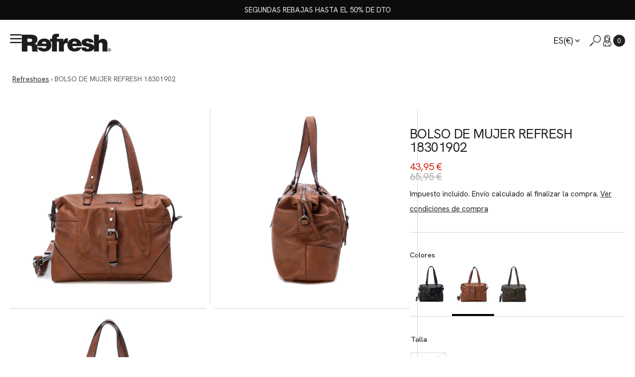

--- FILE ---
content_type: text/html; charset=utf-8
request_url: https://refreshoes.com/products/bolso-de-mujer-refresh-18301902
body_size: 84872
content:
<!doctype html>
<html
  class="no-js"
  data-scheme="light"
  lang="es"
>
  <head>
	<script id="pandectes-rules">   /* PANDECTES-GDPR: DO NOT MODIFY AUTO GENERATED CODE OF THIS SCRIPT */      window.PandectesSettings = {"store":{"id":53106802877,"plan":"plus","theme":"refresh-shopify-theme/master","primaryLocale":"es","adminMode":false,"headless":false,"storefrontRootDomain":"","checkoutRootDomain":"","storefrontAccessToken":""},"tsPublished":1741617436,"declaration":{"showPurpose":false,"showProvider":false,"declIntroText":"Usamos cookies para optimizar la funcionalidad del sitio web, analizar el rendimiento y brindarle una experiencia personalizada. Algunas cookies son esenciales para que el sitio web funcione y funcione correctamente. Esas cookies no se pueden deshabilitar. En esta ventana puede gestionar su preferencia de cookies.","showDateGenerated":true},"language":{"unpublished":[],"languageMode":"Single","fallbackLanguage":"es","languageDetection":"browser","languagesSupported":[]},"texts":{"managed":{"headerText":{"es":"Respetamos tu privacidad"},"consentText":{"es":"Esta web utiliza cookies para garantizar que obtenga la mejor experiencia, seguridad y analizar el tráfico de nuestro sitio. Además podremos ofrecerte promociones y publicidad acorde con tus intereses y preferencias."},"linkText":{"es":"Aprende más"},"imprintText":{"es":"Imprimir"},"allowButtonText":{"es":"Aceptar todas"},"denyButtonText":{"es":"Necesarias"},"dismissButtonText":{"es":"OK"},"leaveSiteButtonText":{"es":"Salir de este sitio"},"preferencesButtonText":{"es":"Configuración"},"cookiePolicyText":{"es":"Política de cookies"},"preferencesPopupTitleText":{"es":"Valoramos tu privacidad"},"preferencesPopupIntroText":{"es":"Usamos cookies para optimizar la funcionalidad del sitio web, analizar el rendimiento y brindarle una experiencia personalizada. Algunas cookies son esenciales para que el sitio web funcione y funcione correctamente. Esas cookies no se pueden desactivar. En esta ventana puede administrar su preferencia de cookies."},"preferencesPopupSaveButtonText":{"es":"Guardar preferencias"},"preferencesPopupCloseButtonText":{"es":"Cerrar"},"preferencesPopupAcceptAllButtonText":{"es":"Aceptar todo"},"preferencesPopupRejectAllButtonText":{"es":"Rechazar todo"},"cookiesDetailsText":{"es":"Detalles de las cookies"},"preferencesPopupAlwaysAllowedText":{"es":"Siempre permitido"},"accessSectionParagraphText":{"es":"Tiene derecho a poder acceder a sus datos en cualquier momento."},"accessSectionTitleText":{"es":"Portabilidad de datos"},"accessSectionAccountInfoActionText":{"es":"Información personal"},"accessSectionDownloadReportActionText":{"es":"Descargar todo"},"accessSectionGDPRRequestsActionText":{"es":"Solicitudes de sujetos de datos"},"accessSectionOrdersRecordsActionText":{"es":"Pedidos"},"rectificationSectionParagraphText":{"es":"Tienes derecho a solicitar la actualización de tus datos siempre que lo creas oportuno."},"rectificationSectionTitleText":{"es":"Rectificación de datos"},"rectificationCommentPlaceholder":{"es":"Describe lo que quieres que se actualice"},"rectificationCommentValidationError":{"es":"Se requiere comentario"},"rectificationSectionEditAccountActionText":{"es":"Solicita una actualización"},"erasureSectionTitleText":{"es":"Derecho al olvido"},"erasureSectionParagraphText":{"es":"Tiene derecho a solicitar la eliminación de todos sus datos. Después de eso, ya no podrá acceder a su cuenta."},"erasureSectionRequestDeletionActionText":{"es":"Solicitar la eliminación de datos personales"},"consentDate":{"es":"fecha de consentimiento"},"consentId":{"es":"ID de consentimiento"},"consentSectionChangeConsentActionText":{"es":"Cambiar la preferencia de consentimiento"},"consentSectionConsentedText":{"es":"Usted dio su consentimiento a la política de cookies de este sitio web en"},"consentSectionNoConsentText":{"es":"No ha dado su consentimiento a la política de cookies de este sitio web."},"consentSectionTitleText":{"es":"Su consentimiento de cookies"},"consentStatus":{"es":"Preferencia de consentimiento"},"confirmationFailureMessage":{"es":"Su solicitud no fue verificada. Vuelva a intentarlo y, si el problema persiste, comuníquese con el propietario de la tienda para obtener ayuda."},"confirmationFailureTitle":{"es":"Ocurrió un problema"},"confirmationSuccessMessage":{"es":"Pronto nos comunicaremos con usted en cuanto a su solicitud."},"confirmationSuccessTitle":{"es":"Tu solicitud está verificada"},"guestsSupportEmailFailureMessage":{"es":"Su solicitud no fue enviada. Vuelva a intentarlo y, si el problema persiste, comuníquese con el propietario de la tienda para obtener ayuda."},"guestsSupportEmailFailureTitle":{"es":"Ocurrió un problema"},"guestsSupportEmailPlaceholder":{"es":"Dirección de correo electrónico"},"guestsSupportEmailSuccessMessage":{"es":"Si está registrado como cliente de esta tienda, pronto recibirá un correo electrónico con instrucciones sobre cómo proceder."},"guestsSupportEmailSuccessTitle":{"es":"gracias por tu solicitud"},"guestsSupportEmailValidationError":{"es":"El correo no es válido"},"guestsSupportInfoText":{"es":"Inicie sesión con su cuenta de cliente para continuar."},"submitButton":{"es":"Enviar"},"submittingButton":{"es":"Sumisión..."},"cancelButton":{"es":"Cancelar"},"declIntroText":{"es":"Usamos cookies para optimizar la funcionalidad del sitio web, analizar el rendimiento y brindarle una experiencia personalizada. Algunas cookies son esenciales para que el sitio web funcione y funcione correctamente. Esas cookies no se pueden deshabilitar. En esta ventana puede gestionar su preferencia de cookies."},"declName":{"es":"Nombre"},"declPurpose":{"es":"Objetivo"},"declType":{"es":"Escribe"},"declRetention":{"es":"Retencion"},"declProvider":{"es":"Proveedor"},"declFirstParty":{"es":"Origen"},"declThirdParty":{"es":"Tercero"},"declSeconds":{"es":"segundos"},"declMinutes":{"es":"minutos"},"declHours":{"es":"horas"},"declDays":{"es":"días"},"declMonths":{"es":"meses"},"declYears":{"es":"años"},"declSession":{"es":"Sesión"},"declDomain":{"es":"Dominio"},"declPath":{"es":"Sendero"}},"categories":{"strictlyNecessaryCookiesTitleText":{"es":"Cookies estrictamente necesarias"},"strictlyNecessaryCookiesDescriptionText":{"es":"Estas cookies son esenciales para permitirle moverse por el sitio web y utilizar sus funciones, como acceder a áreas seguras del sitio web. El sitio web no puede funcionar correctamente sin estas cookies."},"functionalityCookiesTitleText":{"es":"Cookies funcionales"},"functionalityCookiesDescriptionText":{"es":"Estas cookies permiten que el sitio proporcione una funcionalidad y personalización mejoradas. Pueden ser establecidos por nosotros o por proveedores externos cuyos servicios hemos agregado a nuestras páginas. Si no permite estas cookies, es posible que algunos o todos estos servicios no funcionen correctamente."},"performanceCookiesTitleText":{"es":"Cookies de rendimiento"},"performanceCookiesDescriptionText":{"es":"Estas cookies nos permiten monitorear y mejorar el rendimiento de nuestro sitio web. Por ejemplo, nos permiten contar las visitas, identificar las fuentes de tráfico y ver qué partes del sitio son más populares."},"targetingCookiesTitleText":{"es":"Orientación de cookies"},"targetingCookiesDescriptionText":{"es":"Nuestros socios publicitarios pueden establecer estas cookies a través de nuestro sitio. Estas empresas pueden utilizarlos para crear un perfil de sus intereses y mostrarle anuncios relevantes en otros sitios. No almacenan directamente información personal, sino que se basan en la identificación única de su navegador y dispositivo de Internet. Si no permite estas cookies, experimentará publicidad menos dirigida."},"unclassifiedCookiesTitleText":{"es":"Cookies sin clasificar"},"unclassifiedCookiesDescriptionText":{"es":"Las cookies no clasificadas son cookies que estamos en proceso de clasificar, junto con los proveedores de cookies individuales."}},"auto":{}},"library":{"previewMode":false,"fadeInTimeout":0,"defaultBlocked":7,"showLink":true,"showImprintLink":false,"showGoogleLink":false,"enabled":true,"cookie":{"expiryDays":365,"secure":true,"domain":""},"dismissOnScroll":false,"dismissOnWindowClick":false,"dismissOnTimeout":false,"palette":{"popup":{"background":"#FFFFFF","backgroundForCalculations":{"a":1,"b":255,"g":255,"r":255},"text":"#000000"},"button":{"background":"#3989C8","backgroundForCalculations":{"a":1,"b":200,"g":137,"r":57},"text":"#FFFFFF","textForCalculation":{"a":1,"b":255,"g":255,"r":255},"border":"transparent"}},"content":{"href":"https://xti-refresh.myshopify.com/policies/privacy-policy","imprintHref":"/","close":"&#10005;","target":"","logo":"<img class=\"cc-banner-logo\" style=\"max-height: 40px;\" src=\"https://cdn.shopify.com/s/files/1/0531/0680/2877/t/22/assets/pandectes-logo.png?v=1741617099\" alt=\"logo\" />"},"window":"<div role=\"dialog\" aria-live=\"polite\" aria-label=\"cookieconsent\" aria-describedby=\"cookieconsent:desc\" id=\"pandectes-banner\" class=\"cc-window-wrapper cc-bottom-center-wrapper\"><div class=\"pd-cookie-banner-window cc-window {{classes}}\"><!--googleoff: all-->{{children}}<!--googleon: all--></div></div>","compliance":{"custom":"<div class=\"cc-compliance cc-highlight\">{{preferences}}{{deny}}{{allow}}</div>"},"type":"custom","layouts":{"basic":"{{logo}}{{header}}{{messagelink}}{{compliance}}"},"position":"bottom-center","theme":"block","revokable":true,"animateRevokable":false,"revokableReset":false,"revokableLogoUrl":"https://cdn.shopify.com/s/files/1/0531/0680/2877/t/22/assets/pandectes-reopen-logo.png?v=1741617097","revokablePlacement":"bottom-left","revokableMarginHorizontal":15,"revokableMarginVertical":15,"static":false,"autoAttach":true,"hasTransition":false,"blacklistPage":[""],"elements":{"close":"<button aria-label=\"dismiss cookie message\" type=\"button\" tabindex=\"0\" class=\"cc-close\">{{close}}</button>","dismiss":"<button aria-label=\"dismiss cookie message\" type=\"button\" tabindex=\"0\" class=\"cc-btn cc-btn-decision cc-dismiss\">{{dismiss}}</button>","allow":"<button aria-label=\"allow cookies\" type=\"button\" tabindex=\"0\" class=\"cc-btn cc-btn-decision cc-allow\">{{allow}}</button>","deny":"<button aria-label=\"deny cookies\" type=\"button\" tabindex=\"0\" class=\"cc-btn cc-btn-decision cc-deny\">{{deny}}</button>","preferences":"<button aria-label=\"settings cookies\" tabindex=\"0\" type=\"button\" class=\"cc-btn cc-settings\" onclick=\"Pandectes.fn.openPreferences()\">{{preferences}}</button>"}},"geolocation":{"brOnly":false,"caOnly":false,"chOnly":false,"euOnly":true,"jpOnly":false,"thOnly":false,"zaOnly":false,"canadaOnly":false,"globalVisibility":false},"dsr":{"guestsSupport":false,"accessSectionDownloadReportAuto":false},"banner":{"resetTs":1709724563,"extraCss":"        .cc-banner-logo {max-width: 52em!important;}    @media(min-width: 768px) {.cc-window.cc-floating{max-width: 52em!important;width: 52em!important;}}    .cc-message, .pd-cookie-banner-window .cc-header, .cc-logo {text-align: center}    .cc-window-wrapper{z-index: 2147483647;}    .cc-window{z-index: 2147483647;font-family: inherit;}    .pd-cookie-banner-window .cc-header{font-family: inherit;}    .pd-cp-ui{font-family: inherit; background-color: #FFFFFF;color:#000000;}    button.pd-cp-btn, a.pd-cp-btn{background-color:#3989C8;color:#FFFFFF!important;}    input + .pd-cp-preferences-slider{background-color: rgba(0, 0, 0, 0.3)}    .pd-cp-scrolling-section::-webkit-scrollbar{background-color: rgba(0, 0, 0, 0.3)}    input:checked + .pd-cp-preferences-slider{background-color: rgba(0, 0, 0, 1)}    .pd-cp-scrolling-section::-webkit-scrollbar-thumb {background-color: rgba(0, 0, 0, 1)}    .pd-cp-ui-close{color:#000000;}    .pd-cp-preferences-slider:before{background-color: #FFFFFF}    .pd-cp-title:before {border-color: #000000!important}    .pd-cp-preferences-slider{background-color:#000000}    .pd-cp-toggle{color:#000000!important}    @media(max-width:699px) {.pd-cp-ui-close-top svg {fill: #000000}}    .pd-cp-toggle:hover,.pd-cp-toggle:visited,.pd-cp-toggle:active{color:#000000!important}    .pd-cookie-banner-window {box-shadow: 0 0 18px rgb(0 0 0 / 20%);}  div.cc-compliance.cc-highlight {  display: grid; }a.cc-btn.cc-btn-decision.cc-allow {  margin-top: 10px;  padding: 10px;}a.cc-btn.cc-btn-decision.cc-deny {  margin-top: 10px;  padding: 10px;  background-color: #ffffff !important;  color: #3989C8 !important;  border-color: #3989C8 !important;}a.cc-btn.cc-settings {  border-style: none;  background-color: #ffffff;  color: #3989C8;}a.cc-btn.cc-settings:hover {  border-style: none;  background-color: #ffffff !important;  color: #3989C8 !important;}","customJavascript":{},"showPoweredBy":false,"logoHeight":40,"revokableTrigger":false,"hybridStrict":false,"cookiesBlockedByDefault":"7","isActive":true,"implicitSavePreferences":false,"cookieIcon":false,"blockBots":false,"showCookiesDetails":true,"hasTransition":false,"blockingPage":false,"showOnlyLandingPage":false,"leaveSiteUrl":"https://www.google.com","linkRespectStoreLang":false},"cookies":{"0":[{"name":"keep_alive","type":"http","domain":"refreshoes.com","path":"/","provider":"Shopify","firstParty":true,"retention":"30 minute(s)","expires":30,"unit":"declMinutes","purpose":{"es":"Se utiliza en relación con la localización del comprador."}},{"name":"secure_customer_sig","type":"http","domain":"refreshoes.com","path":"/","provider":"Shopify","firstParty":true,"retention":"1 year(s)","expires":1,"unit":"declYears","purpose":{"es":"Se utiliza en relación con el inicio de sesión del cliente."}},{"name":"cart_currency","type":"http","domain":"refreshoes.com","path":"/","provider":"Shopify","firstParty":true,"retention":"2 ","expires":2,"unit":"declSession","purpose":{"es":"La cookie es necesaria para la función de pago y pago seguro en el sitio web. Shopify.com proporciona esta función."}},{"name":"localization","type":"http","domain":"refreshoes.com","path":"/","provider":"Shopify","firstParty":true,"retention":"1 year(s)","expires":1,"unit":"declYears","purpose":{"es":"Localización de tiendas Shopify"}},{"name":"_tracking_consent","type":"http","domain":".refreshoes.com","path":"/","provider":"Shopify","firstParty":true,"retention":"1 year(s)","expires":1,"unit":"declYears","purpose":{"es":"Preferencias de seguimiento."}},{"name":"shopify_pay_redirect","type":"http","domain":"refreshoes.com","path":"/","provider":"Shopify","firstParty":true,"retention":"1 hour(s)","expires":1,"unit":"declHours","purpose":{"es":"La cookie es necesaria para la función de pago y pago seguro en el sitio web. Shopify.com proporciona esta función."}},{"name":"_cmp_a","type":"http","domain":".refreshoes.com","path":"/","provider":"Shopify","firstParty":true,"retention":"1 day(s)","expires":1,"unit":"declDays","purpose":{"es":"Se utiliza para administrar la configuración de privacidad del cliente."}},{"name":"cart","type":"http","domain":"refreshoes.com","path":"/","provider":"Shopify","firstParty":true,"retention":"2 ","expires":2,"unit":"declSession","purpose":{"es":"Necesario para la funcionalidad del carrito de compras en el sitio web."}},{"name":"cart_sig","type":"http","domain":"refreshoes.com","path":"/","provider":"Shopify","firstParty":true,"retention":"2 ","expires":2,"unit":"declSession","purpose":{"es":"Análisis de Shopify."}},{"name":"_secure_session_id","type":"http","domain":"refreshoes.com","path":"/","provider":"Shopify","firstParty":true,"retention":"1 month(s)","expires":1,"unit":"declMonths","purpose":{"es":"Se utiliza en relación con la navegación a través de un escaparate."}},{"name":"cart_ts","type":"http","domain":"refreshoes.com","path":"/","provider":"Shopify","firstParty":true,"retention":"2 ","expires":2,"unit":"declSession","purpose":{"es":"Se utiliza en relación con el pago."}}],"1":[{"name":"wpm-domain-test","type":"http","domain":"com","path":"/","provider":"Shopify","firstParty":false,"retention":"Session","expires":1,"unit":"declSeconds","purpose":{"es":"Se utiliza para probar el almacenamiento de parámetros sobre productos agregados al carrito o moneda de pago."}},{"name":"wpm-domain-test","type":"http","domain":"refreshoes.com","path":"/","provider":"Shopify","firstParty":true,"retention":"Session","expires":1,"unit":"declSeconds","purpose":{"es":"Se utiliza para probar el almacenamiento de parámetros sobre productos agregados al carrito o moneda de pago."}}],"2":[{"name":"_orig_referrer","type":"http","domain":".refreshoes.com","path":"/","provider":"Shopify","firstParty":true,"retention":"2 ","expires":2,"unit":"declSession","purpose":{"es":"Realiza un seguimiento de las páginas de destino."}},{"name":"_landing_page","type":"http","domain":".refreshoes.com","path":"/","provider":"Shopify","firstParty":true,"retention":"2 ","expires":2,"unit":"declSession","purpose":{"es":"Realiza un seguimiento de las páginas de destino."}},{"name":"_shopify_s","type":"http","domain":".refreshoes.com","path":"/","provider":"Shopify","firstParty":true,"retention":"30 minute(s)","expires":30,"unit":"declMinutes","purpose":{"es":"Análisis de Shopify."}},{"name":"_shopify_sa_t","type":"http","domain":"refreshoes.com","path":"/","provider":"Shopify","firstParty":true,"retention":"30 minute(s)","expires":30,"unit":"declMinutes","purpose":{"es":"Análisis de Shopify relacionados con marketing y referencias."}},{"name":"_shopify_y","type":"http","domain":".refreshoes.com","path":"/","provider":"Shopify","firstParty":true,"retention":"1 year(s)","expires":1,"unit":"declYears","purpose":{"es":"Análisis de Shopify."}},{"name":"_gid","type":"http","domain":".refreshoes.com","path":"/","provider":"Google","firstParty":true,"retention":"1 day(s)","expires":1,"unit":"declDays","purpose":{"es":"Google Analytics coloca una cookie para contar y realizar un seguimiento de las páginas vistas."}},{"name":"_gat","type":"http","domain":".refreshoes.com","path":"/","provider":"Google","firstParty":true,"retention":"1 minute(s)","expires":1,"unit":"declMinutes","purpose":{"es":"Google Analytics coloca una cookie para filtrar las solicitudes de los bots."}},{"name":"_shopify_sa_p","type":"http","domain":"refreshoes.com","path":"/","provider":"Shopify","firstParty":true,"retention":"30 minute(s)","expires":30,"unit":"declMinutes","purpose":{"es":"Análisis de Shopify relacionados con marketing y referencias."}},{"name":"_ga","type":"http","domain":".refreshoes.com","path":"/","provider":"Google","firstParty":true,"retention":"1 year(s)","expires":1,"unit":"declYears","purpose":{"es":"La cookie está configurada por Google Analytics con funcionalidad desconocida"}},{"name":"_shopify_s","type":"http","domain":"com","path":"/","provider":"Shopify","firstParty":false,"retention":"Session","expires":1,"unit":"declSeconds","purpose":{"es":"Análisis de Shopify."}},{"name":"_ga_CMWKET5705","type":"http","domain":".refreshoes.com","path":"/","provider":"Google","firstParty":true,"retention":"1 year(s)","expires":1,"unit":"declYears","purpose":{"es":""}},{"name":"_ga_60QX6VQCNQ","type":"http","domain":".refreshoes.com","path":"/","provider":"Google","firstParty":true,"retention":"1 year(s)","expires":1,"unit":"declYears","purpose":{"es":""}}],"4":[{"name":"_gcl_au","type":"http","domain":".refreshoes.com","path":"/","provider":"Google","firstParty":true,"retention":"3 month(s)","expires":3,"unit":"declMonths","purpose":{"es":"Google Tag Manager coloca una cookie para realizar un seguimiento de las conversiones."}},{"name":"IDE","type":"http","domain":".doubleclick.net","path":"/","provider":"Google","firstParty":false,"retention":"1 year(s)","expires":1,"unit":"declYears","purpose":{"es":"Para medir las acciones de los visitantes después de hacer clic en un anuncio. Caduca después de 1 año."}},{"name":"_fbp","type":"http","domain":".refreshoes.com","path":"/","provider":"Facebook","firstParty":true,"retention":"3 month(s)","expires":3,"unit":"declMonths","purpose":{"es":"Facebook coloca una cookie para rastrear las visitas a través de los sitios web."}}],"8":[{"name":"TiPMix","type":"http","domain":".oct8neproxy.azurewebsites.net","path":"/","provider":"Unknown","firstParty":false,"retention":"1 hour(s)","expires":1,"unit":"declHours","purpose":{"es":""}},{"name":"x-ms-routing-name","type":"http","domain":".oct8neproxy.azurewebsites.net","path":"/","provider":"Unknown","firstParty":false,"retention":"1 hour(s)","expires":1,"unit":"declHours","purpose":{"es":""}},{"name":"oct8ne-first-enter","type":"http","domain":".refreshoes.com","path":"/","provider":"Unknown","firstParty":true,"retention":"Session","expires":-54,"unit":"declYears","purpose":{"es":""}}]},"blocker":{"isActive":false,"googleConsentMode":{"id":"","analyticsId":"","isActive":true,"adStorageCategory":4,"analyticsStorageCategory":2,"personalizationStorageCategory":1,"functionalityStorageCategory":1,"customEvent":true,"securityStorageCategory":0,"redactData":true,"urlPassthrough":false,"dataLayerProperty":"dataLayer","waitForUpdate":2000},"facebookPixel":{"id":"","isActive":false,"ldu":false},"microsoft":{},"rakuten":{"isActive":false,"cmp":false,"ccpa":false},"klaviyoIsActive":false,"gpcIsActive":false,"defaultBlocked":7,"patterns":{"whiteList":[],"blackList":{"1":[],"2":[],"4":[],"8":[]},"iframesWhiteList":[],"iframesBlackList":{"1":[],"2":[],"4":[],"8":[]},"beaconsWhiteList":[],"beaconsBlackList":{"1":[],"2":[],"4":[],"8":[]}}}}      !function(){"use strict";window.PandectesRules=window.PandectesRules||{},window.PandectesRules.manualBlacklist={1:[],2:[],4:[]},window.PandectesRules.blacklistedIFrames={1:[],2:[],4:[]},window.PandectesRules.blacklistedCss={1:[],2:[],4:[]},window.PandectesRules.blacklistedBeacons={1:[],2:[],4:[]};var e="javascript/blocked";function t(e){return new RegExp(e.replace(/[/\\.+?$()]/g,"\\$&").replace("*","(.*)"))}var n=function(e){var t=arguments.length>1&&void 0!==arguments[1]?arguments[1]:"log";new URLSearchParams(window.location.search).get("log")&&console[t]("PandectesRules: ".concat(e))};function a(e){var t=document.createElement("script");t.async=!0,t.src=e,document.head.appendChild(t)}function r(e,t){var n=Object.keys(e);if(Object.getOwnPropertySymbols){var a=Object.getOwnPropertySymbols(e);t&&(a=a.filter((function(t){return Object.getOwnPropertyDescriptor(e,t).enumerable}))),n.push.apply(n,a)}return n}function o(e){for(var t=1;t<arguments.length;t++){var n=null!=arguments[t]?arguments[t]:{};t%2?r(Object(n),!0).forEach((function(t){s(e,t,n[t])})):Object.getOwnPropertyDescriptors?Object.defineProperties(e,Object.getOwnPropertyDescriptors(n)):r(Object(n)).forEach((function(t){Object.defineProperty(e,t,Object.getOwnPropertyDescriptor(n,t))}))}return e}function i(e){var t=function(e,t){if("object"!=typeof e||!e)return e;var n=e[Symbol.toPrimitive];if(void 0!==n){var a=n.call(e,t||"default");if("object"!=typeof a)return a;throw new TypeError("@@toPrimitive must return a primitive value.")}return("string"===t?String:Number)(e)}(e,"string");return"symbol"==typeof t?t:t+""}function s(e,t,n){return(t=i(t))in e?Object.defineProperty(e,t,{value:n,enumerable:!0,configurable:!0,writable:!0}):e[t]=n,e}function c(e,t){return function(e){if(Array.isArray(e))return e}(e)||function(e,t){var n=null==e?null:"undefined"!=typeof Symbol&&e[Symbol.iterator]||e["@@iterator"];if(null!=n){var a,r,o,i,s=[],c=!0,l=!1;try{if(o=(n=n.call(e)).next,0===t){if(Object(n)!==n)return;c=!1}else for(;!(c=(a=o.call(n)).done)&&(s.push(a.value),s.length!==t);c=!0);}catch(e){l=!0,r=e}finally{try{if(!c&&null!=n.return&&(i=n.return(),Object(i)!==i))return}finally{if(l)throw r}}return s}}(e,t)||d(e,t)||function(){throw new TypeError("Invalid attempt to destructure non-iterable instance.\nIn order to be iterable, non-array objects must have a [Symbol.iterator]() method.")}()}function l(e){return function(e){if(Array.isArray(e))return u(e)}(e)||function(e){if("undefined"!=typeof Symbol&&null!=e[Symbol.iterator]||null!=e["@@iterator"])return Array.from(e)}(e)||d(e)||function(){throw new TypeError("Invalid attempt to spread non-iterable instance.\nIn order to be iterable, non-array objects must have a [Symbol.iterator]() method.")}()}function d(e,t){if(e){if("string"==typeof e)return u(e,t);var n=Object.prototype.toString.call(e).slice(8,-1);return"Object"===n&&e.constructor&&(n=e.constructor.name),"Map"===n||"Set"===n?Array.from(e):"Arguments"===n||/^(?:Ui|I)nt(?:8|16|32)(?:Clamped)?Array$/.test(n)?u(e,t):void 0}}function u(e,t){(null==t||t>e.length)&&(t=e.length);for(var n=0,a=new Array(t);n<t;n++)a[n]=e[n];return a}var f=window.PandectesRulesSettings||window.PandectesSettings,g=!(void 0===window.dataLayer||!Array.isArray(window.dataLayer)||!window.dataLayer.some((function(e){return"pandectes_full_scan"===e.event}))),p=function(){var e,t=arguments.length>0&&void 0!==arguments[0]?arguments[0]:"_pandectes_gdpr",n=("; "+document.cookie).split("; "+t+"=");if(n.length<2)e={};else{var a=n.pop().split(";");e=window.atob(a.shift())}var r=function(e){try{return JSON.parse(e)}catch(e){return!1}}(e);return!1!==r?r:e}(),h=f.banner.isActive,y=f.blocker,w=y.defaultBlocked,v=y.patterns,m=p&&null!==p.preferences&&void 0!==p.preferences?p.preferences:null,b=g?0:h?null===m?w:m:0,k={1:!(1&b),2:!(2&b),4:!(4&b)},_=v.blackList,S=v.whiteList,L=v.iframesBlackList,C=v.iframesWhiteList,A=v.beaconsBlackList,P=v.beaconsWhiteList,O={blackList:[],whiteList:[],iframesBlackList:{1:[],2:[],4:[],8:[]},iframesWhiteList:[],beaconsBlackList:{1:[],2:[],4:[],8:[]},beaconsWhiteList:[]};[1,2,4].map((function(e){var n;k[e]||((n=O.blackList).push.apply(n,l(_[e].length?_[e].map(t):[])),O.iframesBlackList[e]=L[e].length?L[e].map(t):[],O.beaconsBlackList[e]=A[e].length?A[e].map(t):[])})),O.whiteList=S.length?S.map(t):[],O.iframesWhiteList=C.length?C.map(t):[],O.beaconsWhiteList=P.length?P.map(t):[];var E={scripts:[],iframes:{1:[],2:[],4:[]},beacons:{1:[],2:[],4:[]},css:{1:[],2:[],4:[]}},I=function(t,n){return t&&(!n||n!==e)&&(!O.blackList||O.blackList.some((function(e){return e.test(t)})))&&(!O.whiteList||O.whiteList.every((function(e){return!e.test(t)})))},B=function(e,t){var n=O.iframesBlackList[t],a=O.iframesWhiteList;return e&&(!n||n.some((function(t){return t.test(e)})))&&(!a||a.every((function(t){return!t.test(e)})))},j=function(e,t){var n=O.beaconsBlackList[t],a=O.beaconsWhiteList;return e&&(!n||n.some((function(t){return t.test(e)})))&&(!a||a.every((function(t){return!t.test(e)})))},T=new MutationObserver((function(e){for(var t=0;t<e.length;t++)for(var n=e[t].addedNodes,a=0;a<n.length;a++){var r=n[a],o=r.dataset&&r.dataset.cookiecategory;if(1===r.nodeType&&"LINK"===r.tagName){var i=r.dataset&&r.dataset.href;if(i&&o)switch(o){case"functionality":case"C0001":E.css[1].push(i);break;case"performance":case"C0002":E.css[2].push(i);break;case"targeting":case"C0003":E.css[4].push(i)}}}})),R=new MutationObserver((function(t){for(var a=0;a<t.length;a++)for(var r=t[a].addedNodes,o=function(){var t=r[i],a=t.src||t.dataset&&t.dataset.src,o=t.dataset&&t.dataset.cookiecategory;if(1===t.nodeType&&"IFRAME"===t.tagName){if(a){var s=!1;B(a,1)||"functionality"===o||"C0001"===o?(s=!0,E.iframes[1].push(a)):B(a,2)||"performance"===o||"C0002"===o?(s=!0,E.iframes[2].push(a)):(B(a,4)||"targeting"===o||"C0003"===o)&&(s=!0,E.iframes[4].push(a)),s&&(t.removeAttribute("src"),t.setAttribute("data-src",a))}}else if(1===t.nodeType&&"IMG"===t.tagName){if(a){var c=!1;j(a,1)?(c=!0,E.beacons[1].push(a)):j(a,2)?(c=!0,E.beacons[2].push(a)):j(a,4)&&(c=!0,E.beacons[4].push(a)),c&&(t.removeAttribute("src"),t.setAttribute("data-src",a))}}else if(1===t.nodeType&&"SCRIPT"===t.tagName){var l=t.type,d=!1;if(I(a,l)?(n("rule blocked: ".concat(a)),d=!0):a&&o?n("manually blocked @ ".concat(o,": ").concat(a)):o&&n("manually blocked @ ".concat(o,": inline code")),d){E.scripts.push([t,l]),t.type=e;t.addEventListener("beforescriptexecute",(function n(a){t.getAttribute("type")===e&&a.preventDefault(),t.removeEventListener("beforescriptexecute",n)})),t.parentElement&&t.parentElement.removeChild(t)}}},i=0;i<r.length;i++)o()})),D=document.createElement,N={src:Object.getOwnPropertyDescriptor(HTMLScriptElement.prototype,"src"),type:Object.getOwnPropertyDescriptor(HTMLScriptElement.prototype,"type")};window.PandectesRules.unblockCss=function(e){var t=E.css[e]||[];t.length&&n("Unblocking CSS for ".concat(e)),t.forEach((function(e){var t=document.querySelector('link[data-href^="'.concat(e,'"]'));t.removeAttribute("data-href"),t.href=e})),E.css[e]=[]},window.PandectesRules.unblockIFrames=function(e){var t=E.iframes[e]||[];t.length&&n("Unblocking IFrames for ".concat(e)),O.iframesBlackList[e]=[],t.forEach((function(e){var t=document.querySelector('iframe[data-src^="'.concat(e,'"]'));t.removeAttribute("data-src"),t.src=e})),E.iframes[e]=[]},window.PandectesRules.unblockBeacons=function(e){var t=E.beacons[e]||[];t.length&&n("Unblocking Beacons for ".concat(e)),O.beaconsBlackList[e]=[],t.forEach((function(e){var t=document.querySelector('img[data-src^="'.concat(e,'"]'));t.removeAttribute("data-src"),t.src=e})),E.beacons[e]=[]},window.PandectesRules.unblockInlineScripts=function(e){var t=1===e?"functionality":2===e?"performance":"targeting",a=document.querySelectorAll('script[type="javascript/blocked"][data-cookiecategory="'.concat(t,'"]'));n("unblockInlineScripts: ".concat(a.length," in ").concat(t)),a.forEach((function(e){var t=document.createElement("script");t.type="text/javascript",e.hasAttribute("src")?t.src=e.getAttribute("src"):t.textContent=e.textContent,document.head.appendChild(t),e.parentNode.removeChild(e)}))},window.PandectesRules.unblockInlineCss=function(e){var t=1===e?"functionality":2===e?"performance":"targeting",a=document.querySelectorAll('link[data-cookiecategory="'.concat(t,'"]'));n("unblockInlineCss: ".concat(a.length," in ").concat(t)),a.forEach((function(e){e.href=e.getAttribute("data-href")}))},window.PandectesRules.unblock=function(e){e.length<1?(O.blackList=[],O.whiteList=[],O.iframesBlackList=[],O.iframesWhiteList=[]):(O.blackList&&(O.blackList=O.blackList.filter((function(t){return e.every((function(e){return"string"==typeof e?!t.test(e):e instanceof RegExp?t.toString()!==e.toString():void 0}))}))),O.whiteList&&(O.whiteList=[].concat(l(O.whiteList),l(e.map((function(e){if("string"==typeof e){var n=".*"+t(e)+".*";if(O.whiteList.every((function(e){return e.toString()!==n.toString()})))return new RegExp(n)}else if(e instanceof RegExp&&O.whiteList.every((function(t){return t.toString()!==e.toString()})))return e;return null})).filter(Boolean)))));var a=0;l(E.scripts).forEach((function(e,t){var n=c(e,2),r=n[0],o=n[1];if(function(e){var t=e.getAttribute("src");return O.blackList&&O.blackList.every((function(e){return!e.test(t)}))||O.whiteList&&O.whiteList.some((function(e){return e.test(t)}))}(r)){for(var i=document.createElement("script"),s=0;s<r.attributes.length;s++){var l=r.attributes[s];"src"!==l.name&&"type"!==l.name&&i.setAttribute(l.name,r.attributes[s].value)}i.setAttribute("src",r.src),i.setAttribute("type",o||"application/javascript"),document.head.appendChild(i),E.scripts.splice(t-a,1),a++}})),0==O.blackList.length&&0===O.iframesBlackList[1].length&&0===O.iframesBlackList[2].length&&0===O.iframesBlackList[4].length&&0===O.beaconsBlackList[1].length&&0===O.beaconsBlackList[2].length&&0===O.beaconsBlackList[4].length&&(n("Disconnecting observers"),R.disconnect(),T.disconnect())};var U=f.store,x=U.adminMode,z=U.headless,M=U.storefrontRootDomain,q=U.checkoutRootDomain,F=U.storefrontAccessToken,W=f.banner.isActive,H=f.blocker.defaultBlocked;W&&function(e){if(window.Shopify&&window.Shopify.customerPrivacy)e();else{var t=null;window.Shopify&&window.Shopify.loadFeatures&&window.Shopify.trackingConsent?e():t=setInterval((function(){window.Shopify&&window.Shopify.loadFeatures&&(clearInterval(t),window.Shopify.loadFeatures([{name:"consent-tracking-api",version:"0.1"}],(function(t){t?n("Shopify.customerPrivacy API - failed to load"):(n("shouldShowBanner() -> ".concat(window.Shopify.trackingConsent.shouldShowBanner()," | saleOfDataRegion() -> ").concat(window.Shopify.trackingConsent.saleOfDataRegion())),e())})))}),10)}}((function(){!function(){var e=window.Shopify.trackingConsent;if(!1!==e.shouldShowBanner()||null!==m||7!==H)try{var t=x&&!(window.Shopify&&window.Shopify.AdminBarInjector),a={preferences:!(1&b)||g||t,analytics:!(2&b)||g||t,marketing:!(4&b)||g||t};z&&(a.headlessStorefront=!0,a.storefrontRootDomain=null!=M&&M.length?M:window.location.hostname,a.checkoutRootDomain=null!=q&&q.length?q:"checkout.".concat(window.location.hostname),a.storefrontAccessToken=null!=F&&F.length?F:""),e.firstPartyMarketingAllowed()===a.marketing&&e.analyticsProcessingAllowed()===a.analytics&&e.preferencesProcessingAllowed()===a.preferences||e.setTrackingConsent(a,(function(e){e&&e.error?n("Shopify.customerPrivacy API - failed to setTrackingConsent"):n("setTrackingConsent(".concat(JSON.stringify(a),")"))}))}catch(e){n("Shopify.customerPrivacy API - exception")}}(),function(){if(z){var e=window.Shopify.trackingConsent,t=e.currentVisitorConsent();if(navigator.globalPrivacyControl&&""===t.sale_of_data){var a={sale_of_data:!1,headlessStorefront:!0};a.storefrontRootDomain=null!=M&&M.length?M:window.location.hostname,a.checkoutRootDomain=null!=q&&q.length?q:"checkout.".concat(window.location.hostname),a.storefrontAccessToken=null!=F&&F.length?F:"",e.setTrackingConsent(a,(function(e){e&&e.error?n("Shopify.customerPrivacy API - failed to setTrackingConsent({".concat(JSON.stringify(a),")")):n("setTrackingConsent(".concat(JSON.stringify(a),")"))}))}}}()}));var G=["AT","BE","BG","HR","CY","CZ","DK","EE","FI","FR","DE","GR","HU","IE","IT","LV","LT","LU","MT","NL","PL","PT","RO","SK","SI","ES","SE","GB","LI","NO","IS"],J=f.banner,V=J.isActive,K=J.hybridStrict,$=f.geolocation,Y=$.caOnly,Z=void 0!==Y&&Y,Q=$.euOnly,X=void 0!==Q&&Q,ee=$.brOnly,te=void 0!==ee&&ee,ne=$.jpOnly,ae=void 0!==ne&&ne,re=$.thOnly,oe=void 0!==re&&re,ie=$.chOnly,se=void 0!==ie&&ie,ce=$.zaOnly,le=void 0!==ce&&ce,de=$.canadaOnly,ue=void 0!==de&&de,fe=$.globalVisibility,ge=void 0===fe||fe,pe=f.blocker,he=pe.defaultBlocked,ye=void 0===he?7:he,we=pe.googleConsentMode,ve=we.isActive,me=we.customEvent,be=we.id,ke=void 0===be?"":be,_e=we.analyticsId,Se=void 0===_e?"":_e,Le=we.adwordsId,Ce=void 0===Le?"":Le,Ae=we.redactData,Pe=we.urlPassthrough,Oe=we.adStorageCategory,Ee=we.analyticsStorageCategory,Ie=we.functionalityStorageCategory,Be=we.personalizationStorageCategory,je=we.securityStorageCategory,Te=we.dataLayerProperty,Re=void 0===Te?"dataLayer":Te,De=we.waitForUpdate,Ne=void 0===De?0:De,Ue=we.useNativeChannel,xe=void 0!==Ue&&Ue;function ze(){window[Re].push(arguments)}window[Re]=window[Re]||[];var Me,qe,Fe={hasInitialized:!1,useNativeChannel:!1,ads_data_redaction:!1,url_passthrough:!1,data_layer_property:"dataLayer",storage:{ad_storage:"granted",ad_user_data:"granted",ad_personalization:"granted",analytics_storage:"granted",functionality_storage:"granted",personalization_storage:"granted",security_storage:"granted"}};if(V&&ve){var We=ye&Oe?"denied":"granted",He=ye&Ee?"denied":"granted",Ge=ye&Ie?"denied":"granted",Je=ye&Be?"denied":"granted",Ve=ye&je?"denied":"granted";Fe.hasInitialized=!0,Fe.useNativeChannel=xe,Fe.url_passthrough=Pe,Fe.ads_data_redaction="denied"===We&&Ae,Fe.storage.ad_storage=We,Fe.storage.ad_user_data=We,Fe.storage.ad_personalization=We,Fe.storage.analytics_storage=He,Fe.storage.functionality_storage=Ge,Fe.storage.personalization_storage=Je,Fe.storage.security_storage=Ve,Fe.data_layer_property=Re||"dataLayer",Fe.ads_data_redaction&&ze("set","ads_data_redaction",Fe.ads_data_redaction),Fe.url_passthrough&&ze("set","url_passthrough",Fe.url_passthrough),function(){!1===xe?console.log("Pandectes: Google Consent Mode (av2)"):console.log("Pandectes: Google Consent Mode (av2nc)");var e=b!==ye?{wait_for_update:Ne||500}:Ne?{wait_for_update:Ne}:{};ge&&!K?ze("consent","default",o(o({},Fe.storage),e)):(ze("consent","default",o(o(o({},Fe.storage),e),{},{region:[].concat(l(X||K?G:[]),l(Z&&!K?["US-CA","US-VA","US-CT","US-UT","US-CO"]:[]),l(te&&!K?["BR"]:[]),l(ae&&!K?["JP"]:[]),l(ue&&!K?["CA"]:[]),l(oe&&!K?["TH"]:[]),l(se&&!K?["CH"]:[]),l(le&&!K?["ZA"]:[]))})),ze("consent","default",{ad_storage:"granted",ad_user_data:"granted",ad_personalization:"granted",analytics_storage:"granted",functionality_storage:"granted",personalization_storage:"granted",security_storage:"granted"}));if(null!==m){var t=b&Oe?"denied":"granted",n=b&Ee?"denied":"granted",r=b&Ie?"denied":"granted",i=b&Be?"denied":"granted",s=b&je?"denied":"granted";Fe.storage.ad_storage=t,Fe.storage.ad_user_data=t,Fe.storage.ad_personalization=t,Fe.storage.analytics_storage=n,Fe.storage.functionality_storage=r,Fe.storage.personalization_storage=i,Fe.storage.security_storage=s,ze("consent","update",Fe.storage)}(ke.length||Se.length||Ce.length)&&(window[Fe.data_layer_property].push({"pandectes.start":(new Date).getTime(),event:"pandectes-rules.min.js"}),(Se.length||Ce.length)&&ze("js",new Date));var c="https://www.googletagmanager.com";if(ke.length){var d=ke.split(",");window[Fe.data_layer_property].push({"gtm.start":(new Date).getTime(),event:"gtm.js"});for(var u=0;u<d.length;u++){var f="dataLayer"!==Fe.data_layer_property?"&l=".concat(Fe.data_layer_property):"";a("".concat(c,"/gtm.js?id=").concat(d[u].trim()).concat(f))}}if(Se.length)for(var g=Se.split(","),p=0;p<g.length;p++){var h=g[p].trim();h.length&&(a("".concat(c,"/gtag/js?id=").concat(h)),ze("config",h,{send_page_view:!1}))}if(Ce.length)for(var y=Ce.split(","),w=0;w<y.length;w++){var v=y[w].trim();v.length&&(a("".concat(c,"/gtag/js?id=").concat(v)),ze("config",v,{allow_enhanced_conversions:!0}))}}()}V&&me&&(qe={event:"Pandectes_Consent_Update",pandectes_status:7===(Me=b)?"deny":0===Me?"allow":"mixed",pandectes_categories:{C0000:"allow",C0001:k[1]?"allow":"deny",C0002:k[2]?"allow":"deny",C0003:k[4]?"allow":"deny"}},window[Re].push(qe),null!==m&&function(e){if(window.Shopify&&window.Shopify.analytics)e();else{var t=null;window.Shopify&&window.Shopify.analytics?e():t=setInterval((function(){window.Shopify&&window.Shopify.analytics&&(clearInterval(t),e())}),10)}}((function(){window.Shopify.analytics.publish("Pandectes_Consent_Update",qe)})));var Ke=f.blocker,$e=Ke.klaviyoIsActive,Ye=Ke.googleConsentMode.adStorageCategory;$e&&window.addEventListener("PandectesEvent_OnConsent",(function(e){var t=e.detail.preferences;if(null!=t){var n=t&Ye?"denied":"granted";void 0!==window.klaviyo&&window.klaviyo.isIdentified()&&window.klaviyo.push(["identify",{ad_personalization:n,ad_user_data:n}])}})),f.banner.revokableTrigger&&(window.onload=function(){document.querySelectorAll('[href*="#reopenBanner"]').forEach((function(e){e.onclick=function(e){e.preventDefault(),console.log("will reopen"),window.Pandectes.fn.revokeConsent()}}))});var Ze=f.banner.isActive,Qe=f.blocker,Xe=Qe.defaultBlocked,et=void 0===Xe?7:Xe,tt=Qe.microsoft,nt=tt.isActive,at=tt.uetTags,rt=tt.dataLayerProperty,ot=void 0===rt?"uetq":rt,it={hasInitialized:!1,data_layer_property:"uetq",storage:{ad_storage:"granted"}};if(window[ot]=window[ot]||[],nt&&ft("_uetmsdns","1",365),Ze&&nt){var st=4&et?"denied":"granted";if(it.hasInitialized=!0,it.storage.ad_storage=st,window[ot].push("consent","default",it.storage),"granted"==st&&(ft("_uetmsdns","0",365),console.log("setting cookie")),null!==m){var ct=4&b?"denied":"granted";it.storage.ad_storage=ct,window[ot].push("consent","update",it.storage),"granted"===ct&&ft("_uetmsdns","0",365)}if(at.length)for(var lt=at.split(","),dt=0;dt<lt.length;dt++)lt[dt].trim().length&&ut(lt[dt])}function ut(e){var t=document.createElement("script");t.type="text/javascript",t.src="//bat.bing.com/bat.js",t.onload=function(){var t={ti:e};t.q=window.uetq,window.uetq=new UET(t),window.uetq.push("consent","default",{ad_storage:"denied"}),window[ot].push("pageLoad")},document.head.appendChild(t)}function ft(e,t,n){var a=new Date;a.setTime(a.getTime()+24*n*60*60*1e3);var r="expires="+a.toUTCString();document.cookie="".concat(e,"=").concat(t,"; ").concat(r,"; path=/; secure; samesite=strict")}window.PandectesRules.gcm=Fe;var gt=f.banner.isActive,pt=f.blocker.isActive;n("Prefs: ".concat(b," | Banner: ").concat(gt?"on":"off"," | Blocker: ").concat(pt?"on":"off"));var ht=null===m&&/\/checkouts\//.test(window.location.pathname);0!==b&&!1===g&&pt&&!ht&&(n("Blocker will execute"),document.createElement=function(){for(var t=arguments.length,n=new Array(t),a=0;a<t;a++)n[a]=arguments[a];if("script"!==n[0].toLowerCase())return D.bind?D.bind(document).apply(void 0,n):D;var r=D.bind(document).apply(void 0,n);try{Object.defineProperties(r,{src:o(o({},N.src),{},{set:function(t){I(t,r.type)&&N.type.set.call(this,e),N.src.set.call(this,t)}}),type:o(o({},N.type),{},{get:function(){var t=N.type.get.call(this);return t===e||I(this.src,t)?null:t},set:function(t){var n=I(r.src,r.type)?e:t;N.type.set.call(this,n)}})}),r.setAttribute=function(t,n){if("type"===t){var a=I(r.src,r.type)?e:n;N.type.set.call(r,a)}else"src"===t?(I(n,r.type)&&N.type.set.call(r,e),N.src.set.call(r,n)):HTMLScriptElement.prototype.setAttribute.call(r,t,n)}}catch(e){console.warn("Yett: unable to prevent script execution for script src ",r.src,".\n",'A likely cause would be because you are using a third-party browser extension that monkey patches the "document.createElement" function.')}return r},R.observe(document.documentElement,{childList:!0,subtree:!0}),T.observe(document.documentElement,{childList:!0,subtree:!0}))}();
</script>
    <meta charset="utf-8">
    <meta http-equiv="X-UA-Compatible" content="IE=edge">
    <meta name="viewport" content="width=device-width,initial-scale=1">
    <meta name="theme-color" content="">
    <link rel="canonical" href="https://refreshoes.com/products/bolso-de-mujer-refresh-18301902">
    <link rel="preconnect" href="https://cdn.shopify.com" crossorigin><link
        rel="icon"
        type="image/png"
        href="//refreshoes.com/cdn/shop/files/refresh_logo_ff15cc3b-7100-499e-95f1-0440347371af_32x32_1_32x32.png?v=1734426476"
      ><link rel="preconnect" href="https://fonts.shopifycdn.com" crossorigin><!-- No index collections all -->  
    
    <!-- End no index collections all -->

    <title>BOLSO DE MUJER REFRESH 18301902</title>

    
      <meta name="description" content="Bolso de hombro de mujer, de la marca Refresh. Fabricado en material que imita la piel. Cierre mediante cremallera. Correa con hebilla decorativa en el frente. Asar larga regulable opcional. 6 bolsillos. Medidas: 30 x 32 x 11 cm. Este modelo ha obtenido el certificado vegano por la organización mundial PETA (Organizaci">
    

    

<meta property="og:site_name" content="Refresh-shop">
<meta property="og:url" content="https://refreshoes.com/products/bolso-de-mujer-refresh-18301902">
<meta property="og:title" content="BOLSO DE MUJER REFRESH 18301902">
<meta property="og:type" content="product">
<meta property="og:description" content="Bolso de hombro de mujer, de la marca Refresh. Fabricado en material que imita la piel. Cierre mediante cremallera. Correa con hebilla decorativa en el frente. Asar larga regulable opcional. 6 bolsillos. Medidas: 30 x 32 x 11 cm. Este modelo ha obtenido el certificado vegano por la organización mundial PETA (Organizaci"><meta property="og:image" content="http://refreshoes.com/cdn/shop/products/18301902_38.jpg?v=1659969643">
  <meta property="og:image:secure_url" content="https://refreshoes.com/cdn/shop/products/18301902_38.jpg?v=1659969643">
  <meta property="og:image:width" content="1100">
  <meta property="og:image:height" content="1100"><meta property="og:price:amount" content="43,95">
  <meta property="og:price:currency" content="EUR"><meta name="twitter:card" content="summary_large_image">
<meta name="twitter:title" content="BOLSO DE MUJER REFRESH 18301902">
<meta name="twitter:description" content="Bolso de hombro de mujer, de la marca Refresh. Fabricado en material que imita la piel. Cierre mediante cremallera. Correa con hebilla decorativa en el frente. Asar larga regulable opcional. 6 bolsillos. Medidas: 30 x 32 x 11 cm. Este modelo ha obtenido el certificado vegano por la organización mundial PETA (Organizaci">


    <script src="//refreshoes.com/cdn/shop/t/22/assets/constants.js?v=57430444635880596041741617096" defer="defer"></script>
		<script src="//refreshoes.com/cdn/shop/t/22/assets/pubsub.js?v=2921868252632587581741617097" defer="defer"></script>
		<script src="//refreshoes.com/cdn/shop/t/22/assets/global.js?v=106679640419721132171741617097" defer="defer"></script>

<!-- START no follow URLs .atom for marivi -->    
    
    
    
    
    
    
    <script>window.performance && window.performance.mark && window.performance.mark('shopify.content_for_header.start');</script><meta name="google-site-verification" content="xjkB4O9SjLHxEQeQPsbKxtTTGru6Zb9Qy3GvdFmGAEY">
<meta id="shopify-digital-wallet" name="shopify-digital-wallet" content="/53106802877/digital_wallets/dialog">
<meta name="shopify-checkout-api-token" content="0aee39edef9c8c05259f9c7f81bb51e1">
<meta id="in-context-paypal-metadata" data-shop-id="53106802877" data-venmo-supported="false" data-environment="production" data-locale="es_ES" data-paypal-v4="true" data-currency="EUR">
<link rel="alternate" type="application/json+oembed" href="https://refreshoes.com/products/bolso-de-mujer-refresh-18301902.oembed">
<script async="async" src="/checkouts/internal/preloads.js?locale=es-ES"></script>
<script id="shopify-features" type="application/json">{"accessToken":"0aee39edef9c8c05259f9c7f81bb51e1","betas":["rich-media-storefront-analytics"],"domain":"refreshoes.com","predictiveSearch":true,"shopId":53106802877,"locale":"es"}</script>
<script>var Shopify = Shopify || {};
Shopify.shop = "xti-refresh.myshopify.com";
Shopify.locale = "es";
Shopify.currency = {"active":"EUR","rate":"1.0"};
Shopify.country = "ES";
Shopify.theme = {"name":"refresh-shopify-theme\/master","id":179259113818,"schema_name":"Berlin","schema_version":"1.1.2","theme_store_id":null,"role":"main"};
Shopify.theme.handle = "null";
Shopify.theme.style = {"id":null,"handle":null};
Shopify.cdnHost = "refreshoes.com/cdn";
Shopify.routes = Shopify.routes || {};
Shopify.routes.root = "/";</script>
<script type="module">!function(o){(o.Shopify=o.Shopify||{}).modules=!0}(window);</script>
<script>!function(o){function n(){var o=[];function n(){o.push(Array.prototype.slice.apply(arguments))}return n.q=o,n}var t=o.Shopify=o.Shopify||{};t.loadFeatures=n(),t.autoloadFeatures=n()}(window);</script>
<script id="shop-js-analytics" type="application/json">{"pageType":"product"}</script>
<script defer="defer" async type="module" src="//refreshoes.com/cdn/shopifycloud/shop-js/modules/v2/client.init-shop-cart-sync_BFpxDrjM.es.esm.js"></script>
<script defer="defer" async type="module" src="//refreshoes.com/cdn/shopifycloud/shop-js/modules/v2/chunk.common_CnP21gUX.esm.js"></script>
<script defer="defer" async type="module" src="//refreshoes.com/cdn/shopifycloud/shop-js/modules/v2/chunk.modal_D61HrJrg.esm.js"></script>
<script type="module">
  await import("//refreshoes.com/cdn/shopifycloud/shop-js/modules/v2/client.init-shop-cart-sync_BFpxDrjM.es.esm.js");
await import("//refreshoes.com/cdn/shopifycloud/shop-js/modules/v2/chunk.common_CnP21gUX.esm.js");
await import("//refreshoes.com/cdn/shopifycloud/shop-js/modules/v2/chunk.modal_D61HrJrg.esm.js");

  window.Shopify.SignInWithShop?.initShopCartSync?.({"fedCMEnabled":true,"windoidEnabled":true});

</script>
<script>(function() {
  var isLoaded = false;
  function asyncLoad() {
    if (isLoaded) return;
    isLoaded = true;
    var urls = ["\/\/www.powr.io\/powr.js?powr-token=xti-refresh.myshopify.com\u0026external-type=shopify\u0026shop=xti-refresh.myshopify.com","https:\/\/formbuilder.hulkapps.com\/skeletopapp.js?shop=xti-refresh.myshopify.com","https:\/\/oct8neproxy.azurewebsites.net\/api\/shopify\/oct8neScript\/xti-refresh.myshopify.com.js?shop=xti-refresh.myshopify.com","\/\/cdn.shopify.com\/proxy\/8c939e853ece304b904da4889fc464525a9939fe916ca002821c919fd68ba24f\/s.pandect.es\/scripts\/pandectes-core.js?shop=xti-refresh.myshopify.com\u0026sp-cache-control=cHVibGljLCBtYXgtYWdlPTkwMA","https:\/\/storage.nfcube.com\/instafeed-5f4ba001896a30943537bbcfef149564.js?shop=xti-refresh.myshopify.com","https:\/\/sma.lis.sequra.com\/scripts\/widgets?shop=xti-refresh.myshopify.com","https:\/\/ecommplugins-scripts.trustpilot.com\/v2.1\/js\/header.min.js?settings=eyJrZXkiOiI2eEVCUFh0NXlqU0NKNGdQIn0=\u0026v=2.5\u0026shop=xti-refresh.myshopify.com","https:\/\/ecommplugins-scripts.trustpilot.com\/v2.1\/js\/success.min.js?settings=eyJrZXkiOiI2eEVCUFh0NXlqU0NKNGdQIiwidCI6WyJvcmRlcnMvZnVsZmlsbGVkIl0sInYiOiIifQ==\u0026shop=xti-refresh.myshopify.com","https:\/\/ecommplugins-trustboxsettings.trustpilot.com\/xti-refresh.myshopify.com.js?settings=1767948031173\u0026shop=xti-refresh.myshopify.com"];
    for (var i = 0; i < urls.length; i++) {
      var s = document.createElement('script');
      s.type = 'text/javascript';
      s.async = true;
      s.src = urls[i];
      var x = document.getElementsByTagName('script')[0];
      x.parentNode.insertBefore(s, x);
    }
  };
  if(window.attachEvent) {
    window.attachEvent('onload', asyncLoad);
  } else {
    window.addEventListener('load', asyncLoad, false);
  }
})();</script>
<script id="__st">var __st={"a":53106802877,"offset":3600,"reqid":"ff2585f2-1fcb-47e8-b768-db277211f7d4-1769770194","pageurl":"refreshoes.com\/products\/bolso-de-mujer-refresh-18301902","u":"5af18efdfa9f","p":"product","rtyp":"product","rid":7715996303572};</script>
<script>window.ShopifyPaypalV4VisibilityTracking = true;</script>
<script id="form-persister">!function(){'use strict';const t='contact',e='new_comment',n=[[t,t],['blogs',e],['comments',e],[t,'customer']],o='password',r='form_key',c=['recaptcha-v3-token','g-recaptcha-response','h-captcha-response',o],s=()=>{try{return window.sessionStorage}catch{return}},i='__shopify_v',u=t=>t.elements[r],a=function(){const t=[...n].map((([t,e])=>`form[action*='/${t}']:not([data-nocaptcha='true']) input[name='form_type'][value='${e}']`)).join(',');var e;return e=t,()=>e?[...document.querySelectorAll(e)].map((t=>t.form)):[]}();function m(t){const e=u(t);a().includes(t)&&(!e||!e.value)&&function(t){try{if(!s())return;!function(t){const e=s();if(!e)return;const n=u(t);if(!n)return;const o=n.value;o&&e.removeItem(o)}(t);const e=Array.from(Array(32),(()=>Math.random().toString(36)[2])).join('');!function(t,e){u(t)||t.append(Object.assign(document.createElement('input'),{type:'hidden',name:r})),t.elements[r].value=e}(t,e),function(t,e){const n=s();if(!n)return;const r=[...t.querySelectorAll(`input[type='${o}']`)].map((({name:t})=>t)),u=[...c,...r],a={};for(const[o,c]of new FormData(t).entries())u.includes(o)||(a[o]=c);n.setItem(e,JSON.stringify({[i]:1,action:t.action,data:a}))}(t,e)}catch(e){console.error('failed to persist form',e)}}(t)}const f=t=>{if('true'===t.dataset.persistBound)return;const e=function(t,e){const n=function(t){return'function'==typeof t.submit?t.submit:HTMLFormElement.prototype.submit}(t).bind(t);return function(){let t;return()=>{t||(t=!0,(()=>{try{e(),n()}catch(t){(t=>{console.error('form submit failed',t)})(t)}})(),setTimeout((()=>t=!1),250))}}()}(t,(()=>{m(t)}));!function(t,e){if('function'==typeof t.submit&&'function'==typeof e)try{t.submit=e}catch{}}(t,e),t.addEventListener('submit',(t=>{t.preventDefault(),e()})),t.dataset.persistBound='true'};!function(){function t(t){const e=(t=>{const e=t.target;return e instanceof HTMLFormElement?e:e&&e.form})(t);e&&m(e)}document.addEventListener('submit',t),document.addEventListener('DOMContentLoaded',(()=>{const e=a();for(const t of e)f(t);var n;n=document.body,new window.MutationObserver((t=>{for(const e of t)if('childList'===e.type&&e.addedNodes.length)for(const t of e.addedNodes)1===t.nodeType&&'FORM'===t.tagName&&a().includes(t)&&f(t)})).observe(n,{childList:!0,subtree:!0,attributes:!1}),document.removeEventListener('submit',t)}))}()}();</script>
<script integrity="sha256-4kQ18oKyAcykRKYeNunJcIwy7WH5gtpwJnB7kiuLZ1E=" data-source-attribution="shopify.loadfeatures" defer="defer" src="//refreshoes.com/cdn/shopifycloud/storefront/assets/storefront/load_feature-a0a9edcb.js" crossorigin="anonymous"></script>
<script data-source-attribution="shopify.dynamic_checkout.dynamic.init">var Shopify=Shopify||{};Shopify.PaymentButton=Shopify.PaymentButton||{isStorefrontPortableWallets:!0,init:function(){window.Shopify.PaymentButton.init=function(){};var t=document.createElement("script");t.src="https://refreshoes.com/cdn/shopifycloud/portable-wallets/latest/portable-wallets.es.js",t.type="module",document.head.appendChild(t)}};
</script>
<script data-source-attribution="shopify.dynamic_checkout.buyer_consent">
  function portableWalletsHideBuyerConsent(e){var t=document.getElementById("shopify-buyer-consent"),n=document.getElementById("shopify-subscription-policy-button");t&&n&&(t.classList.add("hidden"),t.setAttribute("aria-hidden","true"),n.removeEventListener("click",e))}function portableWalletsShowBuyerConsent(e){var t=document.getElementById("shopify-buyer-consent"),n=document.getElementById("shopify-subscription-policy-button");t&&n&&(t.classList.remove("hidden"),t.removeAttribute("aria-hidden"),n.addEventListener("click",e))}window.Shopify?.PaymentButton&&(window.Shopify.PaymentButton.hideBuyerConsent=portableWalletsHideBuyerConsent,window.Shopify.PaymentButton.showBuyerConsent=portableWalletsShowBuyerConsent);
</script>
<script data-source-attribution="shopify.dynamic_checkout.cart.bootstrap">document.addEventListener("DOMContentLoaded",(function(){function t(){return document.querySelector("shopify-accelerated-checkout-cart, shopify-accelerated-checkout")}if(t())Shopify.PaymentButton.init();else{new MutationObserver((function(e,n){t()&&(Shopify.PaymentButton.init(),n.disconnect())})).observe(document.body,{childList:!0,subtree:!0})}}));
</script>
<link id="shopify-accelerated-checkout-styles" rel="stylesheet" media="screen" href="https://refreshoes.com/cdn/shopifycloud/portable-wallets/latest/accelerated-checkout-backwards-compat.css" crossorigin="anonymous">
<style id="shopify-accelerated-checkout-cart">
        #shopify-buyer-consent {
  margin-top: 1em;
  display: inline-block;
  width: 100%;
}

#shopify-buyer-consent.hidden {
  display: none;
}

#shopify-subscription-policy-button {
  background: none;
  border: none;
  padding: 0;
  text-decoration: underline;
  font-size: inherit;
  cursor: pointer;
}

#shopify-subscription-policy-button::before {
  box-shadow: none;
}

      </style>
<script id="sections-script" data-sections="main-product,product-recommendations,footer" defer="defer" src="//refreshoes.com/cdn/shop/t/22/compiled_assets/scripts.js?v=11406"></script>
<script>window.performance && window.performance.mark && window.performance.mark('shopify.content_for_header.end');</script>
    
     <!-- Header hook for plugins -->
    <!-- END no follow URLs .atom for marivi -->  

<script type="application/ld+json">
{
  "@context": "https://schema.org",
  "@type": "CollectionPage",
  "name": "",
  "url": "https://refreshoes.com/collections/",
  "description": "",
  "hasMerchantReturnPolicy": {
    "@type": "MerchantReturnPolicy",
    "url": "https://refreshoes.com/pages/devoluciones",
    "merchantReturnDays": "30",
    "returnFees": "None",
    "returnMethod": "Mail",
    "returnPolicyCategory": "https://schema.org/RefundPolicy",
    "returnPolicyCountry": "ES"
  }
}
</script>
    

    
<script type="application/ld+json">
{
  "@context": "https://schema.org/",
  "@type": "ProductGroup",
  "name": "BOLSO DE MUJER REFRESH 18301902",
  "description": "Bolso de hombro de mujer, de la marca Refresh. Fabricado en material que imita la piel. Cierre mediante cremallera. Correa con hebilla decorativa en el frente. Asar larga regulable opcional. 6 bolsillos. Medidas: 30 x 32 x 11 cm. Este modelo ha obtenido el certificado vegano por la organización mundial PETA (Organización de los derechos de los animales).",
  "url": "https://refreshoes.com/products/bolso-de-mujer-refresh-18301902",
  "brand": {
    "@type": "Brand",
    "name": "Refreshoes"
  },
  "productGroupID": "7715996303572",
  "variesBy": "https://schema.org/size",
  "hasVariant": [
    
    {
      "@type": "Product",
      "name": "BOLSO DE MUJER REFRESH 18301902 - Talla: Unica",
      "sku": "8445300713281",
      "image": "products/18301902_38.jpg",
      "description": "Bolso de hombro de mujer, de la marca Refresh. Fabricado en material que imita la piel. Cierre mediante cremallera. Correa con hebilla decorativa en el frente. Asar larga regulable opcional. 6 bolsillos. Medidas: 30 x 32 x 11 cm. Este modelo ha obtenido el certificado vegano por la organización mundial PETA (Organización de los derechos de los animales).",
      "size": "Unica",
      "itemCondition": "https://schema.org/NewCondition",
      "offers": {
        "@type": "Offer",
        "priceCurrency": "EUR",
        "price": "43",
        "availability": "https://schema.org/OutOfStock",
        "url": "https://refreshoes.com/products/bolso-de-mujer-refresh-18301902?variant=43131661222100"
      }
    }
    
  ]
}
</script>



    <style>
      @font-face {
          font-family: 'Hanken Grotesk';
          src: url(//refreshoes.com/cdn/shop/t/22/assets/HankenGrotesk-Regular.woff2?v=35756689235453242591741617097) format('woff2'),
              url(//refreshoes.com/cdn/shop/t/22/assets/HankenGrotesk-Regular.woff?v=118683590868927295391741617098) format('woff');
          font-weight: normal;
          font-style: normal;
          font-display: swap;
      }

      @font-face {
          font-family: 'Hanken Grotesk';
          src: url(//refreshoes.com/cdn/shop/t/22/assets/HankenGrotesk-Light.woff2?v=179772535101275453611741617098) format('woff2'),
              url(//refreshoes.com/cdn/shop/t/22/assets/HankenGrotesk-Light.woff?v=106324815325200045671741617103) format('woff');
          font-weight: 300;
          font-style: normal;
          font-display: swap;
      }

      @font-face {
          font-family: 'Hanken Grotesk';
          src: url(//refreshoes.com/cdn/shop/t/22/assets/HankenGrotesk-ExtraLight.woff2?v=100386488837550133761741617096) format('woff2'),
              url(//refreshoes.com/cdn/shop/t/22/assets/HankenGrotesk-ExtraLight.woff?v=36575746494422184121741617099) format('woff');
          font-weight: 200;
          font-style: normal;
          font-display: swap;
      }

      @font-face {
          font-family: 'Hanken Grotesk';
          src: url(//refreshoes.com/cdn/shop/t/22/assets/HankenGrotesk-Bold.woff2?v=92336525848727236291741617098) format('woff2'),
              url(//refreshoes.com/cdn/shop/t/22/assets/HankenGrotesk-Bold.woff?v=180709853821887977831741617099) format('woff');
          font-weight: bold;
          font-style: normal;
          font-display: swap;
      }

      @font-face {
          font-family: 'Hanken Grotesk';
          src: url(//refreshoes.com/cdn/shop/t/22/assets/HankenGrotesk-Black.woff2?v=32863157530084897891741617096) format('woff2'),
              url(//refreshoes.com/cdn/shop/t/22/assets/HankenGrotesk-Black.woff?v=181266496611054010391741617097) format('woff');
          font-weight: 900;
          font-style: normal;
          font-display: swap;
      }

      @font-face {
          font-family: 'Hanken Grotesk';
          src: url(//refreshoes.com/cdn/shop/t/22/assets/HankenGrotesk-Medium.woff2?v=62963956841845362271741617097) format('woff2'),
              url(//refreshoes.com/cdn/shop/t/22/assets/HankenGrotesk-Medium.woff?v=55244518712536578801741617100) format('woff');
          font-weight: 500;
          font-style: normal;
          font-display: swap;
      }

      @font-face {
          font-family: 'Hanken Grotesk';
          src: url(//refreshoes.com/cdn/shop/t/22/assets/HankenGrotesk-Thin.woff2?v=147114789797512675041741617096) format('woff2'),
              url(//refreshoes.com/cdn/shop/t/22/assets/HankenGrotesk-Thin.woff?v=19717812767132036281741617098) format('woff');
          font-weight: 100;
          font-style: normal;
          font-display: swap;
      }

      @font-face {
          font-family: 'Hanken Grotesk';
          src: url(//refreshoes.com/cdn/shop/t/22/assets/HankenGrotesk-SemiBold.woff2?v=142649325152825748411741617103) format('woff2'),
              url(//refreshoes.com/cdn/shop/t/22/assets/HankenGrotesk-SemiBold.woff?v=113490150935275460901741617096) format('woff');
          font-weight: 600;
          font-style: normal;
          font-display: swap;
      }

      *{
        font-family: 'Hanken Grotesk'!important;
        font-weight: normal;
      }

    </style>
    <style data-shopify>
      
      @font-face {
  font-family: Oswald;
  font-weight: 400;
  font-style: normal;
  font-display: swap;
  src: url("//refreshoes.com/cdn/fonts/oswald/oswald_n4.7760ed7a63e536050f64bb0607ff70ce07a480bd.woff2") format("woff2"),
       url("//refreshoes.com/cdn/fonts/oswald/oswald_n4.ae5e497f60fc686568afe76e9ff1872693c533e9.woff") format("woff");
}

      @font-face {
  font-family: Oswald;
  font-weight: 400;
  font-style: normal;
  font-display: swap;
  src: url("//refreshoes.com/cdn/fonts/oswald/oswald_n4.7760ed7a63e536050f64bb0607ff70ce07a480bd.woff2") format("woff2"),
       url("//refreshoes.com/cdn/fonts/oswald/oswald_n4.ae5e497f60fc686568afe76e9ff1872693c533e9.woff") format("woff");
}

      @font-face {
  font-family: Poppins;
  font-weight: 500;
  font-style: normal;
  font-display: swap;
  src: url("//refreshoes.com/cdn/fonts/poppins/poppins_n5.ad5b4b72b59a00358afc706450c864c3c8323842.woff2") format("woff2"),
       url("//refreshoes.com/cdn/fonts/poppins/poppins_n5.33757fdf985af2d24b32fcd84c9a09224d4b2c39.woff") format("woff");
}

      @font-face {
  font-family: Oswald;
  font-weight: 500;
  font-style: normal;
  font-display: swap;
  src: url("//refreshoes.com/cdn/fonts/oswald/oswald_n5.8ad4910bfdb43e150746ef7aa67f3553e3abe8e2.woff2") format("woff2"),
       url("//refreshoes.com/cdn/fonts/oswald/oswald_n5.93ee52108163c48c91111cf33b0a57021467b66e.woff") format("woff");
}

      @font-face {
  font-family: Oswald;
  font-weight: 500;
  font-style: normal;
  font-display: swap;
  src: url("//refreshoes.com/cdn/fonts/oswald/oswald_n5.8ad4910bfdb43e150746ef7aa67f3553e3abe8e2.woff2") format("woff2"),
       url("//refreshoes.com/cdn/fonts/oswald/oswald_n5.93ee52108163c48c91111cf33b0a57021467b66e.woff") format("woff");
}


      
      
      
      
      
      
      
      @font-face {
  font-family: Poppins;
  font-weight: 500;
  font-style: normal;
  font-display: swap;
  src: url("//refreshoes.com/cdn/fonts/poppins/poppins_n5.ad5b4b72b59a00358afc706450c864c3c8323842.woff2") format("woff2"),
       url("//refreshoes.com/cdn/fonts/poppins/poppins_n5.33757fdf985af2d24b32fcd84c9a09224d4b2c39.woff") format("woff");
}


      :root {
      	--spaced-section: 5rem;

      	--font-body-family: "SF Mono", Menlo, Consolas, Monaco, Liberation Mono, Lucida Console, monospace, Apple Color Emoji, Segoe UI Emoji, Segoe UI Symbol;
      	--font-body-style: normal;
      	--font-body-weight: 400;

      	--font-body-size: 15px;
      	--font-body-line-height: calc(200 / 100);
				

      	--font-heading-family: Oswald, sans-serif;
      	--font-heading-style: normal;
      	--font-heading-weight: 400;
      	--font-heading-letter-spacing: -0.7em;
      	--font-heading-line-height: 1;
      	--font-heading-text-transform: none;

      	--font-subtitle-family: Poppins, sans-serif;
      	--font-subtitle-style: normal;
      	--font-subtitle-weight: 500;
      	--font-subtitle-text-transform: none;
      	--font-subtitle-size: 17px;

      	--font-heading-h1-size: 50px;
      	--font-heading-h2-size: 40px;
      	--font-heading-h3-size: 34px;
      	--font-heading-h4-size: 23px;
      	--font-heading-h5-size: 20px;
      	--font-heading-h6-size: 16px;

      	--font-heading-card-family: Oswald, sans-serif;
      	--font-heading-card-style: normal;
      	--font-heading-card-weight: 500;
      	--font-text-card-family: Rubik, sans-serif;
      	--font-text-card-style: normal;
      	--font-text-card-weight: 400;

      	--font-heading-card-size: 20px;
      	--font-heading-card-size-big: 20px;
      	--font-text-card-size: 12px;

      	--font-button-family: Oswald, sans-serif;
      	--font-button-style: normal;
      	--font-button-weight: 500;
      	--font-button-text-transform: none;

      	--font-button-family: Oswald, sans-serif;
      	--font-button-style: normal;
      	--font-button-weight: 500;
      	--font-button-text-transform: none;
      	--font-button-letter-spacing: -0.01em;
      	--font-subtitle-letter-spacing: 0.06em;

      	--font-header-menu-family: Oswald, sans-serif;
      	--font-header-menu-style: normal;
      	--font-header-menu-weight: 500;
      	--font-header-menu-text-transform: none;
      	--font-header-menu-link-size: 15px;
      	--font-aside-menu-link-size: 16px;

      	--font-footer-menu-family: Rubik, sans-serif;
      	--font-footer-menu-style: normal;
      	--font-footer-menu-weight: 400;
      	--font-footer-link-size: 12px;
      	--font-footer-bottom-link-size: 12px;

      	--color-foreground: 34, 34, 33;
      	--color-foreground-secondary: 34, 34, 33;
      	--color-foreground-title: 34, 34, 33;
      	--color-foreground-sub-title: 34, 34, 33;

      	--color-base-background-1: 255, 255, 255;
      	--color-base-background-2: 69, 69, 68;
      	--color-base-background-3: 255, 255, 255;
      	--color-base-background-4: 34, 34, 33;
      	--color-base-background-5: 34, 34, 33;

      	--color-announcement-bar-background-1: 12, 12, 11;
      	--color-announcement-bar-background-2: 238, 238, 238;

      	--color-button-text: 255, 255, 255;
      	--color-button: 34, 34, 33;
      	--color-button-hover-text: 255, 255, 255;
      	--color-button-hover: 34, 34, 33;
      	--color-button-secondary-text: 34, 34, 33;
      	--color-button-secondary-hover-text: 115, 115, 114;
      	--border-radius-button: 0px;

      	--payment-terms-background-color: #ffffff;
      	--color-overlay: 255, 255, 255;
      	--color-accent: 35, 35, 34;

      	--color-background-input: 248, 248, 248;

      	--color-border-input: 235, 235, 235;
      	--color-border-input-hover: 213, 213, 213;

      	--color-badge-bg: #232322;
      	--color-badge-text: #ffffff;
      	--color-border: 213, 213, 213;
      	--color-border-light: 213, 213, 213;
      	--color-background-card: 255, 255, 255;

      	--font-popups-heading-family: Oswald, sans-serif;
      	--font-popups-heading-style: normal;
      	--font-popups-heading-weight: 500;
      	--font-popups-text-family: Rubik, sans-serif;
      	--font-popups-text-style: normal;
      	--font-popups-text-weight: 400;
      	--font-popup-heading-size: 26px;
      	--font-popup-text-size: 13px;
      	--font-notification-heading-size: 20px;
      	--font-notification-text-size: 13px;

      }

      @media screen and (min-width: 990px) {
      	:root {
      		--spaced-section: 16rem;
      	}
      }

      *,
      *::before,
      *::after {
      	box-sizing: inherit;
      }

      html {
      	box-sizing: border-box;
      	font-size: 10px;
      	height: 100%;
      }

      body {
      	position: relative;
      	display: grid;
      	grid-template-rows: auto auto 1fr auto;
      	grid-template-columns: 100%;
      	min-height: 100%;
      	margin: 0;
      	font-size: var(--font-body-size);
      	line-height: 1.5;
      	font-family: var(--font-body-family);
      	font-style: var(--font-body-style);
      	font-weight: var(--font-body-weight);
      	overflow-x: hidden;
      }
      .recently-viewed-hidden{
        display:none!important;
      }
    </style>
    <link href="//refreshoes.com/cdn/shop/t/22/assets/swiper-bundle.min.css?v=67104566617031410831741617097" rel="stylesheet" type="text/css" media="all" />
    <link href="//refreshoes.com/cdn/shop/t/22/assets/base.css?v=64774888658000804071744905155" rel="stylesheet" type="text/css" media="all" />
    <link rel="preload" href="//refreshoes.com/cdn/shop/t/22/assets/wim-custom.css?v=156487895483381036111762424934" as="style" onload="this.onload=null;this.rel='stylesheet'">
    <noscript><link rel="stylesheet" href="//refreshoes.com/cdn/shop/t/22/assets/wim-custom.css?v=156487895483381036111762424934"></noscript><link
        rel="preload"
        as="font"
        href="//refreshoes.com/cdn/fonts/oswald/oswald_n4.7760ed7a63e536050f64bb0607ff70ce07a480bd.woff2"
        type="font/woff2"
        crossorigin
      ><script>
      document.documentElement.className = document.documentElement.className.replace('no-js', 'js');
      if (Shopify.designMode) {
        document.documentElement.classList.add('shopify-design-mode');
      }
    </script>

    <script src="//refreshoes.com/cdn/shop/t/22/assets/jquery-3.6.0.js?v=32573363768646652941741617102" defer="defer"></script>
    <script
      src="//refreshoes.com/cdn/shop/t/22/assets/swiper-bundle.min.js?v=59665753948720967221741617101"
      defer="defer"
    ></script>
    <script src="//refreshoes.com/cdn/shop/t/22/assets/gsap.min.js?v=72623920377642660981741617096" defer="defer"></script>
    <script
      src="//refreshoes.com/cdn/shop/t/22/assets/ScrollTrigger.min.js?v=172410024157382806541741617104"
      defer="defer"
    ></script><script src="//refreshoes.com/cdn/shop/t/22/assets/search-modal.js?v=138853503316317539131741617097" defer="defer"></script><script src="//refreshoes.com/cdn/shop/t/22/assets/popup.js?v=166970382914062718311741617099" defer="defer"></script>
		
		
    <script>
      let cscoDarkMode = {};

      (function () {
        const body = document.querySelector('html[data-scheme]');

        cscoDarkMode = {
          init: function (e) {
            this.initMode(e);
            window.matchMedia('(prefers-color-scheme: dark)').addListener((e) => {
              this.initMode(e);
            });

            window.addEventListener('load', () => {
              const toggleScheme = document.querySelectorAll('.header__toggle-scheme');
              toggleScheme.forEach((el) => {
                el.addEventListener('click', (e) => {
                  if ('dark' === body.getAttribute('data-scheme')) {
                    this.changeScheme('light', true);
                  } else {
                    this.changeScheme('dark', true);
                  }
                });
              });
            });
          },
          initMode: function (e) {
            let siteScheme = false;
            switch (
              'light' // Field. User’s system preference.
            ) {
              case 'dark':
                siteScheme = 'dark';
                break;
              case 'light':
                siteScheme = 'light';
                break;
              case 'system':
                siteScheme = 'auto';
                break;
            }
            if ('false') {
              // Field. Enable dark/light mode toggle.
              if ('light' === localStorage.getItem('_color_schema')) {
                siteScheme = 'light';
              }
              if ('dark' === localStorage.getItem('_color_schema')) {
                siteScheme = 'dark';
              }
            }
            if (siteScheme && siteScheme !== body.getAttribute('data-scheme')) {
              this.changeScheme(siteScheme, false);
            }
          },
          changeScheme: function (siteScheme, cookie) {
            body.classList.add('scheme-toggled');
            body.setAttribute('data-scheme', siteScheme);
            if (cookie) {
              localStorage.setItem('_color_schema', siteScheme);
            }
            setTimeout(() => {
              body.classList.remove('scheme-toggled');
            }, 100);
          },
        };
      })();
      cscoDarkMode.init();
      document.addEventListener('shopify:section:load', function () {
        setTimeout(() => {
          cscoDarkMode.init();
        }, 100);
      });
    </script>
  <link href="//refreshoes.com/cdn/shop/t/22/assets/filter-menu.css?v=89827216001771923001741617122" rel="stylesheet" type="text/css" media="all" />
<script src="//refreshoes.com/cdn/shop/t/22/assets/filter-menu.js?v=140385520001238745621741617100" type="text/javascript"></script>



    <meta name="google-site-verification" content="hQuBcBvgaisMFqSS0dhhQv8278rrnYMCQdeR9Oediro" />


<!-- BEGIN app block: shopify://apps/helium-customer-fields/blocks/app-embed/bab58598-3e6a-4377-aaaa-97189b15f131 -->







































<script>
  if ('CF' in window) {
    window.CF.appEmbedEnabled = true;
  } else {
    window.CF = {
      appEmbedEnabled: true,
    };
  }

  window.CF.editAccountFormId = "yLtwdX";
  window.CF.registrationFormId = "yLtwdX";
</script>

<!-- BEGIN app snippet: patch-registration-links -->







































<script>
  function patchRegistrationLinks() {
    const PATCHABLE_LINKS_SELECTOR = 'a[href*="/account/register"]';

    const search = new URLSearchParams(window.location.search);
    const checkoutUrl = search.get('checkout_url');
    const returnUrl = search.get('return_url');

    const redirectUrl = checkoutUrl || returnUrl;
    if (!redirectUrl) return;

    const registrationLinks = Array.from(document.querySelectorAll(PATCHABLE_LINKS_SELECTOR));
    registrationLinks.forEach(link => {
      const url = new URL(link.href);

      url.searchParams.set('return_url', redirectUrl);

      link.href = url.href;
    });
  }

  if (['complete', 'interactive', 'loaded'].includes(document.readyState)) {
    patchRegistrationLinks();
  } else {
    document.addEventListener('DOMContentLoaded', () => patchRegistrationLinks());
  }
</script><!-- END app snippet -->
<!-- BEGIN app snippet: patch-login-grecaptcha-conflict -->







































<script>
  // Fixes a problem where both grecaptcha and hcaptcha response fields are included in the /account/login form submission
  // resulting in a 404 on the /challenge page.
  // This is caused by our triggerShopifyRecaptchaLoad function in initialize-forms.liquid.ejs
  // The fix itself just removes the unnecessary g-recaptcha-response input

  function patchLoginGrecaptchaConflict() {
    Array.from(document.querySelectorAll('form')).forEach(form => {
      form.addEventListener('submit', e => {
        const grecaptchaResponse = form.querySelector('[name="g-recaptcha-response"]');
        const hcaptchaResponse = form.querySelector('[name="h-captcha-response"]');

        if (grecaptchaResponse && hcaptchaResponse) {
          // Can't use both. Only keep hcaptcha response field.
          grecaptchaResponse.parentElement.removeChild(grecaptchaResponse);
        }
      })
    })
  }

  if (['complete', 'interactive', 'loaded'].includes(document.readyState)) {
    patchLoginGrecaptchaConflict();
  } else {
    document.addEventListener('DOMContentLoaded', () => patchLoginGrecaptchaConflict());
  }
</script><!-- END app snippet -->
<!-- BEGIN app snippet: embed-data -->





















































<script>
  window.CF.version = "5.2.4";
  window.CF.environment = 
  {
  
  "domain": "xti-refresh.myshopify.com",
  "baseApiUrl": "https:\/\/app.customerfields.com",
  "captchaSiteKey": "6Le4jTYrAAAAAB9SM8amUwkUFcsyuEwbFMf_r8qE",
  "captchaEnabled": true,
  "proxyPath": "\/tools\/customr",
  "countries": [{"name":"Afghanistan","code":"AF"},{"name":"Åland Islands","code":"AX"},{"name":"Albania","code":"AL"},{"name":"Algeria","code":"DZ"},{"name":"Andorra","code":"AD"},{"name":"Angola","code":"AO"},{"name":"Anguilla","code":"AI"},{"name":"Antigua \u0026 Barbuda","code":"AG"},{"name":"Argentina","code":"AR","provinces":[{"name":"Buenos Aires Province","code":"B"},{"name":"Catamarca","code":"K"},{"name":"Chaco","code":"H"},{"name":"Chubut","code":"U"},{"name":"Buenos Aires (Autonomous City)","code":"C"},{"name":"Córdoba","code":"X"},{"name":"Corrientes","code":"W"},{"name":"Entre Ríos","code":"E"},{"name":"Formosa","code":"P"},{"name":"Jujuy","code":"Y"},{"name":"La Pampa","code":"L"},{"name":"La Rioja","code":"F"},{"name":"Mendoza","code":"M"},{"name":"Misiones","code":"N"},{"name":"Neuquén","code":"Q"},{"name":"Río Negro","code":"R"},{"name":"Salta","code":"A"},{"name":"San Juan","code":"J"},{"name":"San Luis","code":"D"},{"name":"Santa Cruz","code":"Z"},{"name":"Santa Fe","code":"S"},{"name":"Santiago del Estero","code":"G"},{"name":"Tierra del Fuego","code":"V"},{"name":"Tucumán","code":"T"}]},{"name":"Armenia","code":"AM"},{"name":"Aruba","code":"AW"},{"name":"Ascension Island","code":"AC"},{"name":"Australia","code":"AU","provinces":[{"name":"Australian Capital Territory","code":"ACT"},{"name":"New South Wales","code":"NSW"},{"name":"Northern Territory","code":"NT"},{"name":"Queensland","code":"QLD"},{"name":"South Australia","code":"SA"},{"name":"Tasmania","code":"TAS"},{"name":"Victoria","code":"VIC"},{"name":"Western Australia","code":"WA"}]},{"name":"Austria","code":"AT"},{"name":"Azerbaijan","code":"AZ"},{"name":"Bahamas","code":"BS"},{"name":"Bahrain","code":"BH"},{"name":"Bangladesh","code":"BD"},{"name":"Barbados","code":"BB"},{"name":"Belarus","code":"BY"},{"name":"Belgium","code":"BE"},{"name":"Belize","code":"BZ"},{"name":"Benin","code":"BJ"},{"name":"Bermuda","code":"BM"},{"name":"Bhutan","code":"BT"},{"name":"Bolivia","code":"BO"},{"name":"Bosnia \u0026 Herzegovina","code":"BA"},{"name":"Botswana","code":"BW"},{"name":"Brazil","code":"BR","provinces":[{"name":"Acre","code":"AC"},{"name":"Alagoas","code":"AL"},{"name":"Amapá","code":"AP"},{"name":"Amazonas","code":"AM"},{"name":"Bahia","code":"BA"},{"name":"Ceará","code":"CE"},{"name":"Federal District","code":"DF"},{"name":"Espírito Santo","code":"ES"},{"name":"Goiás","code":"GO"},{"name":"Maranhão","code":"MA"},{"name":"Mato Grosso","code":"MT"},{"name":"Mato Grosso do Sul","code":"MS"},{"name":"Minas Gerais","code":"MG"},{"name":"Pará","code":"PA"},{"name":"Paraíba","code":"PB"},{"name":"Paraná","code":"PR"},{"name":"Pernambuco","code":"PE"},{"name":"Piauí","code":"PI"},{"name":"Rio Grande do Norte","code":"RN"},{"name":"Rio Grande do Sul","code":"RS"},{"name":"Rio de Janeiro","code":"RJ"},{"name":"Rondônia","code":"RO"},{"name":"Roraima","code":"RR"},{"name":"Santa Catarina","code":"SC"},{"name":"São Paulo","code":"SP"},{"name":"Sergipe","code":"SE"},{"name":"Tocantins","code":"TO"}]},{"name":"British Indian Ocean Territory","code":"IO"},{"name":"British Virgin Islands","code":"VG"},{"name":"Brunei","code":"BN"},{"name":"Bulgaria","code":"BG"},{"name":"Burkina Faso","code":"BF"},{"name":"Burundi","code":"BI"},{"name":"Cambodia","code":"KH"},{"name":"Cameroon","code":"CM"},{"name":"Canada","code":"CA","provinces":[{"name":"Alberta","code":"AB"},{"name":"British Columbia","code":"BC"},{"name":"Manitoba","code":"MB"},{"name":"New Brunswick","code":"NB"},{"name":"Newfoundland and Labrador","code":"NL"},{"name":"Northwest Territories","code":"NT"},{"name":"Nova Scotia","code":"NS"},{"name":"Nunavut","code":"NU"},{"name":"Ontario","code":"ON"},{"name":"Prince Edward Island","code":"PE"},{"name":"Quebec","code":"QC"},{"name":"Saskatchewan","code":"SK"},{"name":"Yukon","code":"YT"}]},{"name":"Cape Verde","code":"CV"},{"name":"Caribbean Netherlands","code":"BQ"},{"name":"Cayman Islands","code":"KY"},{"name":"Central African Republic","code":"CF"},{"name":"Chad","code":"TD"},{"name":"Chile","code":"CL","provinces":[{"name":"Arica y Parinacota","code":"AP"},{"name":"Tarapacá","code":"TA"},{"name":"Antofagasta","code":"AN"},{"name":"Atacama","code":"AT"},{"name":"Coquimbo","code":"CO"},{"name":"Valparaíso","code":"VS"},{"name":"Santiago Metropolitan","code":"RM"},{"name":"Libertador General Bernardo O’Higgins","code":"LI"},{"name":"Maule","code":"ML"},{"name":"Ñuble","code":"NB"},{"name":"Bío Bío","code":"BI"},{"name":"Araucanía","code":"AR"},{"name":"Los Ríos","code":"LR"},{"name":"Los Lagos","code":"LL"},{"name":"Aysén","code":"AI"},{"name":"Magallanes Region","code":"MA"}]},{"name":"China","code":"CN","provinces":[{"name":"Anhui","code":"AH"},{"name":"Beijing","code":"BJ"},{"name":"Chongqing","code":"CQ"},{"name":"Fujian","code":"FJ"},{"name":"Gansu","code":"GS"},{"name":"Guangdong","code":"GD"},{"name":"Guangxi","code":"GX"},{"name":"Guizhou","code":"GZ"},{"name":"Hainan","code":"HI"},{"name":"Hebei","code":"HE"},{"name":"Heilongjiang","code":"HL"},{"name":"Henan","code":"HA"},{"name":"Hubei","code":"HB"},{"name":"Hunan","code":"HN"},{"name":"Inner Mongolia","code":"NM"},{"name":"Jiangsu","code":"JS"},{"name":"Jiangxi","code":"JX"},{"name":"Jilin","code":"JL"},{"name":"Liaoning","code":"LN"},{"name":"Ningxia","code":"NX"},{"name":"Qinghai","code":"QH"},{"name":"Shaanxi","code":"SN"},{"name":"Shandong","code":"SD"},{"name":"Shanghai","code":"SH"},{"name":"Shanxi","code":"SX"},{"name":"Sichuan","code":"SC"},{"name":"Tianjin","code":"TJ"},{"name":"Xinjiang","code":"XJ"},{"name":"Tibet","code":"YZ"},{"name":"Yunnan","code":"YN"},{"name":"Zhejiang","code":"ZJ"}]},{"name":"Christmas Island","code":"CX"},{"name":"Cocos (Keeling) Islands","code":"CC"},{"name":"Colombia","code":"CO","provinces":[{"name":"Capital District","code":"DC"},{"name":"Amazonas","code":"AMA"},{"name":"Antioquia","code":"ANT"},{"name":"Arauca","code":"ARA"},{"name":"Atlántico","code":"ATL"},{"name":"Bolívar","code":"BOL"},{"name":"Boyacá","code":"BOY"},{"name":"Caldas","code":"CAL"},{"name":"Caquetá","code":"CAQ"},{"name":"Casanare","code":"CAS"},{"name":"Cauca","code":"CAU"},{"name":"Cesar","code":"CES"},{"name":"Chocó","code":"CHO"},{"name":"Córdoba","code":"COR"},{"name":"Cundinamarca","code":"CUN"},{"name":"Guainía","code":"GUA"},{"name":"Guaviare","code":"GUV"},{"name":"Huila","code":"HUI"},{"name":"La Guajira","code":"LAG"},{"name":"Magdalena","code":"MAG"},{"name":"Meta","code":"MET"},{"name":"Nariño","code":"NAR"},{"name":"Norte de Santander","code":"NSA"},{"name":"Putumayo","code":"PUT"},{"name":"Quindío","code":"QUI"},{"name":"Risaralda","code":"RIS"},{"name":"San Andrés \u0026 Providencia","code":"SAP"},{"name":"Santander","code":"SAN"},{"name":"Sucre","code":"SUC"},{"name":"Tolima","code":"TOL"},{"name":"Valle del Cauca","code":"VAC"},{"name":"Vaupés","code":"VAU"},{"name":"Vichada","code":"VID"}]},{"name":"Comoros","code":"KM"},{"name":"Congo - Brazzaville","code":"CG"},{"name":"Congo - Kinshasa","code":"CD"},{"name":"Cook Islands","code":"CK"},{"name":"Costa Rica","code":"CR","provinces":[{"name":"Alajuela","code":"CR-A"},{"name":"Cartago","code":"CR-C"},{"name":"Guanacaste","code":"CR-G"},{"name":"Heredia","code":"CR-H"},{"name":"Limón","code":"CR-L"},{"name":"Puntarenas","code":"CR-P"},{"name":"San José","code":"CR-SJ"}]},{"name":"Croatia","code":"HR"},{"name":"Curaçao","code":"CW"},{"name":"Cyprus","code":"CY"},{"name":"Czechia","code":"CZ"},{"name":"Côte d’Ivoire","code":"CI"},{"name":"Denmark","code":"DK"},{"name":"Djibouti","code":"DJ"},{"name":"Dominica","code":"DM"},{"name":"Dominican Republic","code":"DO"},{"name":"Ecuador","code":"EC"},{"name":"Egypt","code":"EG","provinces":[{"name":"6th of October","code":"SU"},{"name":"Al Sharqia","code":"SHR"},{"name":"Alexandria","code":"ALX"},{"name":"Aswan","code":"ASN"},{"name":"Asyut","code":"AST"},{"name":"Beheira","code":"BH"},{"name":"Beni Suef","code":"BNS"},{"name":"Cairo","code":"C"},{"name":"Dakahlia","code":"DK"},{"name":"Damietta","code":"DT"},{"name":"Faiyum","code":"FYM"},{"name":"Gharbia","code":"GH"},{"name":"Giza","code":"GZ"},{"name":"Helwan","code":"HU"},{"name":"Ismailia","code":"IS"},{"name":"Kafr el-Sheikh","code":"KFS"},{"name":"Luxor","code":"LX"},{"name":"Matrouh","code":"MT"},{"name":"Minya","code":"MN"},{"name":"Monufia","code":"MNF"},{"name":"New Valley","code":"WAD"},{"name":"North Sinai","code":"SIN"},{"name":"Port Said","code":"PTS"},{"name":"Qalyubia","code":"KB"},{"name":"Qena","code":"KN"},{"name":"Red Sea","code":"BA"},{"name":"Sohag","code":"SHG"},{"name":"South Sinai","code":"JS"},{"name":"Suez","code":"SUZ"}]},{"name":"El Salvador","code":"SV","provinces":[{"name":"Ahuachapán","code":"SV-AH"},{"name":"Cabañas","code":"SV-CA"},{"name":"Chalatenango","code":"SV-CH"},{"name":"Cuscatlán","code":"SV-CU"},{"name":"La Libertad","code":"SV-LI"},{"name":"La Paz","code":"SV-PA"},{"name":"La Unión","code":"SV-UN"},{"name":"Morazán","code":"SV-MO"},{"name":"San Miguel","code":"SV-SM"},{"name":"San Salvador","code":"SV-SS"},{"name":"San Vicente","code":"SV-SV"},{"name":"Santa Ana","code":"SV-SA"},{"name":"Sonsonate","code":"SV-SO"},{"name":"Usulután","code":"SV-US"}]},{"name":"Equatorial Guinea","code":"GQ"},{"name":"Eritrea","code":"ER"},{"name":"Estonia","code":"EE"},{"name":"Eswatini","code":"SZ"},{"name":"Ethiopia","code":"ET"},{"name":"Falkland Islands","code":"FK"},{"name":"Faroe Islands","code":"FO"},{"name":"Fiji","code":"FJ"},{"name":"Finland","code":"FI"},{"name":"France","code":"FR"},{"name":"French Guiana","code":"GF"},{"name":"French Polynesia","code":"PF"},{"name":"French Southern Territories","code":"TF"},{"name":"Gabon","code":"GA"},{"name":"Gambia","code":"GM"},{"name":"Georgia","code":"GE"},{"name":"Germany","code":"DE"},{"name":"Ghana","code":"GH"},{"name":"Gibraltar","code":"GI"},{"name":"Greece","code":"GR"},{"name":"Greenland","code":"GL"},{"name":"Grenada","code":"GD"},{"name":"Guadeloupe","code":"GP"},{"name":"Guatemala","code":"GT","provinces":[{"name":"Alta Verapaz","code":"AVE"},{"name":"Baja Verapaz","code":"BVE"},{"name":"Chimaltenango","code":"CMT"},{"name":"Chiquimula","code":"CQM"},{"name":"El Progreso","code":"EPR"},{"name":"Escuintla","code":"ESC"},{"name":"Guatemala","code":"GUA"},{"name":"Huehuetenango","code":"HUE"},{"name":"Izabal","code":"IZA"},{"name":"Jalapa","code":"JAL"},{"name":"Jutiapa","code":"JUT"},{"name":"Petén","code":"PET"},{"name":"Quetzaltenango","code":"QUE"},{"name":"Quiché","code":"QUI"},{"name":"Retalhuleu","code":"RET"},{"name":"Sacatepéquez","code":"SAC"},{"name":"San Marcos","code":"SMA"},{"name":"Santa Rosa","code":"SRO"},{"name":"Sololá","code":"SOL"},{"name":"Suchitepéquez","code":"SUC"},{"name":"Totonicapán","code":"TOT"},{"name":"Zacapa","code":"ZAC"}]},{"name":"Guernsey","code":"GG"},{"name":"Guinea","code":"GN"},{"name":"Guinea-Bissau","code":"GW"},{"name":"Guyana","code":"GY"},{"name":"Haiti","code":"HT"},{"name":"Honduras","code":"HN"},{"name":"Hong Kong SAR","code":"HK","provinces":[{"name":"Hong Kong Island","code":"HK"},{"name":"Kowloon","code":"KL"},{"name":"New Territories","code":"NT"}]},{"name":"Hungary","code":"HU"},{"name":"Iceland","code":"IS"},{"name":"India","code":"IN","provinces":[{"name":"Andaman and Nicobar Islands","code":"AN"},{"name":"Andhra Pradesh","code":"AP"},{"name":"Arunachal Pradesh","code":"AR"},{"name":"Assam","code":"AS"},{"name":"Bihar","code":"BR"},{"name":"Chandigarh","code":"CH"},{"name":"Chhattisgarh","code":"CG"},{"name":"Dadra and Nagar Haveli","code":"DN"},{"name":"Daman and Diu","code":"DD"},{"name":"Delhi","code":"DL"},{"name":"Goa","code":"GA"},{"name":"Gujarat","code":"GJ"},{"name":"Haryana","code":"HR"},{"name":"Himachal Pradesh","code":"HP"},{"name":"Jammu and Kashmir","code":"JK"},{"name":"Jharkhand","code":"JH"},{"name":"Karnataka","code":"KA"},{"name":"Kerala","code":"KL"},{"name":"Ladakh","code":"LA"},{"name":"Lakshadweep","code":"LD"},{"name":"Madhya Pradesh","code":"MP"},{"name":"Maharashtra","code":"MH"},{"name":"Manipur","code":"MN"},{"name":"Meghalaya","code":"ML"},{"name":"Mizoram","code":"MZ"},{"name":"Nagaland","code":"NL"},{"name":"Odisha","code":"OR"},{"name":"Puducherry","code":"PY"},{"name":"Punjab","code":"PB"},{"name":"Rajasthan","code":"RJ"},{"name":"Sikkim","code":"SK"},{"name":"Tamil Nadu","code":"TN"},{"name":"Telangana","code":"TS"},{"name":"Tripura","code":"TR"},{"name":"Uttar Pradesh","code":"UP"},{"name":"Uttarakhand","code":"UK"},{"name":"West Bengal","code":"WB"}]},{"name":"Indonesia","code":"ID","provinces":[{"name":"Aceh","code":"AC"},{"name":"Bali","code":"BA"},{"name":"Bangka–Belitung Islands","code":"BB"},{"name":"Banten","code":"BT"},{"name":"Bengkulu","code":"BE"},{"name":"Gorontalo","code":"GO"},{"name":"Jakarta","code":"JK"},{"name":"Jambi","code":"JA"},{"name":"West Java","code":"JB"},{"name":"Central Java","code":"JT"},{"name":"East Java","code":"JI"},{"name":"West Kalimantan","code":"KB"},{"name":"South Kalimantan","code":"KS"},{"name":"Central Kalimantan","code":"KT"},{"name":"East Kalimantan","code":"KI"},{"name":"North Kalimantan","code":"KU"},{"name":"Riau Islands","code":"KR"},{"name":"Lampung","code":"LA"},{"name":"Maluku","code":"MA"},{"name":"North Maluku","code":"MU"},{"name":"North Sumatra","code":"SU"},{"name":"West Nusa Tenggara","code":"NB"},{"name":"East Nusa Tenggara","code":"NT"},{"name":"Papua","code":"PA"},{"name":"West Papua","code":"PB"},{"name":"Riau","code":"RI"},{"name":"South Sumatra","code":"SS"},{"name":"West Sulawesi","code":"SR"},{"name":"South Sulawesi","code":"SN"},{"name":"Central Sulawesi","code":"ST"},{"name":"Southeast Sulawesi","code":"SG"},{"name":"North Sulawesi","code":"SA"},{"name":"West Sumatra","code":"SB"},{"name":"Yogyakarta","code":"YO"}]},{"name":"Iraq","code":"IQ"},{"name":"Ireland","code":"IE","provinces":[{"name":"Carlow","code":"CW"},{"name":"Cavan","code":"CN"},{"name":"Clare","code":"CE"},{"name":"Cork","code":"CO"},{"name":"Donegal","code":"DL"},{"name":"Dublin","code":"D"},{"name":"Galway","code":"G"},{"name":"Kerry","code":"KY"},{"name":"Kildare","code":"KE"},{"name":"Kilkenny","code":"KK"},{"name":"Laois","code":"LS"},{"name":"Leitrim","code":"LM"},{"name":"Limerick","code":"LK"},{"name":"Longford","code":"LD"},{"name":"Louth","code":"LH"},{"name":"Mayo","code":"MO"},{"name":"Meath","code":"MH"},{"name":"Monaghan","code":"MN"},{"name":"Offaly","code":"OY"},{"name":"Roscommon","code":"RN"},{"name":"Sligo","code":"SO"},{"name":"Tipperary","code":"TA"},{"name":"Waterford","code":"WD"},{"name":"Westmeath","code":"WH"},{"name":"Wexford","code":"WX"},{"name":"Wicklow","code":"WW"}]},{"name":"Isle of Man","code":"IM"},{"name":"Israel","code":"IL"},{"name":"Italy","code":"IT","provinces":[{"name":"Agrigento","code":"AG"},{"name":"Alessandria","code":"AL"},{"name":"Ancona","code":"AN"},{"name":"Aosta Valley","code":"AO"},{"name":"Arezzo","code":"AR"},{"name":"Ascoli Piceno","code":"AP"},{"name":"Asti","code":"AT"},{"name":"Avellino","code":"AV"},{"name":"Bari","code":"BA"},{"name":"Barletta-Andria-Trani","code":"BT"},{"name":"Belluno","code":"BL"},{"name":"Benevento","code":"BN"},{"name":"Bergamo","code":"BG"},{"name":"Biella","code":"BI"},{"name":"Bologna","code":"BO"},{"name":"South Tyrol","code":"BZ"},{"name":"Brescia","code":"BS"},{"name":"Brindisi","code":"BR"},{"name":"Cagliari","code":"CA"},{"name":"Caltanissetta","code":"CL"},{"name":"Campobasso","code":"CB"},{"name":"Carbonia-Iglesias","code":"CI"},{"name":"Caserta","code":"CE"},{"name":"Catania","code":"CT"},{"name":"Catanzaro","code":"CZ"},{"name":"Chieti","code":"CH"},{"name":"Como","code":"CO"},{"name":"Cosenza","code":"CS"},{"name":"Cremona","code":"CR"},{"name":"Crotone","code":"KR"},{"name":"Cuneo","code":"CN"},{"name":"Enna","code":"EN"},{"name":"Fermo","code":"FM"},{"name":"Ferrara","code":"FE"},{"name":"Florence","code":"FI"},{"name":"Foggia","code":"FG"},{"name":"Forlì-Cesena","code":"FC"},{"name":"Frosinone","code":"FR"},{"name":"Genoa","code":"GE"},{"name":"Gorizia","code":"GO"},{"name":"Grosseto","code":"GR"},{"name":"Imperia","code":"IM"},{"name":"Isernia","code":"IS"},{"name":"L’Aquila","code":"AQ"},{"name":"La Spezia","code":"SP"},{"name":"Latina","code":"LT"},{"name":"Lecce","code":"LE"},{"name":"Lecco","code":"LC"},{"name":"Livorno","code":"LI"},{"name":"Lodi","code":"LO"},{"name":"Lucca","code":"LU"},{"name":"Macerata","code":"MC"},{"name":"Mantua","code":"MN"},{"name":"Massa and Carrara","code":"MS"},{"name":"Matera","code":"MT"},{"name":"Medio Campidano","code":"VS"},{"name":"Messina","code":"ME"},{"name":"Milan","code":"MI"},{"name":"Modena","code":"MO"},{"name":"Monza and Brianza","code":"MB"},{"name":"Naples","code":"NA"},{"name":"Novara","code":"NO"},{"name":"Nuoro","code":"NU"},{"name":"Ogliastra","code":"OG"},{"name":"Olbia-Tempio","code":"OT"},{"name":"Oristano","code":"OR"},{"name":"Padua","code":"PD"},{"name":"Palermo","code":"PA"},{"name":"Parma","code":"PR"},{"name":"Pavia","code":"PV"},{"name":"Perugia","code":"PG"},{"name":"Pesaro and Urbino","code":"PU"},{"name":"Pescara","code":"PE"},{"name":"Piacenza","code":"PC"},{"name":"Pisa","code":"PI"},{"name":"Pistoia","code":"PT"},{"name":"Pordenone","code":"PN"},{"name":"Potenza","code":"PZ"},{"name":"Prato","code":"PO"},{"name":"Ragusa","code":"RG"},{"name":"Ravenna","code":"RA"},{"name":"Reggio Calabria","code":"RC"},{"name":"Reggio Emilia","code":"RE"},{"name":"Rieti","code":"RI"},{"name":"Rimini","code":"RN"},{"name":"Rome","code":"RM"},{"name":"Rovigo","code":"RO"},{"name":"Salerno","code":"SA"},{"name":"Sassari","code":"SS"},{"name":"Savona","code":"SV"},{"name":"Siena","code":"SI"},{"name":"Syracuse","code":"SR"},{"name":"Sondrio","code":"SO"},{"name":"Taranto","code":"TA"},{"name":"Teramo","code":"TE"},{"name":"Terni","code":"TR"},{"name":"Turin","code":"TO"},{"name":"Trapani","code":"TP"},{"name":"Trentino","code":"TN"},{"name":"Treviso","code":"TV"},{"name":"Trieste","code":"TS"},{"name":"Udine","code":"UD"},{"name":"Varese","code":"VA"},{"name":"Venice","code":"VE"},{"name":"Verbano-Cusio-Ossola","code":"VB"},{"name":"Vercelli","code":"VC"},{"name":"Verona","code":"VR"},{"name":"Vibo Valentia","code":"VV"},{"name":"Vicenza","code":"VI"},{"name":"Viterbo","code":"VT"}]},{"name":"Jamaica","code":"JM"},{"name":"Japan","code":"JP","provinces":[{"name":"Hokkaido","code":"JP-01"},{"name":"Aomori","code":"JP-02"},{"name":"Iwate","code":"JP-03"},{"name":"Miyagi","code":"JP-04"},{"name":"Akita","code":"JP-05"},{"name":"Yamagata","code":"JP-06"},{"name":"Fukushima","code":"JP-07"},{"name":"Ibaraki","code":"JP-08"},{"name":"Tochigi","code":"JP-09"},{"name":"Gunma","code":"JP-10"},{"name":"Saitama","code":"JP-11"},{"name":"Chiba","code":"JP-12"},{"name":"Tokyo","code":"JP-13"},{"name":"Kanagawa","code":"JP-14"},{"name":"Niigata","code":"JP-15"},{"name":"Toyama","code":"JP-16"},{"name":"Ishikawa","code":"JP-17"},{"name":"Fukui","code":"JP-18"},{"name":"Yamanashi","code":"JP-19"},{"name":"Nagano","code":"JP-20"},{"name":"Gifu","code":"JP-21"},{"name":"Shizuoka","code":"JP-22"},{"name":"Aichi","code":"JP-23"},{"name":"Mie","code":"JP-24"},{"name":"Shiga","code":"JP-25"},{"name":"Kyoto","code":"JP-26"},{"name":"Osaka","code":"JP-27"},{"name":"Hyogo","code":"JP-28"},{"name":"Nara","code":"JP-29"},{"name":"Wakayama","code":"JP-30"},{"name":"Tottori","code":"JP-31"},{"name":"Shimane","code":"JP-32"},{"name":"Okayama","code":"JP-33"},{"name":"Hiroshima","code":"JP-34"},{"name":"Yamaguchi","code":"JP-35"},{"name":"Tokushima","code":"JP-36"},{"name":"Kagawa","code":"JP-37"},{"name":"Ehime","code":"JP-38"},{"name":"Kochi","code":"JP-39"},{"name":"Fukuoka","code":"JP-40"},{"name":"Saga","code":"JP-41"},{"name":"Nagasaki","code":"JP-42"},{"name":"Kumamoto","code":"JP-43"},{"name":"Oita","code":"JP-44"},{"name":"Miyazaki","code":"JP-45"},{"name":"Kagoshima","code":"JP-46"},{"name":"Okinawa","code":"JP-47"}]},{"name":"Jersey","code":"JE"},{"name":"Jordan","code":"JO"},{"name":"Kazakhstan","code":"KZ"},{"name":"Kenya","code":"KE"},{"name":"Kiribati","code":"KI"},{"name":"Kosovo","code":"XK"},{"name":"Kuwait","code":"KW","provinces":[{"name":"Al Ahmadi","code":"KW-AH"},{"name":"Al Asimah","code":"KW-KU"},{"name":"Al Farwaniyah","code":"KW-FA"},{"name":"Al Jahra","code":"KW-JA"},{"name":"Hawalli","code":"KW-HA"},{"name":"Mubarak Al-Kabeer","code":"KW-MU"}]},{"name":"Kyrgyzstan","code":"KG"},{"name":"Laos","code":"LA"},{"name":"Latvia","code":"LV"},{"name":"Lebanon","code":"LB"},{"name":"Lesotho","code":"LS"},{"name":"Liberia","code":"LR"},{"name":"Libya","code":"LY"},{"name":"Liechtenstein","code":"LI"},{"name":"Lithuania","code":"LT"},{"name":"Luxembourg","code":"LU"},{"name":"Macao SAR","code":"MO"},{"name":"Madagascar","code":"MG"},{"name":"Malawi","code":"MW"},{"name":"Malaysia","code":"MY","provinces":[{"name":"Johor","code":"JHR"},{"name":"Kedah","code":"KDH"},{"name":"Kelantan","code":"KTN"},{"name":"Kuala Lumpur","code":"KUL"},{"name":"Labuan","code":"LBN"},{"name":"Malacca","code":"MLK"},{"name":"Negeri Sembilan","code":"NSN"},{"name":"Pahang","code":"PHG"},{"name":"Penang","code":"PNG"},{"name":"Perak","code":"PRK"},{"name":"Perlis","code":"PLS"},{"name":"Putrajaya","code":"PJY"},{"name":"Sabah","code":"SBH"},{"name":"Sarawak","code":"SWK"},{"name":"Selangor","code":"SGR"},{"name":"Terengganu","code":"TRG"}]},{"name":"Maldives","code":"MV"},{"name":"Mali","code":"ML"},{"name":"Malta","code":"MT"},{"name":"Martinique","code":"MQ"},{"name":"Mauritania","code":"MR"},{"name":"Mauritius","code":"MU"},{"name":"Mayotte","code":"YT"},{"name":"Mexico","code":"MX","provinces":[{"name":"Aguascalientes","code":"AGS"},{"name":"Baja California","code":"BC"},{"name":"Baja California Sur","code":"BCS"},{"name":"Campeche","code":"CAMP"},{"name":"Chiapas","code":"CHIS"},{"name":"Chihuahua","code":"CHIH"},{"name":"Ciudad de Mexico","code":"DF"},{"name":"Coahuila","code":"COAH"},{"name":"Colima","code":"COL"},{"name":"Durango","code":"DGO"},{"name":"Guanajuato","code":"GTO"},{"name":"Guerrero","code":"GRO"},{"name":"Hidalgo","code":"HGO"},{"name":"Jalisco","code":"JAL"},{"name":"Mexico State","code":"MEX"},{"name":"Michoacán","code":"MICH"},{"name":"Morelos","code":"MOR"},{"name":"Nayarit","code":"NAY"},{"name":"Nuevo León","code":"NL"},{"name":"Oaxaca","code":"OAX"},{"name":"Puebla","code":"PUE"},{"name":"Querétaro","code":"QRO"},{"name":"Quintana Roo","code":"Q ROO"},{"name":"San Luis Potosí","code":"SLP"},{"name":"Sinaloa","code":"SIN"},{"name":"Sonora","code":"SON"},{"name":"Tabasco","code":"TAB"},{"name":"Tamaulipas","code":"TAMPS"},{"name":"Tlaxcala","code":"TLAX"},{"name":"Veracruz","code":"VER"},{"name":"Yucatán","code":"YUC"},{"name":"Zacatecas","code":"ZAC"}]},{"name":"Moldova","code":"MD"},{"name":"Monaco","code":"MC"},{"name":"Mongolia","code":"MN"},{"name":"Montenegro","code":"ME"},{"name":"Montserrat","code":"MS"},{"name":"Morocco","code":"MA"},{"name":"Mozambique","code":"MZ"},{"name":"Myanmar (Burma)","code":"MM"},{"name":"Namibia","code":"NA"},{"name":"Nauru","code":"NR"},{"name":"Nepal","code":"NP"},{"name":"Netherlands","code":"NL"},{"name":"New Caledonia","code":"NC"},{"name":"New Zealand","code":"NZ","provinces":[{"name":"Auckland","code":"AUK"},{"name":"Bay of Plenty","code":"BOP"},{"name":"Canterbury","code":"CAN"},{"name":"Chatham Islands","code":"CIT"},{"name":"Gisborne","code":"GIS"},{"name":"Hawke’s Bay","code":"HKB"},{"name":"Manawatū-Whanganui","code":"MWT"},{"name":"Marlborough","code":"MBH"},{"name":"Nelson","code":"NSN"},{"name":"Northland","code":"NTL"},{"name":"Otago","code":"OTA"},{"name":"Southland","code":"STL"},{"name":"Taranaki","code":"TKI"},{"name":"Tasman","code":"TAS"},{"name":"Waikato","code":"WKO"},{"name":"Wellington","code":"WGN"},{"name":"West Coast","code":"WTC"}]},{"name":"Nicaragua","code":"NI"},{"name":"Niger","code":"NE"},{"name":"Nigeria","code":"NG","provinces":[{"name":"Abia","code":"AB"},{"name":"Federal Capital Territory","code":"FC"},{"name":"Adamawa","code":"AD"},{"name":"Akwa Ibom","code":"AK"},{"name":"Anambra","code":"AN"},{"name":"Bauchi","code":"BA"},{"name":"Bayelsa","code":"BY"},{"name":"Benue","code":"BE"},{"name":"Borno","code":"BO"},{"name":"Cross River","code":"CR"},{"name":"Delta","code":"DE"},{"name":"Ebonyi","code":"EB"},{"name":"Edo","code":"ED"},{"name":"Ekiti","code":"EK"},{"name":"Enugu","code":"EN"},{"name":"Gombe","code":"GO"},{"name":"Imo","code":"IM"},{"name":"Jigawa","code":"JI"},{"name":"Kaduna","code":"KD"},{"name":"Kano","code":"KN"},{"name":"Katsina","code":"KT"},{"name":"Kebbi","code":"KE"},{"name":"Kogi","code":"KO"},{"name":"Kwara","code":"KW"},{"name":"Lagos","code":"LA"},{"name":"Nasarawa","code":"NA"},{"name":"Niger","code":"NI"},{"name":"Ogun","code":"OG"},{"name":"Ondo","code":"ON"},{"name":"Osun","code":"OS"},{"name":"Oyo","code":"OY"},{"name":"Plateau","code":"PL"},{"name":"Rivers","code":"RI"},{"name":"Sokoto","code":"SO"},{"name":"Taraba","code":"TA"},{"name":"Yobe","code":"YO"},{"name":"Zamfara","code":"ZA"}]},{"name":"Niue","code":"NU"},{"name":"Norfolk Island","code":"NF"},{"name":"North Macedonia","code":"MK"},{"name":"Norway","code":"NO"},{"name":"Oman","code":"OM"},{"name":"Pakistan","code":"PK"},{"name":"Palestinian Territories","code":"PS"},{"name":"Panama","code":"PA","provinces":[{"name":"Bocas del Toro","code":"PA-1"},{"name":"Chiriquí","code":"PA-4"},{"name":"Coclé","code":"PA-2"},{"name":"Colón","code":"PA-3"},{"name":"Darién","code":"PA-5"},{"name":"Emberá","code":"PA-EM"},{"name":"Herrera","code":"PA-6"},{"name":"Guna Yala","code":"PA-KY"},{"name":"Los Santos","code":"PA-7"},{"name":"Ngöbe-Buglé","code":"PA-NB"},{"name":"Panamá","code":"PA-8"},{"name":"West Panamá","code":"PA-10"},{"name":"Veraguas","code":"PA-9"}]},{"name":"Papua New Guinea","code":"PG"},{"name":"Paraguay","code":"PY"},{"name":"Peru","code":"PE","provinces":[{"name":"Amazonas","code":"PE-AMA"},{"name":"Ancash","code":"PE-ANC"},{"name":"Apurímac","code":"PE-APU"},{"name":"Arequipa","code":"PE-ARE"},{"name":"Ayacucho","code":"PE-AYA"},{"name":"Cajamarca","code":"PE-CAJ"},{"name":"El Callao","code":"PE-CAL"},{"name":"Cusco","code":"PE-CUS"},{"name":"Huancavelica","code":"PE-HUV"},{"name":"Huánuco","code":"PE-HUC"},{"name":"Ica","code":"PE-ICA"},{"name":"Junín","code":"PE-JUN"},{"name":"La Libertad","code":"PE-LAL"},{"name":"Lambayeque","code":"PE-LAM"},{"name":"Lima (Department)","code":"PE-LIM"},{"name":"Lima (Metropolitan)","code":"PE-LMA"},{"name":"Loreto","code":"PE-LOR"},{"name":"Madre de Dios","code":"PE-MDD"},{"name":"Moquegua","code":"PE-MOQ"},{"name":"Pasco","code":"PE-PAS"},{"name":"Piura","code":"PE-PIU"},{"name":"Puno","code":"PE-PUN"},{"name":"San Martín","code":"PE-SAM"},{"name":"Tacna","code":"PE-TAC"},{"name":"Tumbes","code":"PE-TUM"},{"name":"Ucayali","code":"PE-UCA"}]},{"name":"Philippines","code":"PH","provinces":[{"name":"Abra","code":"PH-ABR"},{"name":"Agusan del Norte","code":"PH-AGN"},{"name":"Agusan del Sur","code":"PH-AGS"},{"name":"Aklan","code":"PH-AKL"},{"name":"Albay","code":"PH-ALB"},{"name":"Antique","code":"PH-ANT"},{"name":"Apayao","code":"PH-APA"},{"name":"Aurora","code":"PH-AUR"},{"name":"Basilan","code":"PH-BAS"},{"name":"Bataan","code":"PH-BAN"},{"name":"Batanes","code":"PH-BTN"},{"name":"Batangas","code":"PH-BTG"},{"name":"Benguet","code":"PH-BEN"},{"name":"Biliran","code":"PH-BIL"},{"name":"Bohol","code":"PH-BOH"},{"name":"Bukidnon","code":"PH-BUK"},{"name":"Bulacan","code":"PH-BUL"},{"name":"Cagayan","code":"PH-CAG"},{"name":"Camarines Norte","code":"PH-CAN"},{"name":"Camarines Sur","code":"PH-CAS"},{"name":"Camiguin","code":"PH-CAM"},{"name":"Capiz","code":"PH-CAP"},{"name":"Catanduanes","code":"PH-CAT"},{"name":"Cavite","code":"PH-CAV"},{"name":"Cebu","code":"PH-CEB"},{"name":"Cotabato","code":"PH-NCO"},{"name":"Davao Occidental","code":"PH-DVO"},{"name":"Davao Oriental","code":"PH-DAO"},{"name":"Compostela Valley","code":"PH-COM"},{"name":"Davao del Norte","code":"PH-DAV"},{"name":"Davao del Sur","code":"PH-DAS"},{"name":"Dinagat Islands","code":"PH-DIN"},{"name":"Eastern Samar","code":"PH-EAS"},{"name":"Guimaras","code":"PH-GUI"},{"name":"Ifugao","code":"PH-IFU"},{"name":"Ilocos Norte","code":"PH-ILN"},{"name":"Ilocos Sur","code":"PH-ILS"},{"name":"Iloilo","code":"PH-ILI"},{"name":"Isabela","code":"PH-ISA"},{"name":"Kalinga","code":"PH-KAL"},{"name":"La Union","code":"PH-LUN"},{"name":"Laguna","code":"PH-LAG"},{"name":"Lanao del Norte","code":"PH-LAN"},{"name":"Lanao del Sur","code":"PH-LAS"},{"name":"Leyte","code":"PH-LEY"},{"name":"Maguindanao","code":"PH-MAG"},{"name":"Marinduque","code":"PH-MAD"},{"name":"Masbate","code":"PH-MAS"},{"name":"Metro Manila","code":"PH-00"},{"name":"Misamis Occidental","code":"PH-MSC"},{"name":"Misamis Oriental","code":"PH-MSR"},{"name":"Mountain","code":"PH-MOU"},{"name":"Negros Occidental","code":"PH-NEC"},{"name":"Negros Oriental","code":"PH-NER"},{"name":"Northern Samar","code":"PH-NSA"},{"name":"Nueva Ecija","code":"PH-NUE"},{"name":"Nueva Vizcaya","code":"PH-NUV"},{"name":"Occidental Mindoro","code":"PH-MDC"},{"name":"Oriental Mindoro","code":"PH-MDR"},{"name":"Palawan","code":"PH-PLW"},{"name":"Pampanga","code":"PH-PAM"},{"name":"Pangasinan","code":"PH-PAN"},{"name":"Quezon","code":"PH-QUE"},{"name":"Quirino","code":"PH-QUI"},{"name":"Rizal","code":"PH-RIZ"},{"name":"Romblon","code":"PH-ROM"},{"name":"Samar","code":"PH-WSA"},{"name":"Sarangani","code":"PH-SAR"},{"name":"Siquijor","code":"PH-SIG"},{"name":"Sorsogon","code":"PH-SOR"},{"name":"South Cotabato","code":"PH-SCO"},{"name":"Southern Leyte","code":"PH-SLE"},{"name":"Sultan Kudarat","code":"PH-SUK"},{"name":"Sulu","code":"PH-SLU"},{"name":"Surigao del Norte","code":"PH-SUN"},{"name":"Surigao del Sur","code":"PH-SUR"},{"name":"Tarlac","code":"PH-TAR"},{"name":"Tawi-Tawi","code":"PH-TAW"},{"name":"Zambales","code":"PH-ZMB"},{"name":"Zamboanga Sibugay","code":"PH-ZSI"},{"name":"Zamboanga del Norte","code":"PH-ZAN"},{"name":"Zamboanga del Sur","code":"PH-ZAS"}]},{"name":"Pitcairn Islands","code":"PN"},{"name":"Poland","code":"PL"},{"name":"Portugal","code":"PT","provinces":[{"name":"Azores","code":"PT-20"},{"name":"Aveiro","code":"PT-01"},{"name":"Beja","code":"PT-02"},{"name":"Braga","code":"PT-03"},{"name":"Bragança","code":"PT-04"},{"name":"Castelo Branco","code":"PT-05"},{"name":"Coimbra","code":"PT-06"},{"name":"Évora","code":"PT-07"},{"name":"Faro","code":"PT-08"},{"name":"Guarda","code":"PT-09"},{"name":"Leiria","code":"PT-10"},{"name":"Lisbon","code":"PT-11"},{"name":"Madeira","code":"PT-30"},{"name":"Portalegre","code":"PT-12"},{"name":"Porto","code":"PT-13"},{"name":"Santarém","code":"PT-14"},{"name":"Setúbal","code":"PT-15"},{"name":"Viana do Castelo","code":"PT-16"},{"name":"Vila Real","code":"PT-17"},{"name":"Viseu","code":"PT-18"}]},{"name":"Qatar","code":"QA"},{"name":"Réunion","code":"RE"},{"name":"Romania","code":"RO","provinces":[{"name":"Alba","code":"AB"},{"name":"Arad","code":"AR"},{"name":"Argeș","code":"AG"},{"name":"Bacău","code":"BC"},{"name":"Bihor","code":"BH"},{"name":"Bistriţa-Năsăud","code":"BN"},{"name":"Botoşani","code":"BT"},{"name":"Brăila","code":"BR"},{"name":"Braşov","code":"BV"},{"name":"Bucharest","code":"B"},{"name":"Buzău","code":"BZ"},{"name":"Caraș-Severin","code":"CS"},{"name":"Cluj","code":"CJ"},{"name":"Constanța","code":"CT"},{"name":"Covasna","code":"CV"},{"name":"Călărași","code":"CL"},{"name":"Dolj","code":"DJ"},{"name":"Dâmbovița","code":"DB"},{"name":"Galați","code":"GL"},{"name":"Giurgiu","code":"GR"},{"name":"Gorj","code":"GJ"},{"name":"Harghita","code":"HR"},{"name":"Hunedoara","code":"HD"},{"name":"Ialomița","code":"IL"},{"name":"Iași","code":"IS"},{"name":"Ilfov","code":"IF"},{"name":"Maramureş","code":"MM"},{"name":"Mehedinți","code":"MH"},{"name":"Mureş","code":"MS"},{"name":"Neamţ","code":"NT"},{"name":"Olt","code":"OT"},{"name":"Prahova","code":"PH"},{"name":"Sălaj","code":"SJ"},{"name":"Satu Mare","code":"SM"},{"name":"Sibiu","code":"SB"},{"name":"Suceava","code":"SV"},{"name":"Teleorman","code":"TR"},{"name":"Timiș","code":"TM"},{"name":"Tulcea","code":"TL"},{"name":"Vâlcea","code":"VL"},{"name":"Vaslui","code":"VS"},{"name":"Vrancea","code":"VN"}]},{"name":"Russia","code":"RU","provinces":[{"name":"Altai Krai","code":"ALT"},{"name":"Altai","code":"AL"},{"name":"Amur","code":"AMU"},{"name":"Arkhangelsk","code":"ARK"},{"name":"Astrakhan","code":"AST"},{"name":"Belgorod","code":"BEL"},{"name":"Bryansk","code":"BRY"},{"name":"Chechen","code":"CE"},{"name":"Chelyabinsk","code":"CHE"},{"name":"Chukotka Okrug","code":"CHU"},{"name":"Chuvash","code":"CU"},{"name":"Irkutsk","code":"IRK"},{"name":"Ivanovo","code":"IVA"},{"name":"Jewish","code":"YEV"},{"name":"Kabardino-Balkar","code":"KB"},{"name":"Kaliningrad","code":"KGD"},{"name":"Kaluga","code":"KLU"},{"name":"Kamchatka Krai","code":"KAM"},{"name":"Karachay-Cherkess","code":"KC"},{"name":"Kemerovo","code":"KEM"},{"name":"Khabarovsk Krai","code":"KHA"},{"name":"Khanty-Mansi","code":"KHM"},{"name":"Kirov","code":"KIR"},{"name":"Komi","code":"KO"},{"name":"Kostroma","code":"KOS"},{"name":"Krasnodar Krai","code":"KDA"},{"name":"Krasnoyarsk Krai","code":"KYA"},{"name":"Kurgan","code":"KGN"},{"name":"Kursk","code":"KRS"},{"name":"Leningrad","code":"LEN"},{"name":"Lipetsk","code":"LIP"},{"name":"Magadan","code":"MAG"},{"name":"Mari El","code":"ME"},{"name":"Moscow","code":"MOW"},{"name":"Moscow Province","code":"MOS"},{"name":"Murmansk","code":"MUR"},{"name":"Nizhny Novgorod","code":"NIZ"},{"name":"Novgorod","code":"NGR"},{"name":"Novosibirsk","code":"NVS"},{"name":"Omsk","code":"OMS"},{"name":"Orenburg","code":"ORE"},{"name":"Oryol","code":"ORL"},{"name":"Penza","code":"PNZ"},{"name":"Perm Krai","code":"PER"},{"name":"Primorsky Krai","code":"PRI"},{"name":"Pskov","code":"PSK"},{"name":"Adygea","code":"AD"},{"name":"Bashkortostan","code":"BA"},{"name":"Buryat","code":"BU"},{"name":"Dagestan","code":"DA"},{"name":"Ingushetia","code":"IN"},{"name":"Kalmykia","code":"KL"},{"name":"Karelia","code":"KR"},{"name":"Khakassia","code":"KK"},{"name":"Mordovia","code":"MO"},{"name":"North Ossetia-Alania","code":"SE"},{"name":"Tatarstan","code":"TA"},{"name":"Rostov","code":"ROS"},{"name":"Ryazan","code":"RYA"},{"name":"Saint Petersburg","code":"SPE"},{"name":"Sakha","code":"SA"},{"name":"Sakhalin","code":"SAK"},{"name":"Samara","code":"SAM"},{"name":"Saratov","code":"SAR"},{"name":"Smolensk","code":"SMO"},{"name":"Stavropol Krai","code":"STA"},{"name":"Sverdlovsk","code":"SVE"},{"name":"Tambov","code":"TAM"},{"name":"Tomsk","code":"TOM"},{"name":"Tula","code":"TUL"},{"name":"Tver","code":"TVE"},{"name":"Tyumen","code":"TYU"},{"name":"Tuva","code":"TY"},{"name":"Udmurt","code":"UD"},{"name":"Ulyanovsk","code":"ULY"},{"name":"Vladimir","code":"VLA"},{"name":"Volgograd","code":"VGG"},{"name":"Vologda","code":"VLG"},{"name":"Voronezh","code":"VOR"},{"name":"Yamalo-Nenets Okrug","code":"YAN"},{"name":"Yaroslavl","code":"YAR"},{"name":"Zabaykalsky Krai","code":"ZAB"}]},{"name":"Rwanda","code":"RW"},{"name":"Samoa","code":"WS"},{"name":"San Marino","code":"SM"},{"name":"São Tomé \u0026 Príncipe","code":"ST"},{"name":"Saudi Arabia","code":"SA"},{"name":"Senegal","code":"SN"},{"name":"Serbia","code":"RS"},{"name":"Seychelles","code":"SC"},{"name":"Sierra Leone","code":"SL"},{"name":"Singapore","code":"SG"},{"name":"Sint Maarten","code":"SX"},{"name":"Slovakia","code":"SK"},{"name":"Slovenia","code":"SI"},{"name":"Solomon Islands","code":"SB"},{"name":"Somalia","code":"SO"},{"name":"South Africa","code":"ZA","provinces":[{"name":"Eastern Cape","code":"EC"},{"name":"Free State","code":"FS"},{"name":"Gauteng","code":"GP"},{"name":"KwaZulu-Natal","code":"NL"},{"name":"Limpopo","code":"LP"},{"name":"Mpumalanga","code":"MP"},{"name":"North West","code":"NW"},{"name":"Northern Cape","code":"NC"},{"name":"Western Cape","code":"WC"}]},{"name":"South Georgia \u0026 South Sandwich Islands","code":"GS"},{"name":"South Korea","code":"KR","provinces":[{"name":"Busan","code":"KR-26"},{"name":"North Chungcheong","code":"KR-43"},{"name":"South Chungcheong","code":"KR-44"},{"name":"Daegu","code":"KR-27"},{"name":"Daejeon","code":"KR-30"},{"name":"Gangwon","code":"KR-42"},{"name":"Gwangju City","code":"KR-29"},{"name":"North Gyeongsang","code":"KR-47"},{"name":"Gyeonggi","code":"KR-41"},{"name":"South Gyeongsang","code":"KR-48"},{"name":"Incheon","code":"KR-28"},{"name":"Jeju","code":"KR-49"},{"name":"North Jeolla","code":"KR-45"},{"name":"South Jeolla","code":"KR-46"},{"name":"Sejong","code":"KR-50"},{"name":"Seoul","code":"KR-11"},{"name":"Ulsan","code":"KR-31"}]},{"name":"South Sudan","code":"SS"},{"name":"Spain","code":"ES","provinces":[{"name":"A Coruña","code":"C"},{"name":"Álava","code":"VI"},{"name":"Albacete","code":"AB"},{"name":"Alicante","code":"A"},{"name":"Almería","code":"AL"},{"name":"Asturias Province","code":"O"},{"name":"Ávila","code":"AV"},{"name":"Badajoz","code":"BA"},{"name":"Balears Province","code":"PM"},{"name":"Barcelona","code":"B"},{"name":"Burgos","code":"BU"},{"name":"Cáceres","code":"CC"},{"name":"Cádiz","code":"CA"},{"name":"Cantabria Province","code":"S"},{"name":"Castellón","code":"CS"},{"name":"Ceuta","code":"CE"},{"name":"Ciudad Real","code":"CR"},{"name":"Córdoba","code":"CO"},{"name":"Cuenca","code":"CU"},{"name":"Girona","code":"GI"},{"name":"Granada","code":"GR"},{"name":"Guadalajara","code":"GU"},{"name":"Gipuzkoa","code":"SS"},{"name":"Huelva","code":"H"},{"name":"Huesca","code":"HU"},{"name":"Jaén","code":"J"},{"name":"La Rioja Province","code":"LO"},{"name":"Las Palmas","code":"GC"},{"name":"León","code":"LE"},{"name":"Lleida","code":"L"},{"name":"Lugo","code":"LU"},{"name":"Madrid Province","code":"M"},{"name":"Málaga","code":"MA"},{"name":"Melilla","code":"ML"},{"name":"Murcia","code":"MU"},{"name":"Navarra","code":"NA"},{"name":"Ourense","code":"OR"},{"name":"Palencia","code":"P"},{"name":"Pontevedra","code":"PO"},{"name":"Salamanca","code":"SA"},{"name":"Santa Cruz de Tenerife","code":"TF"},{"name":"Segovia","code":"SG"},{"name":"Seville","code":"SE"},{"name":"Soria","code":"SO"},{"name":"Tarragona","code":"T"},{"name":"Teruel","code":"TE"},{"name":"Toledo","code":"TO"},{"name":"Valencia","code":"V"},{"name":"Valladolid","code":"VA"},{"name":"Biscay","code":"BI"},{"name":"Zamora","code":"ZA"},{"name":"Zaragoza","code":"Z"}]},{"name":"Sri Lanka","code":"LK"},{"name":"St. Barthélemy","code":"BL"},{"name":"St. Helena","code":"SH"},{"name":"St. Kitts \u0026 Nevis","code":"KN"},{"name":"St. Lucia","code":"LC"},{"name":"St. Martin","code":"MF"},{"name":"St. Pierre \u0026 Miquelon","code":"PM"},{"name":"St. Vincent \u0026 Grenadines","code":"VC"},{"name":"Sudan","code":"SD"},{"name":"Suriname","code":"SR"},{"name":"Svalbard \u0026 Jan Mayen","code":"SJ"},{"name":"Sweden","code":"SE"},{"name":"Switzerland","code":"CH"},{"name":"Taiwan","code":"TW"},{"name":"Tajikistan","code":"TJ"},{"name":"Tanzania","code":"TZ"},{"name":"Thailand","code":"TH","provinces":[{"name":"Amnat Charoen","code":"TH-37"},{"name":"Ang Thong","code":"TH-15"},{"name":"Bangkok","code":"TH-10"},{"name":"Bueng Kan","code":"TH-38"},{"name":"Buri Ram","code":"TH-31"},{"name":"Chachoengsao","code":"TH-24"},{"name":"Chai Nat","code":"TH-18"},{"name":"Chaiyaphum","code":"TH-36"},{"name":"Chanthaburi","code":"TH-22"},{"name":"Chiang Mai","code":"TH-50"},{"name":"Chiang Rai","code":"TH-57"},{"name":"Chon Buri","code":"TH-20"},{"name":"Chumphon","code":"TH-86"},{"name":"Kalasin","code":"TH-46"},{"name":"Kamphaeng Phet","code":"TH-62"},{"name":"Kanchanaburi","code":"TH-71"},{"name":"Khon Kaen","code":"TH-40"},{"name":"Krabi","code":"TH-81"},{"name":"Lampang","code":"TH-52"},{"name":"Lamphun","code":"TH-51"},{"name":"Loei","code":"TH-42"},{"name":"Lopburi","code":"TH-16"},{"name":"Mae Hong Son","code":"TH-58"},{"name":"Maha Sarakham","code":"TH-44"},{"name":"Mukdahan","code":"TH-49"},{"name":"Nakhon Nayok","code":"TH-26"},{"name":"Nakhon Pathom","code":"TH-73"},{"name":"Nakhon Phanom","code":"TH-48"},{"name":"Nakhon Ratchasima","code":"TH-30"},{"name":"Nakhon Sawan","code":"TH-60"},{"name":"Nakhon Si Thammarat","code":"TH-80"},{"name":"Nan","code":"TH-55"},{"name":"Narathiwat","code":"TH-96"},{"name":"Nong Bua Lam Phu","code":"TH-39"},{"name":"Nong Khai","code":"TH-43"},{"name":"Nonthaburi","code":"TH-12"},{"name":"Pathum Thani","code":"TH-13"},{"name":"Pattani","code":"TH-94"},{"name":"Pattaya","code":"TH-S"},{"name":"Phang Nga","code":"TH-82"},{"name":"Phatthalung","code":"TH-93"},{"name":"Phayao","code":"TH-56"},{"name":"Phetchabun","code":"TH-67"},{"name":"Phetchaburi","code":"TH-76"},{"name":"Phichit","code":"TH-66"},{"name":"Phitsanulok","code":"TH-65"},{"name":"Phra Nakhon Si Ayutthaya","code":"TH-14"},{"name":"Phrae","code":"TH-54"},{"name":"Phuket","code":"TH-83"},{"name":"Prachin Buri","code":"TH-25"},{"name":"Prachuap Khiri Khan","code":"TH-77"},{"name":"Ranong","code":"TH-85"},{"name":"Ratchaburi","code":"TH-70"},{"name":"Rayong","code":"TH-21"},{"name":"Roi Et","code":"TH-45"},{"name":"Sa Kaeo","code":"TH-27"},{"name":"Sakon Nakhon","code":"TH-47"},{"name":"Samut Prakan","code":"TH-11"},{"name":"Samut Sakhon","code":"TH-74"},{"name":"Samut Songkhram","code":"TH-75"},{"name":"Saraburi","code":"TH-19"},{"name":"Satun","code":"TH-91"},{"name":"Sing Buri","code":"TH-17"},{"name":"Si Sa Ket","code":"TH-33"},{"name":"Songkhla","code":"TH-90"},{"name":"Sukhothai","code":"TH-64"},{"name":"Suphanburi","code":"TH-72"},{"name":"Surat Thani","code":"TH-84"},{"name":"Surin","code":"TH-32"},{"name":"Tak","code":"TH-63"},{"name":"Trang","code":"TH-92"},{"name":"Trat","code":"TH-23"},{"name":"Ubon Ratchathani","code":"TH-34"},{"name":"Udon Thani","code":"TH-41"},{"name":"Uthai Thani","code":"TH-61"},{"name":"Uttaradit","code":"TH-53"},{"name":"Yala","code":"TH-95"},{"name":"Yasothon","code":"TH-35"}]},{"name":"Timor-Leste","code":"TL"},{"name":"Togo","code":"TG"},{"name":"Tokelau","code":"TK"},{"name":"Tonga","code":"TO"},{"name":"Trinidad \u0026 Tobago","code":"TT"},{"name":"Tristan da Cunha","code":"TA"},{"name":"Tunisia","code":"TN"},{"name":"Turkey","code":"TR"},{"name":"Turkmenistan","code":"TM"},{"name":"Turks \u0026 Caicos Islands","code":"TC"},{"name":"Tuvalu","code":"TV"},{"name":"U.S. Outlying Islands","code":"UM"},{"name":"Uganda","code":"UG"},{"name":"Ukraine","code":"UA"},{"name":"United Arab Emirates","code":"AE","provinces":[{"name":"Abu Dhabi","code":"AZ"},{"name":"Ajman","code":"AJ"},{"name":"Dubai","code":"DU"},{"name":"Fujairah","code":"FU"},{"name":"Ras al-Khaimah","code":"RK"},{"name":"Sharjah","code":"SH"},{"name":"Umm al-Quwain","code":"UQ"}]},{"name":"United Kingdom","code":"GB","provinces":[{"name":"British Forces","code":"BFP"},{"name":"England","code":"ENG"},{"name":"Northern Ireland","code":"NIR"},{"name":"Scotland","code":"SCT"},{"name":"Wales","code":"WLS"}]},{"name":"United States","code":"US","provinces":[{"name":"Alabama","code":"AL"},{"name":"Alaska","code":"AK"},{"name":"American Samoa","code":"AS"},{"name":"Arizona","code":"AZ"},{"name":"Arkansas","code":"AR"},{"name":"California","code":"CA"},{"name":"Colorado","code":"CO"},{"name":"Connecticut","code":"CT"},{"name":"Delaware","code":"DE"},{"name":"Washington DC","code":"DC"},{"name":"Micronesia","code":"FM"},{"name":"Florida","code":"FL"},{"name":"Georgia","code":"GA"},{"name":"Guam","code":"GU"},{"name":"Hawaii","code":"HI"},{"name":"Idaho","code":"ID"},{"name":"Illinois","code":"IL"},{"name":"Indiana","code":"IN"},{"name":"Iowa","code":"IA"},{"name":"Kansas","code":"KS"},{"name":"Kentucky","code":"KY"},{"name":"Louisiana","code":"LA"},{"name":"Maine","code":"ME"},{"name":"Marshall Islands","code":"MH"},{"name":"Maryland","code":"MD"},{"name":"Massachusetts","code":"MA"},{"name":"Michigan","code":"MI"},{"name":"Minnesota","code":"MN"},{"name":"Mississippi","code":"MS"},{"name":"Missouri","code":"MO"},{"name":"Montana","code":"MT"},{"name":"Nebraska","code":"NE"},{"name":"Nevada","code":"NV"},{"name":"New Hampshire","code":"NH"},{"name":"New Jersey","code":"NJ"},{"name":"New Mexico","code":"NM"},{"name":"New York","code":"NY"},{"name":"North Carolina","code":"NC"},{"name":"North Dakota","code":"ND"},{"name":"Northern Mariana Islands","code":"MP"},{"name":"Ohio","code":"OH"},{"name":"Oklahoma","code":"OK"},{"name":"Oregon","code":"OR"},{"name":"Palau","code":"PW"},{"name":"Pennsylvania","code":"PA"},{"name":"Puerto Rico","code":"PR"},{"name":"Rhode Island","code":"RI"},{"name":"South Carolina","code":"SC"},{"name":"South Dakota","code":"SD"},{"name":"Tennessee","code":"TN"},{"name":"Texas","code":"TX"},{"name":"Utah","code":"UT"},{"name":"Vermont","code":"VT"},{"name":"U.S. Virgin Islands","code":"VI"},{"name":"Virginia","code":"VA"},{"name":"Washington","code":"WA"},{"name":"West Virginia","code":"WV"},{"name":"Wisconsin","code":"WI"},{"name":"Wyoming","code":"WY"},{"name":"Armed Forces Americas","code":"AA"},{"name":"Armed Forces Europe","code":"AE"},{"name":"Armed Forces Pacific","code":"AP"}]},{"name":"Uruguay","code":"UY","provinces":[{"name":"Artigas","code":"UY-AR"},{"name":"Canelones","code":"UY-CA"},{"name":"Cerro Largo","code":"UY-CL"},{"name":"Colonia","code":"UY-CO"},{"name":"Durazno","code":"UY-DU"},{"name":"Flores","code":"UY-FS"},{"name":"Florida","code":"UY-FD"},{"name":"Lavalleja","code":"UY-LA"},{"name":"Maldonado","code":"UY-MA"},{"name":"Montevideo","code":"UY-MO"},{"name":"Paysandú","code":"UY-PA"},{"name":"Río Negro","code":"UY-RN"},{"name":"Rivera","code":"UY-RV"},{"name":"Rocha","code":"UY-RO"},{"name":"Salto","code":"UY-SA"},{"name":"San José","code":"UY-SJ"},{"name":"Soriano","code":"UY-SO"},{"name":"Tacuarembó","code":"UY-TA"},{"name":"Treinta y Tres","code":"UY-TT"}]},{"name":"Uzbekistan","code":"UZ"},{"name":"Vanuatu","code":"VU"},{"name":"Vatican City","code":"VA"},{"name":"Venezuela","code":"VE","provinces":[{"name":"Amazonas","code":"VE-Z"},{"name":"Anzoátegui","code":"VE-B"},{"name":"Apure","code":"VE-C"},{"name":"Aragua","code":"VE-D"},{"name":"Barinas","code":"VE-E"},{"name":"Bolívar","code":"VE-F"},{"name":"Carabobo","code":"VE-G"},{"name":"Cojedes","code":"VE-H"},{"name":"Delta Amacuro","code":"VE-Y"},{"name":"Federal Dependencies","code":"VE-W"},{"name":"Capital","code":"VE-A"},{"name":"Falcón","code":"VE-I"},{"name":"Guárico","code":"VE-J"},{"name":"Vargas","code":"VE-X"},{"name":"Lara","code":"VE-K"},{"name":"Mérida","code":"VE-L"},{"name":"Miranda","code":"VE-M"},{"name":"Monagas","code":"VE-N"},{"name":"Nueva Esparta","code":"VE-O"},{"name":"Portuguesa","code":"VE-P"},{"name":"Sucre","code":"VE-R"},{"name":"Táchira","code":"VE-S"},{"name":"Trujillo","code":"VE-T"},{"name":"Yaracuy","code":"VE-U"},{"name":"Zulia","code":"VE-V"}]},{"name":"Vietnam","code":"VN"},{"name":"Wallis \u0026 Futuna","code":"WF"},{"name":"Western Sahara","code":"EH"},{"name":"Yemen","code":"YE"},{"name":"Zambia","code":"ZM"},{"name":"Zimbabwe","code":"ZW"}],
  "locale": "es",
  
    "localeRootPath": "\/",
  
  
    "adminIsLoggedIn": false
  
  }
;
  window.CF.allCountryOptionTags = `<option value="Spain" data-provinces="[[&quot;A Coruña&quot;,&quot;La Coruña&quot;],[&quot;Albacete&quot;,&quot;Albacete&quot;],[&quot;Alicante&quot;,&quot;Alicante&quot;],[&quot;Almería&quot;,&quot;Almería&quot;],[&quot;Asturias&quot;,&quot;Asturias&quot;],[&quot;Badajoz&quot;,&quot;Badajoz&quot;],[&quot;Balears&quot;,&quot;Islas Baleares&quot;],[&quot;Barcelona&quot;,&quot;Barcelona&quot;],[&quot;Burgos&quot;,&quot;Burgos&quot;],[&quot;Cantabria&quot;,&quot;Cantabria&quot;],[&quot;Castellón&quot;,&quot;Castellón&quot;],[&quot;Ceuta&quot;,&quot;Ceuta&quot;],[&quot;Ciudad Real&quot;,&quot;Ciudad Real&quot;],[&quot;Cuenca&quot;,&quot;Cuenca&quot;],[&quot;Cáceres&quot;,&quot;Cáceres&quot;],[&quot;Cádiz&quot;,&quot;Cádiz&quot;],[&quot;Córdoba&quot;,&quot;Córdoba&quot;],[&quot;Girona&quot;,&quot;Gerona&quot;],[&quot;Granada&quot;,&quot;Granada&quot;],[&quot;Guadalajara&quot;,&quot;Guadalajara&quot;],[&quot;Guipúzcoa&quot;,&quot;Guipúzcoa&quot;],[&quot;Huelva&quot;,&quot;Huelva&quot;],[&quot;Huesca&quot;,&quot;Huesca&quot;],[&quot;Jaén&quot;,&quot;Jaén&quot;],[&quot;La Rioja&quot;,&quot;La Rioja&quot;],[&quot;Las Palmas&quot;,&quot;Las Palmas&quot;],[&quot;León&quot;,&quot;León&quot;],[&quot;Lleida&quot;,&quot;Lérida&quot;],[&quot;Lugo&quot;,&quot;Lugo&quot;],[&quot;Madrid&quot;,&quot;Madrid&quot;],[&quot;Melilla&quot;,&quot;Melilla&quot;],[&quot;Murcia&quot;,&quot;Murcia&quot;],[&quot;Málaga&quot;,&quot;Málaga&quot;],[&quot;Navarra&quot;,&quot;Navarra&quot;],[&quot;Ourense&quot;,&quot;Orense&quot;],[&quot;Palencia&quot;,&quot;Palencia&quot;],[&quot;Pontevedra&quot;,&quot;Pontevedra&quot;],[&quot;Salamanca&quot;,&quot;Salamanca&quot;],[&quot;Santa Cruz de Tenerife&quot;,&quot;Santa Cruz de Tenerife&quot;],[&quot;Segovia&quot;,&quot;Segovia&quot;],[&quot;Sevilla&quot;,&quot;Sevilla&quot;],[&quot;Soria&quot;,&quot;Soria&quot;],[&quot;Tarragona&quot;,&quot;Tarragona&quot;],[&quot;Teruel&quot;,&quot;Teruel&quot;],[&quot;Toledo&quot;,&quot;Toledo&quot;],[&quot;Valencia&quot;,&quot;Valencia&quot;],[&quot;Valladolid&quot;,&quot;Valladolid&quot;],[&quot;Vizcaya&quot;,&quot;Vizcaya&quot;],[&quot;Zamora&quot;,&quot;Zamora&quot;],[&quot;Zaragoza&quot;,&quot;Zaragoza&quot;],[&quot;Álava&quot;,&quot;Álava&quot;],[&quot;Ávila&quot;,&quot;Ávila&quot;]]">España</option>
<option value="Portugal" data-provinces="[[&quot;Aveiro&quot;,&quot;Distrito de Aveiro&quot;],[&quot;Açores&quot;,&quot;Azores&quot;],[&quot;Beja&quot;,&quot;Distrito de Beja&quot;],[&quot;Braga&quot;,&quot;Distrito de Braga&quot;],[&quot;Bragança&quot;,&quot;Braganza&quot;],[&quot;Castelo Branco&quot;,&quot;Distrito de Castelo Branco&quot;],[&quot;Coimbra&quot;,&quot;Distrito de Coímbra&quot;],[&quot;Faro&quot;,&quot;Distrito de Faro&quot;],[&quot;Guarda&quot;,&quot;Distrito de Guarda&quot;],[&quot;Leiria&quot;,&quot;Distrito de Leiria&quot;],[&quot;Lisboa&quot;,&quot;Distrito de Lisboa&quot;],[&quot;Madeira&quot;,&quot;Madeira&quot;],[&quot;Portalegre&quot;,&quot;Distrito de Portalegre&quot;],[&quot;Porto&quot;,&quot;Distrito de Oporto&quot;],[&quot;Santarém&quot;,&quot;Distrito de Santarém&quot;],[&quot;Setúbal&quot;,&quot;Setúbal&quot;],[&quot;Viana do Castelo&quot;,&quot;Distrito de Viana do Castelo&quot;],[&quot;Vila Real&quot;,&quot;Distrito de Vila Real&quot;],[&quot;Viseu&quot;,&quot;Distrito de Viseu&quot;],[&quot;Évora&quot;,&quot;Distrito de Évora&quot;]]">Portugal</option>
<option value="---" data-provinces="[]">---</option>
<option value="Afghanistan" data-provinces="[]">Afganistán</option>
<option value="Albania" data-provinces="[]">Albania</option>
<option value="Germany" data-provinces="[]">Alemania</option>
<option value="Andorra" data-provinces="[]">Andorra</option>
<option value="Angola" data-provinces="[]">Angola</option>
<option value="Anguilla" data-provinces="[]">Anguila</option>
<option value="Antigua And Barbuda" data-provinces="[]">Antigua y Barbuda</option>
<option value="Saudi Arabia" data-provinces="[]">Arabia Saudí</option>
<option value="Algeria" data-provinces="[]">Argelia</option>
<option value="Argentina" data-provinces="[[&quot;Buenos Aires&quot;,&quot;Buenos Aires (provincia)&quot;],[&quot;Catamarca&quot;,&quot;Catamarca&quot;],[&quot;Chaco&quot;,&quot;Chaco&quot;],[&quot;Chubut&quot;,&quot;Chubut&quot;],[&quot;Ciudad Autónoma de Buenos Aires&quot;,&quot;Ciudad Autónoma de Buenos Aires&quot;],[&quot;Corrientes&quot;,&quot;Corrientes&quot;],[&quot;Córdoba&quot;,&quot;Córdoba&quot;],[&quot;Entre Ríos&quot;,&quot;Entre Ríos&quot;],[&quot;Formosa&quot;,&quot;Formosa&quot;],[&quot;Jujuy&quot;,&quot;Jujuy&quot;],[&quot;La Pampa&quot;,&quot;La Pampa&quot;],[&quot;La Rioja&quot;,&quot;La Rioja&quot;],[&quot;Mendoza&quot;,&quot;Mendoza&quot;],[&quot;Misiones&quot;,&quot;Misiones&quot;],[&quot;Neuquén&quot;,&quot;Neuquén&quot;],[&quot;Río Negro&quot;,&quot;Río Negro&quot;],[&quot;Salta&quot;,&quot;Salta&quot;],[&quot;San Juan&quot;,&quot;San Juan&quot;],[&quot;San Luis&quot;,&quot;San Luis&quot;],[&quot;Santa Cruz&quot;,&quot;Santa Cruz&quot;],[&quot;Santa Fe&quot;,&quot;Santa Fe&quot;],[&quot;Santiago Del Estero&quot;,&quot;Santiago del Estero&quot;],[&quot;Tierra Del Fuego&quot;,&quot;Tierra del Fuego&quot;],[&quot;Tucumán&quot;,&quot;Tucumán&quot;]]">Argentina</option>
<option value="Armenia" data-provinces="[]">Armenia</option>
<option value="Aruba" data-provinces="[]">Aruba</option>
<option value="Australia" data-provinces="[[&quot;Australian Capital Territory&quot;,&quot;Territorio de la Capital Australiana&quot;],[&quot;New South Wales&quot;,&quot;Nueva Gales del Sur&quot;],[&quot;Northern Territory&quot;,&quot;Territorio del Norte&quot;],[&quot;Queensland&quot;,&quot;Queensland&quot;],[&quot;South Australia&quot;,&quot;Australia Meridional&quot;],[&quot;Tasmania&quot;,&quot;Tasmania&quot;],[&quot;Victoria&quot;,&quot;Victoria&quot;],[&quot;Western Australia&quot;,&quot;Australia Occidental&quot;]]">Australia</option>
<option value="Austria" data-provinces="[]">Austria</option>
<option value="Azerbaijan" data-provinces="[]">Azerbaiyán</option>
<option value="Bahamas" data-provinces="[]">Bahamas</option>
<option value="Bangladesh" data-provinces="[]">Bangladés</option>
<option value="Barbados" data-provinces="[]">Barbados</option>
<option value="Bahrain" data-provinces="[]">Baréin</option>
<option value="Belgium" data-provinces="[]">Bélgica</option>
<option value="Belize" data-provinces="[]">Belice</option>
<option value="Benin" data-provinces="[]">Benín</option>
<option value="Bermuda" data-provinces="[]">Bermudas</option>
<option value="Belarus" data-provinces="[]">Bielorrusia</option>
<option value="Bolivia" data-provinces="[]">Bolivia</option>
<option value="Bosnia And Herzegovina" data-provinces="[]">Bosnia y Herzegovina</option>
<option value="Botswana" data-provinces="[]">Botsuana</option>
<option value="Brazil" data-provinces="[[&quot;Acre&quot;,&quot;Estado de Acre&quot;],[&quot;Alagoas&quot;,&quot;Alagoas&quot;],[&quot;Amapá&quot;,&quot;Amapá&quot;],[&quot;Amazonas&quot;,&quot;Estado de Amazonas&quot;],[&quot;Bahia&quot;,&quot;Estado de Bahía&quot;],[&quot;Ceará&quot;,&quot;Ceará&quot;],[&quot;Distrito Federal&quot;,&quot;Distrito Federal&quot;],[&quot;Espírito Santo&quot;,&quot;Estado de Espírito Santo&quot;],[&quot;Goiás&quot;,&quot;Estado de Goiás&quot;],[&quot;Maranhão&quot;,&quot;Maranhão&quot;],[&quot;Mato Grosso&quot;,&quot;Mato Grosso&quot;],[&quot;Mato Grosso do Sul&quot;,&quot;Mato Grosso del Sur&quot;],[&quot;Minas Gerais&quot;,&quot;Estado de Minas Gerais&quot;],[&quot;Paraná&quot;,&quot;Paraná&quot;],[&quot;Paraíba&quot;,&quot;Paraíba&quot;],[&quot;Pará&quot;,&quot;Pará&quot;],[&quot;Pernambuco&quot;,&quot;Pernambuco&quot;],[&quot;Piauí&quot;,&quot;Piauí&quot;],[&quot;Rio Grande do Norte&quot;,&quot;Río Grande del Norte&quot;],[&quot;Rio Grande do Sul&quot;,&quot;Río Grande del Sur&quot;],[&quot;Rio de Janeiro&quot;,&quot;Estado de Río de Janeiro&quot;],[&quot;Rondônia&quot;,&quot;Rondonia&quot;],[&quot;Roraima&quot;,&quot;Roraima&quot;],[&quot;Santa Catarina&quot;,&quot;Santa Catarina&quot;],[&quot;Sergipe&quot;,&quot;Sergipe&quot;],[&quot;São Paulo&quot;,&quot;São Paulo&quot;],[&quot;Tocantins&quot;,&quot;Tocantins&quot;]]">Brasil</option>
<option value="Brunei" data-provinces="[]">Brunéi</option>
<option value="Bulgaria" data-provinces="[]">Bulgaria</option>
<option value="Burkina Faso" data-provinces="[]">Burkina Faso</option>
<option value="Burundi" data-provinces="[]">Burundi</option>
<option value="Bhutan" data-provinces="[]">Bután</option>
<option value="Cape Verde" data-provinces="[]">Cabo Verde</option>
<option value="Cambodia" data-provinces="[]">Camboya</option>
<option value="Republic of Cameroon" data-provinces="[]">Camerún</option>
<option value="Canada" data-provinces="[[&quot;Alberta&quot;,&quot;Alberta&quot;],[&quot;British Columbia&quot;,&quot;Columbia Británica&quot;],[&quot;Manitoba&quot;,&quot;Manitoba&quot;],[&quot;New Brunswick&quot;,&quot;Nuevo Brunswick&quot;],[&quot;Newfoundland and Labrador&quot;,&quot;Terranova y Labrador&quot;],[&quot;Northwest Territories&quot;,&quot;Territorios del Noroeste&quot;],[&quot;Nova Scotia&quot;,&quot;Nueva Escocia&quot;],[&quot;Nunavut&quot;,&quot;Nunavut&quot;],[&quot;Ontario&quot;,&quot;Ontario&quot;],[&quot;Prince Edward Island&quot;,&quot;Isla del Príncipe Eduardo&quot;],[&quot;Quebec&quot;,&quot;Quebec&quot;],[&quot;Saskatchewan&quot;,&quot;Saskatchewan&quot;],[&quot;Yukon&quot;,&quot;Yukón&quot;]]">Canadá</option>
<option value="Caribbean Netherlands" data-provinces="[]">Caribe neerlandés</option>
<option value="Qatar" data-provinces="[]">Catar</option>
<option value="Chad" data-provinces="[]">Chad</option>
<option value="Czech Republic" data-provinces="[]">Chequia</option>
<option value="Chile" data-provinces="[[&quot;Antofagasta&quot;,&quot;Antofagasta&quot;],[&quot;Araucanía&quot;,&quot;Araucanía&quot;],[&quot;Arica and Parinacota&quot;,&quot;Arica y Parinacota&quot;],[&quot;Atacama&quot;,&quot;Atacama&quot;],[&quot;Aysén&quot;,&quot;Aysén&quot;],[&quot;Biobío&quot;,&quot;Biobío&quot;],[&quot;Coquimbo&quot;,&quot;Coquimbo&quot;],[&quot;Los Lagos&quot;,&quot;Los Lagos&quot;],[&quot;Los Ríos&quot;,&quot;Los Ríos&quot;],[&quot;Magallanes&quot;,&quot;Magallanes&quot;],[&quot;Maule&quot;,&quot;Maule&quot;],[&quot;O&#39;Higgins&quot;,&quot;O’Higgins&quot;],[&quot;Santiago&quot;,&quot;Santiago&quot;],[&quot;Tarapacá&quot;,&quot;Tarapacá&quot;],[&quot;Valparaíso&quot;,&quot;Valparaíso&quot;],[&quot;Ñuble&quot;,&quot;Ñuble&quot;]]">Chile</option>
<option value="China" data-provinces="[[&quot;Anhui&quot;,&quot;Anhui&quot;],[&quot;Beijing&quot;,&quot;Pekín&quot;],[&quot;Chongqing&quot;,&quot;Chongqing&quot;],[&quot;Fujian&quot;,&quot;Fujian&quot;],[&quot;Gansu&quot;,&quot;Gansu&quot;],[&quot;Guangdong&quot;,&quot;Provincia de Cantón&quot;],[&quot;Guangxi&quot;,&quot;Guangxi&quot;],[&quot;Guizhou&quot;,&quot;Guizhou&quot;],[&quot;Hainan&quot;,&quot;Hainan&quot;],[&quot;Hebei&quot;,&quot;Hebei&quot;],[&quot;Heilongjiang&quot;,&quot;Heilongjiang&quot;],[&quot;Henan&quot;,&quot;Henan&quot;],[&quot;Hubei&quot;,&quot;Hubei&quot;],[&quot;Hunan&quot;,&quot;Hunan&quot;],[&quot;Inner Mongolia&quot;,&quot;Mongolia Interior&quot;],[&quot;Jiangsu&quot;,&quot;Jiangsu&quot;],[&quot;Jiangxi&quot;,&quot;Jiangxi&quot;],[&quot;Jilin&quot;,&quot;Jilin&quot;],[&quot;Liaoning&quot;,&quot;Liaoning&quot;],[&quot;Ningxia&quot;,&quot;Ningxia&quot;],[&quot;Qinghai&quot;,&quot;Qinghai&quot;],[&quot;Shaanxi&quot;,&quot;Shaanxi&quot;],[&quot;Shandong&quot;,&quot;Shandong&quot;],[&quot;Shanghai&quot;,&quot;Shanghái&quot;],[&quot;Shanxi&quot;,&quot;Shanxi&quot;],[&quot;Sichuan&quot;,&quot;Sichuan&quot;],[&quot;Tianjin&quot;,&quot;Tianjin&quot;],[&quot;Xinjiang&quot;,&quot;Sinkiang&quot;],[&quot;Xizang&quot;,&quot;Tíbet&quot;],[&quot;Yunnan&quot;,&quot;Yunnan&quot;],[&quot;Zhejiang&quot;,&quot;Zhejiang&quot;]]">China</option>
<option value="Cyprus" data-provinces="[]">Chipre</option>
<option value="Holy See (Vatican City State)" data-provinces="[]">Ciudad del Vaticano</option>
<option value="Colombia" data-provinces="[[&quot;Amazonas&quot;,&quot;Amazonas&quot;],[&quot;Antioquia&quot;,&quot;Antioquia&quot;],[&quot;Arauca&quot;,&quot;Arauca&quot;],[&quot;Atlántico&quot;,&quot;Atlántico&quot;],[&quot;Bogotá, D.C.&quot;,&quot;Bogotá&quot;],[&quot;Bolívar&quot;,&quot;Bolívar&quot;],[&quot;Boyacá&quot;,&quot;Boyacá&quot;],[&quot;Caldas&quot;,&quot;Caldas&quot;],[&quot;Caquetá&quot;,&quot;Caquetá&quot;],[&quot;Casanare&quot;,&quot;Casanare&quot;],[&quot;Cauca&quot;,&quot;Cauca&quot;],[&quot;Cesar&quot;,&quot;Cesar&quot;],[&quot;Chocó&quot;,&quot;Chocó&quot;],[&quot;Cundinamarca&quot;,&quot;Cundinamarca&quot;],[&quot;Córdoba&quot;,&quot;Córdoba&quot;],[&quot;Guainía&quot;,&quot;Guainía&quot;],[&quot;Guaviare&quot;,&quot;Guaviare&quot;],[&quot;Huila&quot;,&quot;Huila&quot;],[&quot;La Guajira&quot;,&quot;La Guajira&quot;],[&quot;Magdalena&quot;,&quot;Magdalena&quot;],[&quot;Meta&quot;,&quot;Meta&quot;],[&quot;Nariño&quot;,&quot;Nariño&quot;],[&quot;Norte de Santander&quot;,&quot;Norte de Santander&quot;],[&quot;Putumayo&quot;,&quot;Putumayo&quot;],[&quot;Quindío&quot;,&quot;Quindío&quot;],[&quot;Risaralda&quot;,&quot;Risaralda&quot;],[&quot;San Andrés, Providencia y Santa Catalina&quot;,&quot;Archipiélago de San Andrés, Providencia y Santa Catalina&quot;],[&quot;Santander&quot;,&quot;Santander&quot;],[&quot;Sucre&quot;,&quot;Sucre&quot;],[&quot;Tolima&quot;,&quot;Tolima&quot;],[&quot;Valle del Cauca&quot;,&quot;Valle del Cauca&quot;],[&quot;Vaupés&quot;,&quot;Vaupés&quot;],[&quot;Vichada&quot;,&quot;Vichada&quot;]]">Colombia</option>
<option value="Comoros" data-provinces="[]">Comoras</option>
<option value="Congo" data-provinces="[]">Congo</option>
<option value="South Korea" data-provinces="[[&quot;Busan&quot;,&quot;Busan&quot;],[&quot;Chungbuk&quot;,&quot;Chungcheong del Norte&quot;],[&quot;Chungnam&quot;,&quot;Chungcheong del Sur&quot;],[&quot;Daegu&quot;,&quot;Daegu&quot;],[&quot;Daejeon&quot;,&quot;Daejeon&quot;],[&quot;Gangwon&quot;,&quot;Gangwon&quot;],[&quot;Gwangju&quot;,&quot;Gwangju&quot;],[&quot;Gyeongbuk&quot;,&quot;Gyeongsang del Norte&quot;],[&quot;Gyeonggi&quot;,&quot;Gyeonggi&quot;],[&quot;Gyeongnam&quot;,&quot;Gyeongsang del Sur&quot;],[&quot;Incheon&quot;,&quot;Incheon&quot;],[&quot;Jeju&quot;,&quot;Jeju-do&quot;],[&quot;Jeonbuk&quot;,&quot;Jeolla del Norte&quot;],[&quot;Jeonnam&quot;,&quot;Jeolla del Sur&quot;],[&quot;Sejong&quot;,&quot;Sejong&quot;],[&quot;Seoul&quot;,&quot;Seúl&quot;],[&quot;Ulsan&quot;,&quot;Ulsan&quot;]]">Corea del Sur</option>
<option value="Costa Rica" data-provinces="[[&quot;Alajuela&quot;,&quot;Provincia de Alajuela&quot;],[&quot;Cartago&quot;,&quot;Provincia de Cartago&quot;],[&quot;Guanacaste&quot;,&quot;Provincia de Guanacaste&quot;],[&quot;Heredia&quot;,&quot;Heredia&quot;],[&quot;Limón&quot;,&quot;Limón&quot;],[&quot;Puntarenas&quot;,&quot;Puntarenas&quot;],[&quot;San José&quot;,&quot;Provincia de San José&quot;]]">Costa Rica</option>
<option value="Croatia" data-provinces="[]">Croacia</option>
<option value="Curaçao" data-provinces="[]">Curazao</option>
<option value="Côte d'Ivoire" data-provinces="[]">Côte d’Ivoire</option>
<option value="Denmark" data-provinces="[]">Dinamarca</option>
<option value="Dominica" data-provinces="[]">Dominica</option>
<option value="Ecuador" data-provinces="[]">Ecuador</option>
<option value="Egypt" data-provinces="[[&quot;6th of October&quot;,&quot;6 de octubre&quot;],[&quot;Al Sharqia&quot;,&quot;Oriental&quot;],[&quot;Alexandria&quot;,&quot;Alejandría&quot;],[&quot;Aswan&quot;,&quot;Asuán&quot;],[&quot;Asyut&quot;,&quot;Asiut&quot;],[&quot;Beheira&quot;,&quot;Behera&quot;],[&quot;Beni Suef&quot;,&quot;Beni Suef&quot;],[&quot;Cairo&quot;,&quot;El Cairo&quot;],[&quot;Dakahlia&quot;,&quot;Dacalia&quot;],[&quot;Damietta&quot;,&quot;Damieta&quot;],[&quot;Faiyum&quot;,&quot;Fayún&quot;],[&quot;Gharbia&quot;,&quot;Occidental&quot;],[&quot;Giza&quot;,&quot;Guiza&quot;],[&quot;Helwan&quot;,&quot;Helwan&quot;],[&quot;Ismailia&quot;,&quot;Ismailia&quot;],[&quot;Kafr el-Sheikh&quot;,&quot;Kafr el Sheij&quot;],[&quot;Luxor&quot;,&quot;Lúxor&quot;],[&quot;Matrouh&quot;,&quot;Matrú&quot;],[&quot;Minya&quot;,&quot;Menia&quot;],[&quot;Monufia&quot;,&quot;Menufia&quot;],[&quot;New Valley&quot;,&quot;Nuevo Valle&quot;],[&quot;North Sinai&quot;,&quot;Sinaí del Norte&quot;],[&quot;Port Said&quot;,&quot;Puerto Saíd&quot;],[&quot;Qalyubia&quot;,&quot;Caliubia&quot;],[&quot;Qena&quot;,&quot;Quena&quot;],[&quot;Red Sea&quot;,&quot;Mar Rojo&quot;],[&quot;Sohag&quot;,&quot;Suhag&quot;],[&quot;South Sinai&quot;,&quot;Sinaí del Sur&quot;],[&quot;Suez&quot;,&quot;Gobernación de Suez&quot;]]">Egipto</option>
<option value="El Salvador" data-provinces="[[&quot;Ahuachapán&quot;,&quot;Ahuachapán&quot;],[&quot;Cabañas&quot;,&quot;Cabañas&quot;],[&quot;Chalatenango&quot;,&quot;Chalatenango&quot;],[&quot;Cuscatlán&quot;,&quot;Cuscatlán&quot;],[&quot;La Libertad&quot;,&quot;La Libertad&quot;],[&quot;La Paz&quot;,&quot;La Paz&quot;],[&quot;La Unión&quot;,&quot;La Unión&quot;],[&quot;Morazán&quot;,&quot;Morazán&quot;],[&quot;San Miguel&quot;,&quot;San Miguel&quot;],[&quot;San Salvador&quot;,&quot;San Salvador&quot;],[&quot;San Vicente&quot;,&quot;San Vicente&quot;],[&quot;Santa Ana&quot;,&quot;Santa Ana&quot;],[&quot;Sonsonate&quot;,&quot;Sonsonate&quot;],[&quot;Usulután&quot;,&quot;Usulután&quot;]]">El Salvador</option>
<option value="United Arab Emirates" data-provinces="[[&quot;Abu Dhabi&quot;,&quot;Abu Dabi&quot;],[&quot;Ajman&quot;,&quot;Ajmán&quot;],[&quot;Dubai&quot;,&quot;Dubái&quot;],[&quot;Fujairah&quot;,&quot;Fuyaira&quot;],[&quot;Ras al-Khaimah&quot;,&quot;Ras al-Jaima&quot;],[&quot;Sharjah&quot;,&quot;Sharjah&quot;],[&quot;Umm al-Quwain&quot;,&quot;Umm al-Qaywayn&quot;]]">Emiratos Árabes Unidos</option>
<option value="Eritrea" data-provinces="[]">Eritrea</option>
<option value="Slovakia" data-provinces="[]">Eslovaquia</option>
<option value="Slovenia" data-provinces="[]">Eslovenia</option>
<option value="Spain" data-provinces="[[&quot;A Coruña&quot;,&quot;La Coruña&quot;],[&quot;Albacete&quot;,&quot;Albacete&quot;],[&quot;Alicante&quot;,&quot;Alicante&quot;],[&quot;Almería&quot;,&quot;Almería&quot;],[&quot;Asturias&quot;,&quot;Asturias&quot;],[&quot;Badajoz&quot;,&quot;Badajoz&quot;],[&quot;Balears&quot;,&quot;Islas Baleares&quot;],[&quot;Barcelona&quot;,&quot;Barcelona&quot;],[&quot;Burgos&quot;,&quot;Burgos&quot;],[&quot;Cantabria&quot;,&quot;Cantabria&quot;],[&quot;Castellón&quot;,&quot;Castellón&quot;],[&quot;Ceuta&quot;,&quot;Ceuta&quot;],[&quot;Ciudad Real&quot;,&quot;Ciudad Real&quot;],[&quot;Cuenca&quot;,&quot;Cuenca&quot;],[&quot;Cáceres&quot;,&quot;Cáceres&quot;],[&quot;Cádiz&quot;,&quot;Cádiz&quot;],[&quot;Córdoba&quot;,&quot;Córdoba&quot;],[&quot;Girona&quot;,&quot;Gerona&quot;],[&quot;Granada&quot;,&quot;Granada&quot;],[&quot;Guadalajara&quot;,&quot;Guadalajara&quot;],[&quot;Guipúzcoa&quot;,&quot;Guipúzcoa&quot;],[&quot;Huelva&quot;,&quot;Huelva&quot;],[&quot;Huesca&quot;,&quot;Huesca&quot;],[&quot;Jaén&quot;,&quot;Jaén&quot;],[&quot;La Rioja&quot;,&quot;La Rioja&quot;],[&quot;Las Palmas&quot;,&quot;Las Palmas&quot;],[&quot;León&quot;,&quot;León&quot;],[&quot;Lleida&quot;,&quot;Lérida&quot;],[&quot;Lugo&quot;,&quot;Lugo&quot;],[&quot;Madrid&quot;,&quot;Madrid&quot;],[&quot;Melilla&quot;,&quot;Melilla&quot;],[&quot;Murcia&quot;,&quot;Murcia&quot;],[&quot;Málaga&quot;,&quot;Málaga&quot;],[&quot;Navarra&quot;,&quot;Navarra&quot;],[&quot;Ourense&quot;,&quot;Orense&quot;],[&quot;Palencia&quot;,&quot;Palencia&quot;],[&quot;Pontevedra&quot;,&quot;Pontevedra&quot;],[&quot;Salamanca&quot;,&quot;Salamanca&quot;],[&quot;Santa Cruz de Tenerife&quot;,&quot;Santa Cruz de Tenerife&quot;],[&quot;Segovia&quot;,&quot;Segovia&quot;],[&quot;Sevilla&quot;,&quot;Sevilla&quot;],[&quot;Soria&quot;,&quot;Soria&quot;],[&quot;Tarragona&quot;,&quot;Tarragona&quot;],[&quot;Teruel&quot;,&quot;Teruel&quot;],[&quot;Toledo&quot;,&quot;Toledo&quot;],[&quot;Valencia&quot;,&quot;Valencia&quot;],[&quot;Valladolid&quot;,&quot;Valladolid&quot;],[&quot;Vizcaya&quot;,&quot;Vizcaya&quot;],[&quot;Zamora&quot;,&quot;Zamora&quot;],[&quot;Zaragoza&quot;,&quot;Zaragoza&quot;],[&quot;Álava&quot;,&quot;Álava&quot;],[&quot;Ávila&quot;,&quot;Ávila&quot;]]">España</option>
<option value="United States" data-provinces="[[&quot;Alabama&quot;,&quot;Alabama&quot;],[&quot;Alaska&quot;,&quot;Alaska&quot;],[&quot;American Samoa&quot;,&quot;Samoa Americana&quot;],[&quot;Arizona&quot;,&quot;Arizona&quot;],[&quot;Arkansas&quot;,&quot;Arkansas&quot;],[&quot;Armed Forces Americas&quot;,&quot;Fuerzas Armadas de las Américas&quot;],[&quot;Armed Forces Europe&quot;,&quot;Fuerzas Armadas de Europa&quot;],[&quot;Armed Forces Pacific&quot;,&quot;Fuerzas Armadas del Pacífico&quot;],[&quot;California&quot;,&quot;California&quot;],[&quot;Colorado&quot;,&quot;Colorado&quot;],[&quot;Connecticut&quot;,&quot;Connecticut&quot;],[&quot;Delaware&quot;,&quot;Delaware&quot;],[&quot;District of Columbia&quot;,&quot;Washington D. C.&quot;],[&quot;Federated States of Micronesia&quot;,&quot;Micronesia&quot;],[&quot;Florida&quot;,&quot;Florida&quot;],[&quot;Georgia&quot;,&quot;Georgia&quot;],[&quot;Guam&quot;,&quot;Guam&quot;],[&quot;Hawaii&quot;,&quot;Hawái&quot;],[&quot;Idaho&quot;,&quot;Idaho&quot;],[&quot;Illinois&quot;,&quot;Illinois&quot;],[&quot;Indiana&quot;,&quot;Indiana&quot;],[&quot;Iowa&quot;,&quot;Iowa&quot;],[&quot;Kansas&quot;,&quot;Kansas&quot;],[&quot;Kentucky&quot;,&quot;Kentucky&quot;],[&quot;Louisiana&quot;,&quot;Luisiana&quot;],[&quot;Maine&quot;,&quot;Maine&quot;],[&quot;Marshall Islands&quot;,&quot;Islas Marshall&quot;],[&quot;Maryland&quot;,&quot;Maryland&quot;],[&quot;Massachusetts&quot;,&quot;Massachusetts&quot;],[&quot;Michigan&quot;,&quot;Míchigan&quot;],[&quot;Minnesota&quot;,&quot;Minnesota&quot;],[&quot;Mississippi&quot;,&quot;Misisipi&quot;],[&quot;Missouri&quot;,&quot;Misuri&quot;],[&quot;Montana&quot;,&quot;Montana&quot;],[&quot;Nebraska&quot;,&quot;Nebraska&quot;],[&quot;Nevada&quot;,&quot;Nevada&quot;],[&quot;New Hampshire&quot;,&quot;Nuevo Hampshire&quot;],[&quot;New Jersey&quot;,&quot;Nueva Jersey&quot;],[&quot;New Mexico&quot;,&quot;Nuevo México&quot;],[&quot;New York&quot;,&quot;Nueva York&quot;],[&quot;North Carolina&quot;,&quot;Carolina del Norte&quot;],[&quot;North Dakota&quot;,&quot;Dakota del Norte&quot;],[&quot;Northern Mariana Islands&quot;,&quot;Islas Marianas del Norte&quot;],[&quot;Ohio&quot;,&quot;Ohio&quot;],[&quot;Oklahoma&quot;,&quot;Oklahoma&quot;],[&quot;Oregon&quot;,&quot;Oregón&quot;],[&quot;Palau&quot;,&quot;Palaos&quot;],[&quot;Pennsylvania&quot;,&quot;Pensilvania&quot;],[&quot;Puerto Rico&quot;,&quot;Puerto Rico&quot;],[&quot;Rhode Island&quot;,&quot;Rhode Island&quot;],[&quot;South Carolina&quot;,&quot;Carolina del Sur&quot;],[&quot;South Dakota&quot;,&quot;Dakota del Sur&quot;],[&quot;Tennessee&quot;,&quot;Tennessee&quot;],[&quot;Texas&quot;,&quot;Texas&quot;],[&quot;Utah&quot;,&quot;Utah&quot;],[&quot;Vermont&quot;,&quot;Vermont&quot;],[&quot;Virgin Islands&quot;,&quot;Islas Vírgenes de EE. UU.&quot;],[&quot;Virginia&quot;,&quot;Virginia&quot;],[&quot;Washington&quot;,&quot;Washington&quot;],[&quot;West Virginia&quot;,&quot;Virginia Occidental&quot;],[&quot;Wisconsin&quot;,&quot;Wisconsin&quot;],[&quot;Wyoming&quot;,&quot;Wyoming&quot;]]">Estados Unidos</option>
<option value="Estonia" data-provinces="[]">Estonia</option>
<option value="Eswatini" data-provinces="[]">Esuatini</option>
<option value="Ethiopia" data-provinces="[]">Etiopía</option>
<option value="Philippines" data-provinces="[[&quot;Abra&quot;,&quot;Abra&quot;],[&quot;Agusan del Norte&quot;,&quot;Agusan del Norte&quot;],[&quot;Agusan del Sur&quot;,&quot;Agusan del Sur&quot;],[&quot;Aklan&quot;,&quot;Aklan&quot;],[&quot;Albay&quot;,&quot;Albay&quot;],[&quot;Antique&quot;,&quot;Antique&quot;],[&quot;Apayao&quot;,&quot;Apayao&quot;],[&quot;Aurora&quot;,&quot;Aurora&quot;],[&quot;Basilan&quot;,&quot;Basilán&quot;],[&quot;Bataan&quot;,&quot;Bataán&quot;],[&quot;Batanes&quot;,&quot;Batanes&quot;],[&quot;Batangas&quot;,&quot;Batangas&quot;],[&quot;Benguet&quot;,&quot;Benguet&quot;],[&quot;Biliran&quot;,&quot;Bilirán&quot;],[&quot;Bohol&quot;,&quot;Bohol&quot;],[&quot;Bukidnon&quot;,&quot;Bukidnon&quot;],[&quot;Bulacan&quot;,&quot;Bulacán&quot;],[&quot;Cagayan&quot;,&quot;Cagayán&quot;],[&quot;Camarines Norte&quot;,&quot;Camarines Norte&quot;],[&quot;Camarines Sur&quot;,&quot;Camarines Sur&quot;],[&quot;Camiguin&quot;,&quot;Camiguín&quot;],[&quot;Capiz&quot;,&quot;Cápiz&quot;],[&quot;Catanduanes&quot;,&quot;Catanduanes&quot;],[&quot;Cavite&quot;,&quot;Cavite&quot;],[&quot;Cebu&quot;,&quot;Cebú&quot;],[&quot;Cotabato&quot;,&quot;Cotabato&quot;],[&quot;Davao Occidental&quot;,&quot;Dávao Occidental&quot;],[&quot;Davao Oriental&quot;,&quot;Davao Oriental&quot;],[&quot;Davao de Oro&quot;,&quot;Valle de Compostela&quot;],[&quot;Davao del Norte&quot;,&quot;Davao del Norte&quot;],[&quot;Davao del Sur&quot;,&quot;Davao del Sur&quot;],[&quot;Dinagat Islands&quot;,&quot;Islas Dinagat&quot;],[&quot;Eastern Samar&quot;,&quot;Sámar Oriental&quot;],[&quot;Guimaras&quot;,&quot;Guimarás&quot;],[&quot;Ifugao&quot;,&quot;Ifugao&quot;],[&quot;Ilocos Norte&quot;,&quot;Ilocos Norte&quot;],[&quot;Ilocos Sur&quot;,&quot;Ilocos Sur&quot;],[&quot;Iloilo&quot;,&quot;Iloílo&quot;],[&quot;Isabela&quot;,&quot;Isabela&quot;],[&quot;Kalinga&quot;,&quot;Kalinga&quot;],[&quot;La Union&quot;,&quot;La Unión&quot;],[&quot;Laguna&quot;,&quot;La Laguna&quot;],[&quot;Lanao del Norte&quot;,&quot;Lanao del Norte&quot;],[&quot;Lanao del Sur&quot;,&quot;Lanao del Sur&quot;],[&quot;Leyte&quot;,&quot;Leyte&quot;],[&quot;Maguindanao&quot;,&quot;Maguindanao&quot;],[&quot;Marinduque&quot;,&quot;Marinduque&quot;],[&quot;Masbate&quot;,&quot;Masbate&quot;],[&quot;Metro Manila&quot;,&quot;Gran Manila&quot;],[&quot;Misamis Occidental&quot;,&quot;Misamis Occidental&quot;],[&quot;Misamis Oriental&quot;,&quot;Misamis Oriental&quot;],[&quot;Mountain Province&quot;,&quot;La Montaña&quot;],[&quot;Negros Occidental&quot;,&quot;Negros Occidental&quot;],[&quot;Negros Oriental&quot;,&quot;Negros Oriental&quot;],[&quot;Northern Samar&quot;,&quot;Sámar del Norte&quot;],[&quot;Nueva Ecija&quot;,&quot;Nueva Écija&quot;],[&quot;Nueva Vizcaya&quot;,&quot;Nueva Vizcaya&quot;],[&quot;Occidental Mindoro&quot;,&quot;Mindoro Occidental&quot;],[&quot;Oriental Mindoro&quot;,&quot;Mindoro Oriental&quot;],[&quot;Palawan&quot;,&quot;Palawan&quot;],[&quot;Pampanga&quot;,&quot;Pampanga&quot;],[&quot;Pangasinan&quot;,&quot;Pangasinán&quot;],[&quot;Quezon&quot;,&quot;Quezón&quot;],[&quot;Quirino&quot;,&quot;Quirino&quot;],[&quot;Rizal&quot;,&quot;Rizal&quot;],[&quot;Romblon&quot;,&quot;Romblón&quot;],[&quot;Samar&quot;,&quot;Sámar&quot;],[&quot;Sarangani&quot;,&quot;Sarangani&quot;],[&quot;Siquijor&quot;,&quot;Siquijor&quot;],[&quot;Sorsogon&quot;,&quot;Sorsogón&quot;],[&quot;South Cotabato&quot;,&quot;Cotabato del Sur&quot;],[&quot;Southern Leyte&quot;,&quot;Leyte del Sur&quot;],[&quot;Sultan Kudarat&quot;,&quot;Sultán Kudarat&quot;],[&quot;Sulu&quot;,&quot;Sulú&quot;],[&quot;Surigao del Norte&quot;,&quot;Surigao del Norte&quot;],[&quot;Surigao del Sur&quot;,&quot;Surigao del Sur&quot;],[&quot;Tarlac&quot;,&quot;Tarlac&quot;],[&quot;Tawi-Tawi&quot;,&quot;Tawi-Tawi&quot;],[&quot;Zambales&quot;,&quot;Zambales&quot;],[&quot;Zamboanga Sibugay&quot;,&quot;Zamboanga Sibugay&quot;],[&quot;Zamboanga del Norte&quot;,&quot;Zamboanga del Norte&quot;],[&quot;Zamboanga del Sur&quot;,&quot;Zamboanga del Sur&quot;]]">Filipinas</option>
<option value="Finland" data-provinces="[]">Finlandia</option>
<option value="Fiji" data-provinces="[]">Fiyi</option>
<option value="France" data-provinces="[]">Francia</option>
<option value="Gabon" data-provinces="[]">Gabón</option>
<option value="Gambia" data-provinces="[]">Gambia</option>
<option value="Georgia" data-provinces="[]">Georgia</option>
<option value="Ghana" data-provinces="[]">Ghana</option>
<option value="Gibraltar" data-provinces="[]">Gibraltar</option>
<option value="Grenada" data-provinces="[]">Granada</option>
<option value="Greece" data-provinces="[]">Grecia</option>
<option value="Greenland" data-provinces="[]">Groenlandia</option>
<option value="Guadeloupe" data-provinces="[]">Guadalupe</option>
<option value="Guatemala" data-provinces="[[&quot;Alta Verapaz&quot;,&quot;Alta Verapaz&quot;],[&quot;Baja Verapaz&quot;,&quot;Baja Verapaz&quot;],[&quot;Chimaltenango&quot;,&quot;Chimaltenango&quot;],[&quot;Chiquimula&quot;,&quot;Chiquimula&quot;],[&quot;El Progreso&quot;,&quot;El Progreso&quot;],[&quot;Escuintla&quot;,&quot;Escuintla&quot;],[&quot;Guatemala&quot;,&quot;Guatemala&quot;],[&quot;Huehuetenango&quot;,&quot;Huehuetenango&quot;],[&quot;Izabal&quot;,&quot;Izabal&quot;],[&quot;Jalapa&quot;,&quot;Jalapa&quot;],[&quot;Jutiapa&quot;,&quot;Jutiapa&quot;],[&quot;Petén&quot;,&quot;Petén&quot;],[&quot;Quetzaltenango&quot;,&quot;Quetzaltenango&quot;],[&quot;Quiché&quot;,&quot;Quiché&quot;],[&quot;Retalhuleu&quot;,&quot;Retalhuleu&quot;],[&quot;Sacatepéquez&quot;,&quot;Sacatepéquez&quot;],[&quot;San Marcos&quot;,&quot;San Marcos&quot;],[&quot;Santa Rosa&quot;,&quot;Santa Rosa&quot;],[&quot;Sololá&quot;,&quot;Sololá&quot;],[&quot;Suchitepéquez&quot;,&quot;Suchitepéquez&quot;],[&quot;Totonicapán&quot;,&quot;Totonicapán&quot;],[&quot;Zacapa&quot;,&quot;Zacapa&quot;]]">Guatemala</option>
<option value="French Guiana" data-provinces="[]">Guayana Francesa</option>
<option value="Guernsey" data-provinces="[]">Guernesey</option>
<option value="Guinea" data-provinces="[]">Guinea</option>
<option value="Equatorial Guinea" data-provinces="[]">Guinea Ecuatorial</option>
<option value="Guinea Bissau" data-provinces="[]">Guinea-Bisáu</option>
<option value="Guyana" data-provinces="[]">Guyana</option>
<option value="Haiti" data-provinces="[]">Haití</option>
<option value="Honduras" data-provinces="[]">Honduras</option>
<option value="Hungary" data-provinces="[]">Hungría</option>
<option value="India" data-provinces="[[&quot;Andaman and Nicobar Islands&quot;,&quot;Islas Andamán y Nicobar&quot;],[&quot;Andhra Pradesh&quot;,&quot;Andhra Pradesh&quot;],[&quot;Arunachal Pradesh&quot;,&quot;Arunachal Pradesh&quot;],[&quot;Assam&quot;,&quot;Assam&quot;],[&quot;Bihar&quot;,&quot;Bihar&quot;],[&quot;Chandigarh&quot;,&quot;Chandigarh&quot;],[&quot;Chhattisgarh&quot;,&quot;Chhattisgarh&quot;],[&quot;Dadra and Nagar Haveli&quot;,&quot;Dadra y Nagar Haveli&quot;],[&quot;Daman and Diu&quot;,&quot;Damán y Diu&quot;],[&quot;Delhi&quot;,&quot;Delhi&quot;],[&quot;Goa&quot;,&quot;Goa&quot;],[&quot;Gujarat&quot;,&quot;Guyarat&quot;],[&quot;Haryana&quot;,&quot;Haryana&quot;],[&quot;Himachal Pradesh&quot;,&quot;Himachal Pradesh&quot;],[&quot;Jammu and Kashmir&quot;,&quot;Jammu y Cachemira&quot;],[&quot;Jharkhand&quot;,&quot;Jharkhand&quot;],[&quot;Karnataka&quot;,&quot;Karnataka&quot;],[&quot;Kerala&quot;,&quot;Kerala&quot;],[&quot;Ladakh&quot;,&quot;Ladakh&quot;],[&quot;Lakshadweep&quot;,&quot;Laquedivas&quot;],[&quot;Madhya Pradesh&quot;,&quot;Madhya Pradesh&quot;],[&quot;Maharashtra&quot;,&quot;Maharastra&quot;],[&quot;Manipur&quot;,&quot;Manipur&quot;],[&quot;Meghalaya&quot;,&quot;Megalaya&quot;],[&quot;Mizoram&quot;,&quot;Mizorán&quot;],[&quot;Nagaland&quot;,&quot;Nagaland&quot;],[&quot;Odisha&quot;,&quot;Odisha&quot;],[&quot;Puducherry&quot;,&quot;Puducherry&quot;],[&quot;Punjab&quot;,&quot;Punyab&quot;],[&quot;Rajasthan&quot;,&quot;Rajastán&quot;],[&quot;Sikkim&quot;,&quot;Sikkim&quot;],[&quot;Tamil Nadu&quot;,&quot;Tamil Nadu&quot;],[&quot;Telangana&quot;,&quot;Telingana&quot;],[&quot;Tripura&quot;,&quot;Tripura&quot;],[&quot;Uttar Pradesh&quot;,&quot;Uttar Pradesh&quot;],[&quot;Uttarakhand&quot;,&quot;Uttarakhand&quot;],[&quot;West Bengal&quot;,&quot;Bengala Occidental&quot;]]">India</option>
<option value="Indonesia" data-provinces="[[&quot;Aceh&quot;,&quot;Aceh&quot;],[&quot;Bali&quot;,&quot;provincia de Bali&quot;],[&quot;Bangka Belitung&quot;,&quot;Bangka-Belitung&quot;],[&quot;Banten&quot;,&quot;Bantén&quot;],[&quot;Bengkulu&quot;,&quot;Bengkulu&quot;],[&quot;Gorontalo&quot;,&quot;Gorontalo&quot;],[&quot;Jakarta&quot;,&quot;Yakarta&quot;],[&quot;Jambi&quot;,&quot;Jambi&quot;],[&quot;Jawa Barat&quot;,&quot;Java Occidental&quot;],[&quot;Jawa Tengah&quot;,&quot;Java Central&quot;],[&quot;Jawa Timur&quot;,&quot;Java Oriental&quot;],[&quot;Kalimantan Barat&quot;,&quot;Borneo Occidental&quot;],[&quot;Kalimantan Selatan&quot;,&quot;Borneo Meridional&quot;],[&quot;Kalimantan Tengah&quot;,&quot;Borneo Central&quot;],[&quot;Kalimantan Timur&quot;,&quot;Kalimantan Oriental&quot;],[&quot;Kalimantan Utara&quot;,&quot;Kalimantán Septentrional&quot;],[&quot;Kepulauan Riau&quot;,&quot;Islas Riau&quot;],[&quot;Lampung&quot;,&quot;Lampung&quot;],[&quot;Maluku&quot;,&quot;Molucas&quot;],[&quot;Maluku Utara&quot;,&quot;Molucas Septentrional&quot;],[&quot;North Sumatra&quot;,&quot;Sumatra Septentrional&quot;],[&quot;Nusa Tenggara Barat&quot;,&quot;Nusatenggara Occidental&quot;],[&quot;Nusa Tenggara Timur&quot;,&quot;Nusatenggara Oriental&quot;],[&quot;Papua&quot;,&quot;Papúa&quot;],[&quot;Papua Barat&quot;,&quot;Papúa Occidental&quot;],[&quot;Riau&quot;,&quot;Riau&quot;],[&quot;South Sumatra&quot;,&quot;Sumatra Meridional&quot;],[&quot;Sulawesi Barat&quot;,&quot;Célebes Occidental&quot;],[&quot;Sulawesi Selatan&quot;,&quot;Célebes Meridional&quot;],[&quot;Sulawesi Tengah&quot;,&quot;Célebes Central&quot;],[&quot;Sulawesi Tenggara&quot;,&quot;Célebes Suroriental&quot;],[&quot;Sulawesi Utara&quot;,&quot;Célebes Septentrional&quot;],[&quot;West Sumatra&quot;,&quot;Sumatra Occidental&quot;],[&quot;Yogyakarta&quot;,&quot;Yogyakarta&quot;]]">Indonesia</option>
<option value="Iraq" data-provinces="[]">Irak</option>
<option value="Ireland" data-provinces="[[&quot;Carlow&quot;,&quot;Condado de Carlow&quot;],[&quot;Cavan&quot;,&quot;Condado de Cavan&quot;],[&quot;Clare&quot;,&quot;Condado de Clare&quot;],[&quot;Cork&quot;,&quot;Condado de Cork&quot;],[&quot;Donegal&quot;,&quot;Condado de Donegal&quot;],[&quot;Dublin&quot;,&quot;Condado de Dublín&quot;],[&quot;Galway&quot;,&quot;Condado de Galway&quot;],[&quot;Kerry&quot;,&quot;Condado de Kerry&quot;],[&quot;Kildare&quot;,&quot;Condado de Kildare&quot;],[&quot;Kilkenny&quot;,&quot;Condado de Kilkenny&quot;],[&quot;Laois&quot;,&quot;Condado de Laois&quot;],[&quot;Leitrim&quot;,&quot;Condado de Leitrim&quot;],[&quot;Limerick&quot;,&quot;Condado de Limerick&quot;],[&quot;Longford&quot;,&quot;Condado de Longford&quot;],[&quot;Louth&quot;,&quot;Condado de Louth&quot;],[&quot;Mayo&quot;,&quot;Condado de Mayo&quot;],[&quot;Meath&quot;,&quot;Condado de Meath&quot;],[&quot;Monaghan&quot;,&quot;Condado de Monaghan&quot;],[&quot;Offaly&quot;,&quot;Condado de Offaly&quot;],[&quot;Roscommon&quot;,&quot;Condado de Roscommon&quot;],[&quot;Sligo&quot;,&quot;Condado de Sligo&quot;],[&quot;Tipperary&quot;,&quot;Condado de Tipperary&quot;],[&quot;Waterford&quot;,&quot;Waterford&quot;],[&quot;Westmeath&quot;,&quot;Condado de Westmeath&quot;],[&quot;Wexford&quot;,&quot;Condado de Wexford&quot;],[&quot;Wicklow&quot;,&quot;Condado de Wicklow&quot;]]">Irlanda</option>
<option value="Norfolk Island" data-provinces="[]">Isla Norfolk</option>
<option value="Isle Of Man" data-provinces="[]">Isla de Man</option>
<option value="Christmas Island" data-provinces="[]">Isla de Navidad</option>
<option value="Ascension Island" data-provinces="[]">Isla de la Ascensión</option>
<option value="Iceland" data-provinces="[]">Islandia</option>
<option value="Aland Islands" data-provinces="[]">Islas Aland</option>
<option value="Cayman Islands" data-provinces="[]">Islas Caimán</option>
<option value="Cocos (Keeling) Islands" data-provinces="[]">Islas Cocos</option>
<option value="Cook Islands" data-provinces="[]">Islas Cook</option>
<option value="Faroe Islands" data-provinces="[]">Islas Feroe</option>
<option value="South Georgia And The South Sandwich Islands" data-provinces="[]">Islas Georgia del Sur y Sandwich del Sur</option>
<option value="Falkland Islands (Malvinas)" data-provinces="[]">Islas Malvinas</option>
<option value="Pitcairn" data-provinces="[]">Islas Pitcairn</option>
<option value="Solomon Islands" data-provinces="[]">Islas Salomón</option>
<option value="Turks and Caicos Islands" data-provinces="[]">Islas Turcas y Caicos</option>
<option value="Virgin Islands, British" data-provinces="[]">Islas Vírgenes Británicas</option>
<option value="United States Minor Outlying Islands" data-provinces="[]">Islas menores alejadas de EE. UU.</option>
<option value="Israel" data-provinces="[]">Israel</option>
<option value="Italy" data-provinces="[[&quot;Agrigento&quot;,&quot;Agrigento&quot;],[&quot;Alessandria&quot;,&quot;Alessandria&quot;],[&quot;Ancona&quot;,&quot;Ancona&quot;],[&quot;Aosta&quot;,&quot;Valle de Aosta&quot;],[&quot;Arezzo&quot;,&quot;Arezzo&quot;],[&quot;Ascoli Piceno&quot;,&quot;Ascoli Piceno&quot;],[&quot;Asti&quot;,&quot;Asti&quot;],[&quot;Avellino&quot;,&quot;Avellino&quot;],[&quot;Bari&quot;,&quot;Bari&quot;],[&quot;Barletta-Andria-Trani&quot;,&quot;Barletta-Andria-Trani&quot;],[&quot;Belluno&quot;,&quot;Belluno&quot;],[&quot;Benevento&quot;,&quot;Benevento&quot;],[&quot;Bergamo&quot;,&quot;Bérgamo&quot;],[&quot;Biella&quot;,&quot;Biella&quot;],[&quot;Bologna&quot;,&quot;Bolonia&quot;],[&quot;Bolzano&quot;,&quot;Bolzano&quot;],[&quot;Brescia&quot;,&quot;Brescia&quot;],[&quot;Brindisi&quot;,&quot;Brindisi&quot;],[&quot;Cagliari&quot;,&quot;Cagliari&quot;],[&quot;Caltanissetta&quot;,&quot;Caltanissetta&quot;],[&quot;Campobasso&quot;,&quot;Campobasso&quot;],[&quot;Carbonia-Iglesias&quot;,&quot;Carbonia-Iglesias&quot;],[&quot;Caserta&quot;,&quot;Caserta&quot;],[&quot;Catania&quot;,&quot;Catania&quot;],[&quot;Catanzaro&quot;,&quot;Catanzaro&quot;],[&quot;Chieti&quot;,&quot;Chieti&quot;],[&quot;Como&quot;,&quot;Como&quot;],[&quot;Cosenza&quot;,&quot;Cosenza&quot;],[&quot;Cremona&quot;,&quot;Cremona&quot;],[&quot;Crotone&quot;,&quot;Crotona&quot;],[&quot;Cuneo&quot;,&quot;Cuneo&quot;],[&quot;Enna&quot;,&quot;Enna&quot;],[&quot;Fermo&quot;,&quot;Fermo&quot;],[&quot;Ferrara&quot;,&quot;Ferrara&quot;],[&quot;Firenze&quot;,&quot;Florencia&quot;],[&quot;Foggia&quot;,&quot;Foggia&quot;],[&quot;Forlì-Cesena&quot;,&quot;Forlì-Cesena&quot;],[&quot;Frosinone&quot;,&quot;Frosinone&quot;],[&quot;Genova&quot;,&quot;Ciudad metropolitana de Génova&quot;],[&quot;Gorizia&quot;,&quot;Gorizia&quot;],[&quot;Grosseto&quot;,&quot;Grosseto&quot;],[&quot;Imperia&quot;,&quot;Imperia&quot;],[&quot;Isernia&quot;,&quot;Isernia&quot;],[&quot;L&#39;Aquila&quot;,&quot;L’Aquila&quot;],[&quot;La Spezia&quot;,&quot;La Spezia&quot;],[&quot;Latina&quot;,&quot;Latina&quot;],[&quot;Lecce&quot;,&quot;Lecce&quot;],[&quot;Lecco&quot;,&quot;Lecco&quot;],[&quot;Livorno&quot;,&quot;Livorno&quot;],[&quot;Lodi&quot;,&quot;Lodi&quot;],[&quot;Lucca&quot;,&quot;Lucca&quot;],[&quot;Macerata&quot;,&quot;Macerata&quot;],[&quot;Mantova&quot;,&quot;Mantua&quot;],[&quot;Massa-Carrara&quot;,&quot;Massa y Carrara&quot;],[&quot;Matera&quot;,&quot;Matera&quot;],[&quot;Medio Campidano&quot;,&quot;Medio Campidano&quot;],[&quot;Messina&quot;,&quot;Mesina&quot;],[&quot;Milano&quot;,&quot;Milán&quot;],[&quot;Modena&quot;,&quot;Módena&quot;],[&quot;Monza e Brianza&quot;,&quot;Monza y Brianza&quot;],[&quot;Napoli&quot;,&quot;Ciudad metropolitana de Nápoles&quot;],[&quot;Novara&quot;,&quot;Novara&quot;],[&quot;Nuoro&quot;,&quot;Nuoro&quot;],[&quot;Ogliastra&quot;,&quot;Ogliastra&quot;],[&quot;Olbia-Tempio&quot;,&quot;Olbia-Tempio&quot;],[&quot;Oristano&quot;,&quot;Oristán&quot;],[&quot;Padova&quot;,&quot;Padua&quot;],[&quot;Palermo&quot;,&quot;Palermo&quot;],[&quot;Parma&quot;,&quot;Parma&quot;],[&quot;Pavia&quot;,&quot;Pavía&quot;],[&quot;Perugia&quot;,&quot;Perugia&quot;],[&quot;Pesaro e Urbino&quot;,&quot;Pesaro y Urbino&quot;],[&quot;Pescara&quot;,&quot;Pescara&quot;],[&quot;Piacenza&quot;,&quot;Piacenza&quot;],[&quot;Pisa&quot;,&quot;Pisa&quot;],[&quot;Pistoia&quot;,&quot;Pistoia&quot;],[&quot;Pordenone&quot;,&quot;Pordenone&quot;],[&quot;Potenza&quot;,&quot;Potenza&quot;],[&quot;Prato&quot;,&quot;Prato&quot;],[&quot;Ragusa&quot;,&quot;Ragusa&quot;],[&quot;Ravenna&quot;,&quot;Rávena&quot;],[&quot;Reggio Calabria&quot;,&quot;Reggio Calabria&quot;],[&quot;Reggio Emilia&quot;,&quot;Reggio Emilia&quot;],[&quot;Rieti&quot;,&quot;Rieti&quot;],[&quot;Rimini&quot;,&quot;Rímini&quot;],[&quot;Roma&quot;,&quot;Roma&quot;],[&quot;Rovigo&quot;,&quot;Rovigo&quot;],[&quot;Salerno&quot;,&quot;Salerno&quot;],[&quot;Sassari&quot;,&quot;Sassari&quot;],[&quot;Savona&quot;,&quot;Savona&quot;],[&quot;Siena&quot;,&quot;Siena&quot;],[&quot;Siracusa&quot;,&quot;Siracusa&quot;],[&quot;Sondrio&quot;,&quot;Sondrio&quot;],[&quot;Taranto&quot;,&quot;Tarento&quot;],[&quot;Teramo&quot;,&quot;Teramo&quot;],[&quot;Terni&quot;,&quot;Terni&quot;],[&quot;Torino&quot;,&quot;Turín&quot;],[&quot;Trapani&quot;,&quot;Trapani&quot;],[&quot;Trento&quot;,&quot;Trento&quot;],[&quot;Treviso&quot;,&quot;Treviso&quot;],[&quot;Trieste&quot;,&quot;Trieste&quot;],[&quot;Udine&quot;,&quot;Udine&quot;],[&quot;Varese&quot;,&quot;Varese&quot;],[&quot;Venezia&quot;,&quot;Venecia&quot;],[&quot;Verbano-Cusio-Ossola&quot;,&quot;Verbano-Cusio-Ossola&quot;],[&quot;Vercelli&quot;,&quot;Vercelli&quot;],[&quot;Verona&quot;,&quot;Verona&quot;],[&quot;Vibo Valentia&quot;,&quot;Vibo Valentia&quot;],[&quot;Vicenza&quot;,&quot;Vicenza&quot;],[&quot;Viterbo&quot;,&quot;Viterbo&quot;]]">Italia</option>
<option value="Jamaica" data-provinces="[]">Jamaica</option>
<option value="Japan" data-provinces="[[&quot;Aichi&quot;,&quot;Prefectura de Aichi&quot;],[&quot;Akita&quot;,&quot;Akita&quot;],[&quot;Aomori&quot;,&quot;Prefectura de Aomori&quot;],[&quot;Chiba&quot;,&quot;Chiba&quot;],[&quot;Ehime&quot;,&quot;Prefectura de Ehime&quot;],[&quot;Fukui&quot;,&quot;Prefectura de Fukui&quot;],[&quot;Fukuoka&quot;,&quot;Prefectura de Fukuoka&quot;],[&quot;Fukushima&quot;,&quot;Prefectura de Fukushima&quot;],[&quot;Gifu&quot;,&quot;Prefectura de Gifu&quot;],[&quot;Gunma&quot;,&quot;Prefectura de Gunma&quot;],[&quot;Hiroshima&quot;,&quot;Prefectura de Hiroshima&quot;],[&quot;Hokkaidō&quot;,&quot;Hokkaidō&quot;],[&quot;Hyōgo&quot;,&quot;Prefectura de Hyōgo&quot;],[&quot;Ibaraki&quot;,&quot;Prefectura de Ibaraki&quot;],[&quot;Ishikawa&quot;,&quot;Prefectura de Ishikawa&quot;],[&quot;Iwate&quot;,&quot;Prefectura de Iwate&quot;],[&quot;Kagawa&quot;,&quot;Prefectura de Kagawa&quot;],[&quot;Kagoshima&quot;,&quot;Kagoshima&quot;],[&quot;Kanagawa&quot;,&quot;Prefectura de Kanagawa&quot;],[&quot;Kumamoto&quot;,&quot;Prefectura de Kumamoto&quot;],[&quot;Kyōto&quot;,&quot;Prefectura de Kioto&quot;],[&quot;Kōchi&quot;,&quot;Prefectura de Kōchi&quot;],[&quot;Mie&quot;,&quot;Prefectura de Mie&quot;],[&quot;Miyagi&quot;,&quot;Miyagi&quot;],[&quot;Miyazaki&quot;,&quot;Prefectura de Miyazaki&quot;],[&quot;Nagano&quot;,&quot;Prefectura de Nagano&quot;],[&quot;Nagasaki&quot;,&quot;Prefectura de Nagasaki&quot;],[&quot;Nara&quot;,&quot;Prefectura de Nara&quot;],[&quot;Niigata&quot;,&quot;Prefectura de Niigata&quot;],[&quot;Okayama&quot;,&quot;Prefectura de Okayama&quot;],[&quot;Okinawa&quot;,&quot;Prefectura de Okinawa&quot;],[&quot;Saga&quot;,&quot;Prefectura de Saga&quot;],[&quot;Saitama&quot;,&quot;Prefectura de Saitama&quot;],[&quot;Shiga&quot;,&quot;Prefectura de Shiga&quot;],[&quot;Shimane&quot;,&quot;Prefectura de Shimane&quot;],[&quot;Shizuoka&quot;,&quot;Prefectura de Shizuoka&quot;],[&quot;Tochigi&quot;,&quot;Prefectura de Tochigi&quot;],[&quot;Tokushima&quot;,&quot;Prefectura de Tokushima&quot;],[&quot;Tottori&quot;,&quot;Prefectura de Tottori&quot;],[&quot;Toyama&quot;,&quot;Prefectura de Toyama&quot;],[&quot;Tōkyō&quot;,&quot;Tokio&quot;],[&quot;Wakayama&quot;,&quot;Prefectura de Wakayama&quot;],[&quot;Yamagata&quot;,&quot;Prefectura de Yamagata&quot;],[&quot;Yamaguchi&quot;,&quot;Prefectura de Yamaguchi&quot;],[&quot;Yamanashi&quot;,&quot;Prefectura de Yamanashi&quot;],[&quot;Ōita&quot;,&quot;Prefectura de Ōita&quot;],[&quot;Ōsaka&quot;,&quot;Prefectura de Osaka&quot;]]">Japón</option>
<option value="Jersey" data-provinces="[]">Jersey</option>
<option value="Jordan" data-provinces="[]">Jordania</option>
<option value="Kazakhstan" data-provinces="[]">Kazajistán</option>
<option value="Kenya" data-provinces="[]">Kenia</option>
<option value="Kyrgyzstan" data-provinces="[]">Kirguistán</option>
<option value="Kiribati" data-provinces="[]">Kiribati</option>
<option value="Kosovo" data-provinces="[]">Kosovo</option>
<option value="Kuwait" data-provinces="[[&quot;Al Ahmadi&quot;,&quot;Ahmadí&quot;],[&quot;Al Asimah&quot;,&quot;Capital&quot;],[&quot;Al Farwaniyah&quot;,&quot;Al Farwaniyah&quot;],[&quot;Al Jahra&quot;,&quot;Yahra&quot;],[&quot;Hawalli&quot;,&quot;Hawalli&quot;],[&quot;Mubarak Al-Kabeer&quot;,&quot;Gobernación de Mubarak el Grande&quot;]]">Kuwait</option>
<option value="Lao People's Democratic Republic" data-provinces="[]">Laos</option>
<option value="Lesotho" data-provinces="[]">Lesoto</option>
<option value="Latvia" data-provinces="[]">Letonia</option>
<option value="Lebanon" data-provinces="[]">Líbano</option>
<option value="Liberia" data-provinces="[]">Liberia</option>
<option value="Libyan Arab Jamahiriya" data-provinces="[]">Libia</option>
<option value="Liechtenstein" data-provinces="[]">Liechtenstein</option>
<option value="Lithuania" data-provinces="[]">Lituania</option>
<option value="Luxembourg" data-provinces="[]">Luxemburgo</option>
<option value="North Macedonia" data-provinces="[]">Macedonia del Norte</option>
<option value="Madagascar" data-provinces="[]">Madagascar</option>
<option value="Malaysia" data-provinces="[[&quot;Johor&quot;,&quot;Johor&quot;],[&quot;Kedah&quot;,&quot;Kedah&quot;],[&quot;Kelantan&quot;,&quot;Kelantan&quot;],[&quot;Kuala Lumpur&quot;,&quot;Kuala Lumpur&quot;],[&quot;Labuan&quot;,&quot;Labuan&quot;],[&quot;Melaka&quot;,&quot;Malaca&quot;],[&quot;Negeri Sembilan&quot;,&quot;Negeri Sembilan&quot;],[&quot;Pahang&quot;,&quot;Pahang&quot;],[&quot;Penang&quot;,&quot;Penang&quot;],[&quot;Perak&quot;,&quot;Perak&quot;],[&quot;Perlis&quot;,&quot;Perlis&quot;],[&quot;Putrajaya&quot;,&quot;Putrajaya&quot;],[&quot;Sabah&quot;,&quot;Sabah&quot;],[&quot;Sarawak&quot;,&quot;Sarawak&quot;],[&quot;Selangor&quot;,&quot;Selangor&quot;],[&quot;Terengganu&quot;,&quot;Terengganu&quot;]]">Malasia</option>
<option value="Malawi" data-provinces="[]">Malaui</option>
<option value="Maldives" data-provinces="[]">Maldivas</option>
<option value="Mali" data-provinces="[]">Mali</option>
<option value="Malta" data-provinces="[]">Malta</option>
<option value="Morocco" data-provinces="[]">Marruecos</option>
<option value="Martinique" data-provinces="[]">Martinica</option>
<option value="Mauritius" data-provinces="[]">Mauricio</option>
<option value="Mauritania" data-provinces="[]">Mauritania</option>
<option value="Mayotte" data-provinces="[]">Mayotte</option>
<option value="Mexico" data-provinces="[[&quot;Aguascalientes&quot;,&quot;Aguascalientes&quot;],[&quot;Baja California&quot;,&quot;Baja California&quot;],[&quot;Baja California Sur&quot;,&quot;Baja California Sur&quot;],[&quot;Campeche&quot;,&quot;Campeche&quot;],[&quot;Chiapas&quot;,&quot;Chiapas&quot;],[&quot;Chihuahua&quot;,&quot;Chihuahua&quot;],[&quot;Ciudad de México&quot;,&quot;Ciudad de México&quot;],[&quot;Coahuila&quot;,&quot;Coahuila de Zaragoza&quot;],[&quot;Colima&quot;,&quot;Colima&quot;],[&quot;Durango&quot;,&quot;Durango&quot;],[&quot;Guanajuato&quot;,&quot;Guanajuato&quot;],[&quot;Guerrero&quot;,&quot;Estado de Guerrero&quot;],[&quot;Hidalgo&quot;,&quot;Estado de Hidalgo&quot;],[&quot;Jalisco&quot;,&quot;Jalisco&quot;],[&quot;Michoacán&quot;,&quot;Michoacán&quot;],[&quot;Morelos&quot;,&quot;Morelos&quot;],[&quot;México&quot;,&quot;Estado de México&quot;],[&quot;Nayarit&quot;,&quot;Nayarit&quot;],[&quot;Nuevo León&quot;,&quot;Nuevo León&quot;],[&quot;Oaxaca&quot;,&quot;Oaxaca&quot;],[&quot;Puebla&quot;,&quot;Puebla&quot;],[&quot;Querétaro&quot;,&quot;Querétaro&quot;],[&quot;Quintana Roo&quot;,&quot;Quintana Roo&quot;],[&quot;San Luis Potosí&quot;,&quot;San Luis Potosí&quot;],[&quot;Sinaloa&quot;,&quot;Sinaloa&quot;],[&quot;Sonora&quot;,&quot;Sonora&quot;],[&quot;Tabasco&quot;,&quot;Tabasco&quot;],[&quot;Tamaulipas&quot;,&quot;Tamaulipas&quot;],[&quot;Tlaxcala&quot;,&quot;Tlaxcala&quot;],[&quot;Veracruz&quot;,&quot;Veracruz&quot;],[&quot;Yucatán&quot;,&quot;Yucatán&quot;],[&quot;Zacatecas&quot;,&quot;Zacatecas&quot;]]">México</option>
<option value="Moldova, Republic of" data-provinces="[]">Moldavia</option>
<option value="Monaco" data-provinces="[]">Mónaco</option>
<option value="Mongolia" data-provinces="[]">Mongolia</option>
<option value="Montenegro" data-provinces="[]">Montenegro</option>
<option value="Montserrat" data-provinces="[]">Montserrat</option>
<option value="Mozambique" data-provinces="[]">Mozambique</option>
<option value="Myanmar" data-provinces="[]">Myanmar (Birmania)</option>
<option value="Namibia" data-provinces="[]">Namibia</option>
<option value="Nauru" data-provinces="[]">Nauru</option>
<option value="Nepal" data-provinces="[]">Nepal</option>
<option value="Nicaragua" data-provinces="[]">Nicaragua</option>
<option value="Niger" data-provinces="[]">Níger</option>
<option value="Nigeria" data-provinces="[[&quot;Abia&quot;,&quot;Abia (estado)&quot;],[&quot;Abuja Federal Capital Territory&quot;,&quot;Territorio de la Capital Federal&quot;],[&quot;Adamawa&quot;,&quot;Adamawa&quot;],[&quot;Akwa Ibom&quot;,&quot;Akwa Ibom&quot;],[&quot;Anambra&quot;,&quot;Anambra&quot;],[&quot;Bauchi&quot;,&quot;Bauchi&quot;],[&quot;Bayelsa&quot;,&quot;Bayelsa&quot;],[&quot;Benue&quot;,&quot;Benue&quot;],[&quot;Borno&quot;,&quot;Borno&quot;],[&quot;Cross River&quot;,&quot;Cross River&quot;],[&quot;Delta&quot;,&quot;Delta&quot;],[&quot;Ebonyi&quot;,&quot;Ebonyi&quot;],[&quot;Edo&quot;,&quot;Edo&quot;],[&quot;Ekiti&quot;,&quot;Ekiti&quot;],[&quot;Enugu&quot;,&quot;Enugu&quot;],[&quot;Gombe&quot;,&quot;Gombe&quot;],[&quot;Imo&quot;,&quot;Imo&quot;],[&quot;Jigawa&quot;,&quot;Jigawa&quot;],[&quot;Kaduna&quot;,&quot;Kaduna&quot;],[&quot;Kano&quot;,&quot;Estado de Kano&quot;],[&quot;Katsina&quot;,&quot;Katsina&quot;],[&quot;Kebbi&quot;,&quot;Kebbi&quot;],[&quot;Kogi&quot;,&quot;Kogi&quot;],[&quot;Kwara&quot;,&quot;Kwara&quot;],[&quot;Lagos&quot;,&quot;Estado de Lagos&quot;],[&quot;Nasarawa&quot;,&quot;Nasarawa&quot;],[&quot;Niger&quot;,&quot;Níger&quot;],[&quot;Ogun&quot;,&quot;Ogun&quot;],[&quot;Ondo&quot;,&quot;Ondo&quot;],[&quot;Osun&quot;,&quot;Osun&quot;],[&quot;Oyo&quot;,&quot;Oyo&quot;],[&quot;Plateau&quot;,&quot;Plateau&quot;],[&quot;Rivers&quot;,&quot;Rivers&quot;],[&quot;Sokoto&quot;,&quot;Sokoto&quot;],[&quot;Taraba&quot;,&quot;Taraba&quot;],[&quot;Yobe&quot;,&quot;Yobe&quot;],[&quot;Zamfara&quot;,&quot;Zamfara&quot;]]">Nigeria</option>
<option value="Niue" data-provinces="[]">Niue</option>
<option value="Norway" data-provinces="[]">Noruega</option>
<option value="New Caledonia" data-provinces="[]">Nueva Caledonia</option>
<option value="New Zealand" data-provinces="[[&quot;Auckland&quot;,&quot;Región de Auckland&quot;],[&quot;Bay of Plenty&quot;,&quot;Bay of Plenty&quot;],[&quot;Canterbury&quot;,&quot;Canterbury&quot;],[&quot;Chatham Islands&quot;,&quot;Islas Chatham&quot;],[&quot;Gisborne&quot;,&quot;Gisborne&quot;],[&quot;Hawke&#39;s Bay&quot;,&quot;Hawke’s Bay&quot;],[&quot;Manawatu-Wanganui&quot;,&quot;Manawatu-Wanganui&quot;],[&quot;Marlborough&quot;,&quot;Marlborough&quot;],[&quot;Nelson&quot;,&quot;Nelson&quot;],[&quot;Northland&quot;,&quot;Northland&quot;],[&quot;Otago&quot;,&quot;Otago&quot;],[&quot;Southland&quot;,&quot;Southland&quot;],[&quot;Taranaki&quot;,&quot;Taranaki&quot;],[&quot;Tasman&quot;,&quot;Tasman&quot;],[&quot;Waikato&quot;,&quot;Waikato&quot;],[&quot;Wellington&quot;,&quot;Región de Wellington&quot;],[&quot;West Coast&quot;,&quot;West Coast&quot;]]">Nueva Zelanda</option>
<option value="Oman" data-provinces="[]">Omán</option>
<option value="Netherlands" data-provinces="[]">Países Bajos</option>
<option value="Pakistan" data-provinces="[]">Pakistán</option>
<option value="Panama" data-provinces="[[&quot;Bocas del Toro&quot;,&quot;Bocas del Toro&quot;],[&quot;Chiriquí&quot;,&quot;Chiriquí&quot;],[&quot;Coclé&quot;,&quot;Coclé&quot;],[&quot;Colón&quot;,&quot;Colón&quot;],[&quot;Darién&quot;,&quot;Darién&quot;],[&quot;Emberá&quot;,&quot;Emberá-Wounaan&quot;],[&quot;Herrera&quot;,&quot;Herrera&quot;],[&quot;Kuna Yala&quot;,&quot;Guna Yala&quot;],[&quot;Los Santos&quot;,&quot;Los Santos&quot;],[&quot;Ngöbe-Buglé&quot;,&quot;Ngäbe-Buglé&quot;],[&quot;Panamá&quot;,&quot;Panamá&quot;],[&quot;Panamá Oeste&quot;,&quot;Panamá Oeste&quot;],[&quot;Veraguas&quot;,&quot;Veraguas&quot;]]">Panamá</option>
<option value="Papua New Guinea" data-provinces="[]">Papúa Nueva Guinea</option>
<option value="Paraguay" data-provinces="[]">Paraguay</option>
<option value="Peru" data-provinces="[[&quot;Amazonas&quot;,&quot;Amazonas&quot;],[&quot;Apurímac&quot;,&quot;Apurímac&quot;],[&quot;Arequipa&quot;,&quot;Arequipa&quot;],[&quot;Ayacucho&quot;,&quot;Ayacucho&quot;],[&quot;Cajamarca&quot;,&quot;Cajamarca&quot;],[&quot;Callao&quot;,&quot;Callao&quot;],[&quot;Cuzco&quot;,&quot;Cuzco&quot;],[&quot;Huancavelica&quot;,&quot;Huancavelica&quot;],[&quot;Huánuco&quot;,&quot;Huánuco&quot;],[&quot;Ica&quot;,&quot;Ica&quot;],[&quot;Junín&quot;,&quot;Junín&quot;],[&quot;La Libertad&quot;,&quot;La Libertad&quot;],[&quot;Lambayeque&quot;,&quot;Lambayeque&quot;],[&quot;Lima (departamento)&quot;,&quot;Lima (Departamento)&quot;],[&quot;Lima (provincia)&quot;,&quot;Lima (Metropolitana)&quot;],[&quot;Loreto&quot;,&quot;Loreto&quot;],[&quot;Madre de Dios&quot;,&quot;Madre de Dios&quot;],[&quot;Moquegua&quot;,&quot;Moquegua&quot;],[&quot;Pasco&quot;,&quot;Pasco&quot;],[&quot;Piura&quot;,&quot;Piura&quot;],[&quot;Puno&quot;,&quot;Puno&quot;],[&quot;San Martín&quot;,&quot;San Martín&quot;],[&quot;Tacna&quot;,&quot;Tacna&quot;],[&quot;Tumbes&quot;,&quot;Tumbes&quot;],[&quot;Ucayali&quot;,&quot;Ucayali&quot;],[&quot;Áncash&quot;,&quot;Áncash&quot;]]">Perú</option>
<option value="French Polynesia" data-provinces="[]">Polinesia Francesa</option>
<option value="Poland" data-provinces="[]">Polonia</option>
<option value="Portugal" data-provinces="[[&quot;Aveiro&quot;,&quot;Distrito de Aveiro&quot;],[&quot;Açores&quot;,&quot;Azores&quot;],[&quot;Beja&quot;,&quot;Distrito de Beja&quot;],[&quot;Braga&quot;,&quot;Distrito de Braga&quot;],[&quot;Bragança&quot;,&quot;Braganza&quot;],[&quot;Castelo Branco&quot;,&quot;Distrito de Castelo Branco&quot;],[&quot;Coimbra&quot;,&quot;Distrito de Coímbra&quot;],[&quot;Faro&quot;,&quot;Distrito de Faro&quot;],[&quot;Guarda&quot;,&quot;Distrito de Guarda&quot;],[&quot;Leiria&quot;,&quot;Distrito de Leiria&quot;],[&quot;Lisboa&quot;,&quot;Distrito de Lisboa&quot;],[&quot;Madeira&quot;,&quot;Madeira&quot;],[&quot;Portalegre&quot;,&quot;Distrito de Portalegre&quot;],[&quot;Porto&quot;,&quot;Distrito de Oporto&quot;],[&quot;Santarém&quot;,&quot;Distrito de Santarém&quot;],[&quot;Setúbal&quot;,&quot;Setúbal&quot;],[&quot;Viana do Castelo&quot;,&quot;Distrito de Viana do Castelo&quot;],[&quot;Vila Real&quot;,&quot;Distrito de Vila Real&quot;],[&quot;Viseu&quot;,&quot;Distrito de Viseu&quot;],[&quot;Évora&quot;,&quot;Distrito de Évora&quot;]]">Portugal</option>
<option value="Hong Kong" data-provinces="[[&quot;Hong Kong Island&quot;,&quot;La isla de Hong Kong&quot;],[&quot;Kowloon&quot;,&quot;Kowloon&quot;],[&quot;New Territories&quot;,&quot;Nuevos Territorios&quot;]]">RAE de Hong Kong (China)</option>
<option value="Macao" data-provinces="[]">RAE de Macao (China)</option>
<option value="United Kingdom" data-provinces="[[&quot;British Forces&quot;,&quot;Fuerzas Británicas&quot;],[&quot;England&quot;,&quot;Inglaterra&quot;],[&quot;Northern Ireland&quot;,&quot;Irlanda del Norte&quot;],[&quot;Scotland&quot;,&quot;Escocia&quot;],[&quot;Wales&quot;,&quot;Gales&quot;]]">Reino Unido</option>
<option value="Central African Republic" data-provinces="[]">República Centroafricana</option>
<option value="Congo, The Democratic Republic Of The" data-provinces="[]">República Democrática del Congo</option>
<option value="Dominican Republic" data-provinces="[]">República Dominicana</option>
<option value="Reunion" data-provinces="[]">Reunión</option>
<option value="Rwanda" data-provinces="[]">Ruanda</option>
<option value="Romania" data-provinces="[[&quot;Alba&quot;,&quot;Alba&quot;],[&quot;Arad&quot;,&quot;Arad&quot;],[&quot;Argeș&quot;,&quot;Argeș&quot;],[&quot;Bacău&quot;,&quot;Bacău&quot;],[&quot;Bihor&quot;,&quot;Bihor&quot;],[&quot;Bistrița-Năsăud&quot;,&quot;Bistrița-Năsăud&quot;],[&quot;Botoșani&quot;,&quot;Botoșani&quot;],[&quot;Brașov&quot;,&quot;Brașov&quot;],[&quot;Brăila&quot;,&quot;Brăila&quot;],[&quot;București&quot;,&quot;Bucarest&quot;],[&quot;Buzău&quot;,&quot;Buzău&quot;],[&quot;Caraș-Severin&quot;,&quot;Caraș-Severin&quot;],[&quot;Cluj&quot;,&quot;Cluj&quot;],[&quot;Constanța&quot;,&quot;Constanța&quot;],[&quot;Covasna&quot;,&quot;Covasna&quot;],[&quot;Călărași&quot;,&quot;Călărași&quot;],[&quot;Dolj&quot;,&quot;Dolj&quot;],[&quot;Dâmbovița&quot;,&quot;Dâmbovița&quot;],[&quot;Galați&quot;,&quot;Galați&quot;],[&quot;Giurgiu&quot;,&quot;Giurgiu&quot;],[&quot;Gorj&quot;,&quot;Gorj&quot;],[&quot;Harghita&quot;,&quot;Harghita&quot;],[&quot;Hunedoara&quot;,&quot;Hunedoara&quot;],[&quot;Ialomița&quot;,&quot;Ialomița&quot;],[&quot;Iași&quot;,&quot;Iași&quot;],[&quot;Ilfov&quot;,&quot;Ilfov&quot;],[&quot;Maramureș&quot;,&quot;Maramureș&quot;],[&quot;Mehedinți&quot;,&quot;Mehedinți&quot;],[&quot;Mureș&quot;,&quot;Mureș&quot;],[&quot;Neamț&quot;,&quot;Neamț&quot;],[&quot;Olt&quot;,&quot;Olt&quot;],[&quot;Prahova&quot;,&quot;Prahova&quot;],[&quot;Satu Mare&quot;,&quot;Satu Mare&quot;],[&quot;Sibiu&quot;,&quot;Sibiu&quot;],[&quot;Suceava&quot;,&quot;Suceava&quot;],[&quot;Sălaj&quot;,&quot;Sălaj&quot;],[&quot;Teleorman&quot;,&quot;Teleorman&quot;],[&quot;Timiș&quot;,&quot;Timiș&quot;],[&quot;Tulcea&quot;,&quot;Tulcea&quot;],[&quot;Vaslui&quot;,&quot;Vaslui&quot;],[&quot;Vrancea&quot;,&quot;Vrancea&quot;],[&quot;Vâlcea&quot;,&quot;Vâlcea&quot;]]">Rumanía</option>
<option value="Russia" data-provinces="[[&quot;Altai Krai&quot;,&quot;Krai de Altái&quot;],[&quot;Altai Republic&quot;,&quot;Altái&quot;],[&quot;Amur Oblast&quot;,&quot;Amur&quot;],[&quot;Arkhangelsk Oblast&quot;,&quot;Óblast de Arjánguelsk&quot;],[&quot;Astrakhan Oblast&quot;,&quot;Astracán&quot;],[&quot;Belgorod Oblast&quot;,&quot;Óblast de Bélgorod&quot;],[&quot;Bryansk Oblast&quot;,&quot;Óblast de Briansk&quot;],[&quot;Chechen Republic&quot;,&quot;Chechenia&quot;],[&quot;Chelyabinsk Oblast&quot;,&quot;Cheliábinsk&quot;],[&quot;Chukotka Autonomous Okrug&quot;,&quot;Chukotka&quot;],[&quot;Chuvash Republic&quot;,&quot;Chuvasia&quot;],[&quot;Irkutsk Oblast&quot;,&quot;Irkutsk&quot;],[&quot;Ivanovo Oblast&quot;,&quot;Óblast de Ivánovo&quot;],[&quot;Jewish Autonomous Oblast&quot;,&quot;Óblast Autónomo Hebreo&quot;],[&quot;Kabardino-Balkarian Republic&quot;,&quot;Kabardia-Balkaria&quot;],[&quot;Kaliningrad Oblast&quot;,&quot;Óblast de Kaliningrado&quot;],[&quot;Kaluga Oblast&quot;,&quot;Kaluga&quot;],[&quot;Kamchatka Krai&quot;,&quot;Kamchatka&quot;],[&quot;Karachay–Cherkess Republic&quot;,&quot;Karacháyevo-Cherkesia&quot;],[&quot;Kemerovo Oblast&quot;,&quot;Kémerovo&quot;],[&quot;Khabarovsk Krai&quot;,&quot;Jabárovsk&quot;],[&quot;Khanty-Mansi Autonomous Okrug&quot;,&quot;Janti-Mansi&quot;],[&quot;Kirov Oblast&quot;,&quot;Kírov&quot;],[&quot;Komi Republic&quot;,&quot;Komi&quot;],[&quot;Kostroma Oblast&quot;,&quot;Óblast de Kostromá&quot;],[&quot;Krasnodar Krai&quot;,&quot;Krai de Krasnodar&quot;],[&quot;Krasnoyarsk Krai&quot;,&quot;Krasnoyarsk&quot;],[&quot;Kurgan Oblast&quot;,&quot;Kurgán&quot;],[&quot;Kursk Oblast&quot;,&quot;óblast de Kursk&quot;],[&quot;Leningrad Oblast&quot;,&quot;Óblast de Leningrado&quot;],[&quot;Lipetsk Oblast&quot;,&quot;Óblast de Lípetsk&quot;],[&quot;Magadan Oblast&quot;,&quot;Magadán&quot;],[&quot;Mari El Republic&quot;,&quot;Mari-El&quot;],[&quot;Moscow&quot;,&quot;Moscú&quot;],[&quot;Moscow Oblast&quot;,&quot;Óblast de Moscú&quot;],[&quot;Murmansk Oblast&quot;,&quot;Óblast de Múrmansk&quot;],[&quot;Nizhny Novgorod Oblast&quot;,&quot;Óblast de Nizhni Nóvgorod&quot;],[&quot;Novgorod Oblast&quot;,&quot;Óblast de Nóvgorod&quot;],[&quot;Novosibirsk Oblast&quot;,&quot;Novosibirsk&quot;],[&quot;Omsk Oblast&quot;,&quot;Omsk&quot;],[&quot;Orenburg Oblast&quot;,&quot;Óblast de Oremburgo&quot;],[&quot;Oryol Oblast&quot;,&quot;Oriol&quot;],[&quot;Penza Oblast&quot;,&quot;Óblast de Penza&quot;],[&quot;Perm Krai&quot;,&quot;Perm&quot;],[&quot;Primorsky Krai&quot;,&quot;Primorie&quot;],[&quot;Pskov Oblast&quot;,&quot;Óblast de Pskov&quot;],[&quot;Republic of Adygeya&quot;,&quot;Adigueya&quot;],[&quot;Republic of Bashkortostan&quot;,&quot;Bashkortostán&quot;],[&quot;Republic of Buryatia&quot;,&quot;Buriatia&quot;],[&quot;Republic of Dagestan&quot;,&quot;Daguestán&quot;],[&quot;Republic of Ingushetia&quot;,&quot;Ingusetia&quot;],[&quot;Republic of Kalmykia&quot;,&quot;Kalmukia&quot;],[&quot;Republic of Karelia&quot;,&quot;República de Carelia&quot;],[&quot;Republic of Khakassia&quot;,&quot;Jakasia&quot;],[&quot;Republic of Mordovia&quot;,&quot;Mordovia&quot;],[&quot;Republic of North Ossetia–Alania&quot;,&quot;Osetia del Norte - Alania&quot;],[&quot;Republic of Tatarstan&quot;,&quot;Tartaristán&quot;],[&quot;Rostov Oblast&quot;,&quot;Rostov&quot;],[&quot;Ryazan Oblast&quot;,&quot;Óblast de Riazán&quot;],[&quot;Saint Petersburg&quot;,&quot;San Petersburgo&quot;],[&quot;Sakha Republic (Yakutia)&quot;,&quot;Sajá&quot;],[&quot;Sakhalin Oblast&quot;,&quot;Sajalín&quot;],[&quot;Samara Oblast&quot;,&quot;Óblast de Samara&quot;],[&quot;Saratov Oblast&quot;,&quot;Óblast de Sarátov&quot;],[&quot;Smolensk Oblast&quot;,&quot;Smolensk&quot;],[&quot;Stavropol Krai&quot;,&quot;Stávropol&quot;],[&quot;Sverdlovsk Oblast&quot;,&quot;Sverdlovsk&quot;],[&quot;Tambov Oblast&quot;,&quot;Tambov&quot;],[&quot;Tomsk Oblast&quot;,&quot;Tomsk&quot;],[&quot;Tula Oblast&quot;,&quot;Óblast de Tula&quot;],[&quot;Tver Oblast&quot;,&quot;Óblast de Tver&quot;],[&quot;Tyumen Oblast&quot;,&quot;Tiumén&quot;],[&quot;Tyva Republic&quot;,&quot;Tuvá&quot;],[&quot;Udmurtia&quot;,&quot;Udmurtia&quot;],[&quot;Ulyanovsk Oblast&quot;,&quot;Uliánovsk&quot;],[&quot;Vladimir Oblast&quot;,&quot;Óblast de Vladímir&quot;],[&quot;Volgograd Oblast&quot;,&quot;Volgogrado&quot;],[&quot;Vologda Oblast&quot;,&quot;Óblast de Vólogda&quot;],[&quot;Voronezh Oblast&quot;,&quot;Óblast de Vorónezh&quot;],[&quot;Yamalo-Nenets Autonomous Okrug&quot;,&quot;Yamalia-Nenetsia&quot;],[&quot;Yaroslavl Oblast&quot;,&quot;Óblast de Yaroslavl&quot;],[&quot;Zabaykalsky Krai&quot;,&quot;Zabaikalie&quot;]]">Rusia</option>
<option value="Western Sahara" data-provinces="[]">Sáhara Occidental</option>
<option value="Samoa" data-provinces="[]">Samoa</option>
<option value="Saint Barthélemy" data-provinces="[]">San Bartolomé</option>
<option value="Saint Kitts And Nevis" data-provinces="[]">San Cristóbal y Nieves</option>
<option value="San Marino" data-provinces="[]">San Marino</option>
<option value="Saint Martin" data-provinces="[]">San Martín</option>
<option value="Saint Pierre And Miquelon" data-provinces="[]">San Pedro y Miquelón</option>
<option value="St. Vincent" data-provinces="[]">San Vicente y las Granadinas</option>
<option value="Saint Helena" data-provinces="[]">Santa Elena</option>
<option value="Saint Lucia" data-provinces="[]">Santa Lucía</option>
<option value="Sao Tome And Principe" data-provinces="[]">Santo Tomé y Príncipe</option>
<option value="Senegal" data-provinces="[]">Senegal</option>
<option value="Serbia" data-provinces="[]">Serbia</option>
<option value="Seychelles" data-provinces="[]">Seychelles</option>
<option value="Sierra Leone" data-provinces="[]">Sierra Leona</option>
<option value="Singapore" data-provinces="[]">Singapur</option>
<option value="Sint Maarten" data-provinces="[]">Sint Maarten</option>
<option value="Somalia" data-provinces="[]">Somalia</option>
<option value="Sri Lanka" data-provinces="[]">Sri Lanka</option>
<option value="South Africa" data-provinces="[[&quot;Eastern Cape&quot;,&quot;Provincia Oriental del Cabo&quot;],[&quot;Free State&quot;,&quot;Provincia del Estado Libre&quot;],[&quot;Gauteng&quot;,&quot;Gauteng&quot;],[&quot;KwaZulu-Natal&quot;,&quot;KwaZulu-Natal&quot;],[&quot;Limpopo&quot;,&quot;Provincia de Limpopo&quot;],[&quot;Mpumalanga&quot;,&quot;Mpumalanga&quot;],[&quot;North West&quot;,&quot;Provincia del Noroeste&quot;],[&quot;Northern Cape&quot;,&quot;Provincia Septentrional del Cabo&quot;],[&quot;Western Cape&quot;,&quot;Provincia Occidental del Cabo&quot;]]">Sudáfrica</option>
<option value="Sudan" data-provinces="[]">Sudán</option>
<option value="South Sudan" data-provinces="[]">Sudán del Sur</option>
<option value="Sweden" data-provinces="[]">Suecia</option>
<option value="Switzerland" data-provinces="[]">Suiza</option>
<option value="Suriname" data-provinces="[]">Surinam</option>
<option value="Svalbard And Jan Mayen" data-provinces="[]">Svalbard y Jan Mayen</option>
<option value="Thailand" data-provinces="[[&quot;Amnat Charoen&quot;,&quot;Provincia de Amnat Charoen&quot;],[&quot;Ang Thong&quot;,&quot;Provincia de Ang Thong&quot;],[&quot;Bangkok&quot;,&quot;Bangkok&quot;],[&quot;Bueng Kan&quot;,&quot;Bueng Kan&quot;],[&quot;Buriram&quot;,&quot;Provincia de Buri Ram&quot;],[&quot;Chachoengsao&quot;,&quot;Provincia de Chachoengsao&quot;],[&quot;Chai Nat&quot;,&quot;Provincia de Chainat&quot;],[&quot;Chaiyaphum&quot;,&quot;Provincia de Chaiyaphum&quot;],[&quot;Chanthaburi&quot;,&quot;Provincia de Chanthaburi&quot;],[&quot;Chiang Mai&quot;,&quot;Provincia de Chiang Mai&quot;],[&quot;Chiang Rai&quot;,&quot;Provincia de Chiang Rai&quot;],[&quot;Chon Buri&quot;,&quot;Provincia de Chon Buri&quot;],[&quot;Chumphon&quot;,&quot;Provincia de Chumphon&quot;],[&quot;Kalasin&quot;,&quot;Provincia de Kalasin&quot;],[&quot;Kamphaeng Phet&quot;,&quot;Provincia de Kamphaeng Phet&quot;],[&quot;Kanchanaburi&quot;,&quot;Provincia de Kanchanaburi&quot;],[&quot;Khon Kaen&quot;,&quot;Provincia de Khon Kaen&quot;],[&quot;Krabi&quot;,&quot;Provincia de Krabi&quot;],[&quot;Lampang&quot;,&quot;Provincia de Lampang&quot;],[&quot;Lamphun&quot;,&quot;Provincia de Lamphun&quot;],[&quot;Loei&quot;,&quot;Provincia de Loei&quot;],[&quot;Lopburi&quot;,&quot;Provincia de Lopburi&quot;],[&quot;Mae Hong Son&quot;,&quot;Provincia de Mae Hong Son&quot;],[&quot;Maha Sarakham&quot;,&quot;Provincia de Maha Sarakham&quot;],[&quot;Mukdahan&quot;,&quot;Mukdahan&quot;],[&quot;Nakhon Nayok&quot;,&quot;Provincia de Nakhon Nayok&quot;],[&quot;Nakhon Pathom&quot;,&quot;Nakhon Pathom&quot;],[&quot;Nakhon Phanom&quot;,&quot;Provincia de Nakhon Phanom&quot;],[&quot;Nakhon Ratchasima&quot;,&quot;Provincia de Nakhon Ratchasima&quot;],[&quot;Nakhon Sawan&quot;,&quot;Provincia de Nakhon Sawan&quot;],[&quot;Nakhon Si Thammarat&quot;,&quot;Provincia de Nakhon Si Thammarat&quot;],[&quot;Nan&quot;,&quot;Provincia de Nan&quot;],[&quot;Narathiwat&quot;,&quot;Provincia de Narathiwat&quot;],[&quot;Nong Bua Lam Phu&quot;,&quot;Nongbua Lamphu&quot;],[&quot;Nong Khai&quot;,&quot;Provincia de Nong Khai&quot;],[&quot;Nonthaburi&quot;,&quot;Provincia de Nonthaburi&quot;],[&quot;Pathum Thani&quot;,&quot;Provincia de Pathum Thani&quot;],[&quot;Pattani&quot;,&quot;Provincia de Pattani&quot;],[&quot;Pattaya&quot;,&quot;Pattaya&quot;],[&quot;Phangnga&quot;,&quot;Provincia de Phang Nga&quot;],[&quot;Phatthalung&quot;,&quot;Provincia de Phatthalung&quot;],[&quot;Phayao&quot;,&quot;Provincia de Phayao&quot;],[&quot;Phetchabun&quot;,&quot;Provincia de Phetchabun&quot;],[&quot;Phetchaburi&quot;,&quot;Provincia de Phetchaburi&quot;],[&quot;Phichit&quot;,&quot;Provincia de Phichit&quot;],[&quot;Phitsanulok&quot;,&quot;Provincia de Phitsanulok&quot;],[&quot;Phra Nakhon Si Ayutthaya&quot;,&quot;Provincia de Phra Nakhon Si Ayutthaya&quot;],[&quot;Phrae&quot;,&quot;Provincia de Phrae&quot;],[&quot;Phuket&quot;,&quot;Provincia de Phuket&quot;],[&quot;Prachin Buri&quot;,&quot;Provincia de Prachinburi&quot;],[&quot;Prachuap Khiri Khan&quot;,&quot;Provincia de Prachuap Khiri Khan&quot;],[&quot;Ranong&quot;,&quot;Provincia de Ranong&quot;],[&quot;Ratchaburi&quot;,&quot;Provincia de Ratchaburi&quot;],[&quot;Rayong&quot;,&quot;Rayong&quot;],[&quot;Roi Et&quot;,&quot;Provincia de Roi Et&quot;],[&quot;Sa Kaeo&quot;,&quot;Provincia de Sa Kaeo&quot;],[&quot;Sakon Nakhon&quot;,&quot;Provincia de Sakon Nakhon&quot;],[&quot;Samut Prakan&quot;,&quot;Provincia de Samut Prakan&quot;],[&quot;Samut Sakhon&quot;,&quot;Provincia de Samut Sakhon&quot;],[&quot;Samut Songkhram&quot;,&quot;Provincia de Samut Songkhram&quot;],[&quot;Saraburi&quot;,&quot;Provincia de Saraburi&quot;],[&quot;Satun&quot;,&quot;Provincia de Satun&quot;],[&quot;Sing Buri&quot;,&quot;Provincia de Sing Buri&quot;],[&quot;Sisaket&quot;,&quot;Provincia de Sisaket&quot;],[&quot;Songkhla&quot;,&quot;Provincia de Songkhla&quot;],[&quot;Sukhothai&quot;,&quot;Provincia de Sukhothai&quot;],[&quot;Suphan Buri&quot;,&quot;Provincia de Suphanburi&quot;],[&quot;Surat Thani&quot;,&quot;Provincia de Surat Thani&quot;],[&quot;Surin&quot;,&quot;Surin&quot;],[&quot;Tak&quot;,&quot;Provincia de Tak&quot;],[&quot;Trang&quot;,&quot;Provincia de Trang&quot;],[&quot;Trat&quot;,&quot;Trat&quot;],[&quot;Ubon Ratchathani&quot;,&quot;Provincia de Ubon Ratchathani&quot;],[&quot;Udon Thani&quot;,&quot;Provincia de Udon Thani&quot;],[&quot;Uthai Thani&quot;,&quot;Provincia de Uthai Thani&quot;],[&quot;Uttaradit&quot;,&quot;Provincia de Uttaradit&quot;],[&quot;Yala&quot;,&quot;Provincia de Yala&quot;],[&quot;Yasothon&quot;,&quot;Provincia de Yasothon&quot;]]">Tailandia</option>
<option value="Taiwan" data-provinces="[]">Taiwán</option>
<option value="Tanzania, United Republic Of" data-provinces="[]">Tanzania</option>
<option value="Tajikistan" data-provinces="[]">Tayikistán</option>
<option value="British Indian Ocean Territory" data-provinces="[]">Territorio Británico del Océano Índico</option>
<option value="French Southern Territories" data-provinces="[]">Territorios Australes Franceses</option>
<option value="Palestinian Territory, Occupied" data-provinces="[]">Territorios Palestinos</option>
<option value="Timor Leste" data-provinces="[]">Timor-Leste</option>
<option value="Togo" data-provinces="[]">Togo</option>
<option value="Tokelau" data-provinces="[]">Tokelau</option>
<option value="Tonga" data-provinces="[]">Tonga</option>
<option value="Trinidad and Tobago" data-provinces="[]">Trinidad y Tobago</option>
<option value="Tristan da Cunha" data-provinces="[]">Tristán de Acuña</option>
<option value="Tunisia" data-provinces="[]">Túnez</option>
<option value="Turkmenistan" data-provinces="[]">Turkmenistán</option>
<option value="Turkey" data-provinces="[]">Turquía</option>
<option value="Tuvalu" data-provinces="[]">Tuvalu</option>
<option value="Ukraine" data-provinces="[]">Ucrania</option>
<option value="Uganda" data-provinces="[]">Uganda</option>
<option value="Uruguay" data-provinces="[[&quot;Artigas&quot;,&quot;Departamento de Artigas&quot;],[&quot;Canelones&quot;,&quot;Departamento de Canelones&quot;],[&quot;Cerro Largo&quot;,&quot;Departamento de Cerro Largo&quot;],[&quot;Colonia&quot;,&quot;Departamento de Colonia&quot;],[&quot;Durazno&quot;,&quot;Departamento de Durazno&quot;],[&quot;Flores&quot;,&quot;Departamento de Flores&quot;],[&quot;Florida&quot;,&quot;Departamento de Florida&quot;],[&quot;Lavalleja&quot;,&quot;Departamento de Lavalleja&quot;],[&quot;Maldonado&quot;,&quot;Departamento de Maldonado&quot;],[&quot;Montevideo&quot;,&quot;Departamento de Montevideo&quot;],[&quot;Paysandú&quot;,&quot;Departamento de Paysandú&quot;],[&quot;Rivera&quot;,&quot;Departamento de Rivera&quot;],[&quot;Rocha&quot;,&quot;Departamento de Rocha&quot;],[&quot;Río Negro&quot;,&quot;Departamento de Río Negro&quot;],[&quot;Salto&quot;,&quot;Departamento de Salto&quot;],[&quot;San José&quot;,&quot;Departamento de San José&quot;],[&quot;Soriano&quot;,&quot;Departamento de Soriano&quot;],[&quot;Tacuarembó&quot;,&quot;Departamento de Tacuarembó&quot;],[&quot;Treinta y Tres&quot;,&quot;Departamento de Treinta y Tres&quot;]]">Uruguay</option>
<option value="Uzbekistan" data-provinces="[]">Uzbekistán</option>
<option value="Vanuatu" data-provinces="[]">Vanuatu</option>
<option value="Venezuela" data-provinces="[[&quot;Amazonas&quot;,&quot;Amazonas&quot;],[&quot;Anzoátegui&quot;,&quot;Anzoátegui&quot;],[&quot;Apure&quot;,&quot;Apure&quot;],[&quot;Aragua&quot;,&quot;Aragua&quot;],[&quot;Barinas&quot;,&quot;Barinas&quot;],[&quot;Bolívar&quot;,&quot;Bolívar&quot;],[&quot;Carabobo&quot;,&quot;Carabobo&quot;],[&quot;Cojedes&quot;,&quot;Cojedes&quot;],[&quot;Delta Amacuro&quot;,&quot;Delta Amacuro&quot;],[&quot;Dependencias Federales&quot;,&quot;Dependencias Federales Venezolanas&quot;],[&quot;Distrito Capital&quot;,&quot;Distrito Capital&quot;],[&quot;Falcón&quot;,&quot;Falcón&quot;],[&quot;Guárico&quot;,&quot;Guárico&quot;],[&quot;La Guaira&quot;,&quot;Vargas&quot;],[&quot;Lara&quot;,&quot;Lara&quot;],[&quot;Miranda&quot;,&quot;Miranda&quot;],[&quot;Monagas&quot;,&quot;Monagas&quot;],[&quot;Mérida&quot;,&quot;Mérida&quot;],[&quot;Nueva Esparta&quot;,&quot;Nueva Esparta&quot;],[&quot;Portuguesa&quot;,&quot;Portuguesa&quot;],[&quot;Sucre&quot;,&quot;Sucre&quot;],[&quot;Trujillo&quot;,&quot;Trujillo&quot;],[&quot;Táchira&quot;,&quot;Táchira&quot;],[&quot;Yaracuy&quot;,&quot;Yaracuy&quot;],[&quot;Zulia&quot;,&quot;Zulia&quot;]]">Venezuela</option>
<option value="Vietnam" data-provinces="[]">Vietnam</option>
<option value="Wallis And Futuna" data-provinces="[]">Wallis y Futuna</option>
<option value="Yemen" data-provinces="[]">Yemen</option>
<option value="Djibouti" data-provinces="[]">Yibuti</option>
<option value="Zambia" data-provinces="[]">Zambia</option>
<option value="Zimbabwe" data-provinces="[]">Zimbabue</option>`;
  window.CF.shippingZoneCountryOptionTags = `<option value="Spain" data-provinces="[[&quot;A Coruña&quot;,&quot;La Coruña&quot;],[&quot;Albacete&quot;,&quot;Albacete&quot;],[&quot;Alicante&quot;,&quot;Alicante&quot;],[&quot;Almería&quot;,&quot;Almería&quot;],[&quot;Asturias&quot;,&quot;Asturias&quot;],[&quot;Badajoz&quot;,&quot;Badajoz&quot;],[&quot;Balears&quot;,&quot;Islas Baleares&quot;],[&quot;Barcelona&quot;,&quot;Barcelona&quot;],[&quot;Burgos&quot;,&quot;Burgos&quot;],[&quot;Cantabria&quot;,&quot;Cantabria&quot;],[&quot;Castellón&quot;,&quot;Castellón&quot;],[&quot;Ceuta&quot;,&quot;Ceuta&quot;],[&quot;Ciudad Real&quot;,&quot;Ciudad Real&quot;],[&quot;Cuenca&quot;,&quot;Cuenca&quot;],[&quot;Cáceres&quot;,&quot;Cáceres&quot;],[&quot;Cádiz&quot;,&quot;Cádiz&quot;],[&quot;Córdoba&quot;,&quot;Córdoba&quot;],[&quot;Girona&quot;,&quot;Gerona&quot;],[&quot;Granada&quot;,&quot;Granada&quot;],[&quot;Guadalajara&quot;,&quot;Guadalajara&quot;],[&quot;Guipúzcoa&quot;,&quot;Guipúzcoa&quot;],[&quot;Huelva&quot;,&quot;Huelva&quot;],[&quot;Huesca&quot;,&quot;Huesca&quot;],[&quot;Jaén&quot;,&quot;Jaén&quot;],[&quot;La Rioja&quot;,&quot;La Rioja&quot;],[&quot;Las Palmas&quot;,&quot;Las Palmas&quot;],[&quot;León&quot;,&quot;León&quot;],[&quot;Lleida&quot;,&quot;Lérida&quot;],[&quot;Lugo&quot;,&quot;Lugo&quot;],[&quot;Madrid&quot;,&quot;Madrid&quot;],[&quot;Melilla&quot;,&quot;Melilla&quot;],[&quot;Murcia&quot;,&quot;Murcia&quot;],[&quot;Málaga&quot;,&quot;Málaga&quot;],[&quot;Navarra&quot;,&quot;Navarra&quot;],[&quot;Ourense&quot;,&quot;Orense&quot;],[&quot;Palencia&quot;,&quot;Palencia&quot;],[&quot;Pontevedra&quot;,&quot;Pontevedra&quot;],[&quot;Salamanca&quot;,&quot;Salamanca&quot;],[&quot;Santa Cruz de Tenerife&quot;,&quot;Santa Cruz de Tenerife&quot;],[&quot;Segovia&quot;,&quot;Segovia&quot;],[&quot;Sevilla&quot;,&quot;Sevilla&quot;],[&quot;Soria&quot;,&quot;Soria&quot;],[&quot;Tarragona&quot;,&quot;Tarragona&quot;],[&quot;Teruel&quot;,&quot;Teruel&quot;],[&quot;Toledo&quot;,&quot;Toledo&quot;],[&quot;Valencia&quot;,&quot;Valencia&quot;],[&quot;Valladolid&quot;,&quot;Valladolid&quot;],[&quot;Vizcaya&quot;,&quot;Vizcaya&quot;],[&quot;Zamora&quot;,&quot;Zamora&quot;],[&quot;Zaragoza&quot;,&quot;Zaragoza&quot;],[&quot;Álava&quot;,&quot;Álava&quot;],[&quot;Ávila&quot;,&quot;Ávila&quot;]]">España</option>
<option value="Portugal" data-provinces="[[&quot;Aveiro&quot;,&quot;Distrito de Aveiro&quot;],[&quot;Açores&quot;,&quot;Azores&quot;],[&quot;Beja&quot;,&quot;Distrito de Beja&quot;],[&quot;Braga&quot;,&quot;Distrito de Braga&quot;],[&quot;Bragança&quot;,&quot;Braganza&quot;],[&quot;Castelo Branco&quot;,&quot;Distrito de Castelo Branco&quot;],[&quot;Coimbra&quot;,&quot;Distrito de Coímbra&quot;],[&quot;Faro&quot;,&quot;Distrito de Faro&quot;],[&quot;Guarda&quot;,&quot;Distrito de Guarda&quot;],[&quot;Leiria&quot;,&quot;Distrito de Leiria&quot;],[&quot;Lisboa&quot;,&quot;Distrito de Lisboa&quot;],[&quot;Madeira&quot;,&quot;Madeira&quot;],[&quot;Portalegre&quot;,&quot;Distrito de Portalegre&quot;],[&quot;Porto&quot;,&quot;Distrito de Oporto&quot;],[&quot;Santarém&quot;,&quot;Distrito de Santarém&quot;],[&quot;Setúbal&quot;,&quot;Setúbal&quot;],[&quot;Viana do Castelo&quot;,&quot;Distrito de Viana do Castelo&quot;],[&quot;Vila Real&quot;,&quot;Distrito de Vila Real&quot;],[&quot;Viseu&quot;,&quot;Distrito de Viseu&quot;],[&quot;Évora&quot;,&quot;Distrito de Évora&quot;]]">Portugal</option>
<option value="---" data-provinces="[]">---</option>
<option value="Germany" data-provinces="[]">Alemania</option>
<option value="Austria" data-provinces="[]">Austria</option>
<option value="Belgium" data-provinces="[]">Bélgica</option>
<option value="Bulgaria" data-provinces="[]">Bulgaria</option>
<option value="Czech Republic" data-provinces="[]">Chequia</option>
<option value="Croatia" data-provinces="[]">Croacia</option>
<option value="Denmark" data-provinces="[]">Dinamarca</option>
<option value="Slovakia" data-provinces="[]">Eslovaquia</option>
<option value="Slovenia" data-provinces="[]">Eslovenia</option>
<option value="Spain" data-provinces="[[&quot;A Coruña&quot;,&quot;La Coruña&quot;],[&quot;Albacete&quot;,&quot;Albacete&quot;],[&quot;Alicante&quot;,&quot;Alicante&quot;],[&quot;Almería&quot;,&quot;Almería&quot;],[&quot;Asturias&quot;,&quot;Asturias&quot;],[&quot;Badajoz&quot;,&quot;Badajoz&quot;],[&quot;Balears&quot;,&quot;Islas Baleares&quot;],[&quot;Barcelona&quot;,&quot;Barcelona&quot;],[&quot;Burgos&quot;,&quot;Burgos&quot;],[&quot;Cantabria&quot;,&quot;Cantabria&quot;],[&quot;Castellón&quot;,&quot;Castellón&quot;],[&quot;Ceuta&quot;,&quot;Ceuta&quot;],[&quot;Ciudad Real&quot;,&quot;Ciudad Real&quot;],[&quot;Cuenca&quot;,&quot;Cuenca&quot;],[&quot;Cáceres&quot;,&quot;Cáceres&quot;],[&quot;Cádiz&quot;,&quot;Cádiz&quot;],[&quot;Córdoba&quot;,&quot;Córdoba&quot;],[&quot;Girona&quot;,&quot;Gerona&quot;],[&quot;Granada&quot;,&quot;Granada&quot;],[&quot;Guadalajara&quot;,&quot;Guadalajara&quot;],[&quot;Guipúzcoa&quot;,&quot;Guipúzcoa&quot;],[&quot;Huelva&quot;,&quot;Huelva&quot;],[&quot;Huesca&quot;,&quot;Huesca&quot;],[&quot;Jaén&quot;,&quot;Jaén&quot;],[&quot;La Rioja&quot;,&quot;La Rioja&quot;],[&quot;Las Palmas&quot;,&quot;Las Palmas&quot;],[&quot;León&quot;,&quot;León&quot;],[&quot;Lleida&quot;,&quot;Lérida&quot;],[&quot;Lugo&quot;,&quot;Lugo&quot;],[&quot;Madrid&quot;,&quot;Madrid&quot;],[&quot;Melilla&quot;,&quot;Melilla&quot;],[&quot;Murcia&quot;,&quot;Murcia&quot;],[&quot;Málaga&quot;,&quot;Málaga&quot;],[&quot;Navarra&quot;,&quot;Navarra&quot;],[&quot;Ourense&quot;,&quot;Orense&quot;],[&quot;Palencia&quot;,&quot;Palencia&quot;],[&quot;Pontevedra&quot;,&quot;Pontevedra&quot;],[&quot;Salamanca&quot;,&quot;Salamanca&quot;],[&quot;Santa Cruz de Tenerife&quot;,&quot;Santa Cruz de Tenerife&quot;],[&quot;Segovia&quot;,&quot;Segovia&quot;],[&quot;Sevilla&quot;,&quot;Sevilla&quot;],[&quot;Soria&quot;,&quot;Soria&quot;],[&quot;Tarragona&quot;,&quot;Tarragona&quot;],[&quot;Teruel&quot;,&quot;Teruel&quot;],[&quot;Toledo&quot;,&quot;Toledo&quot;],[&quot;Valencia&quot;,&quot;Valencia&quot;],[&quot;Valladolid&quot;,&quot;Valladolid&quot;],[&quot;Vizcaya&quot;,&quot;Vizcaya&quot;],[&quot;Zamora&quot;,&quot;Zamora&quot;],[&quot;Zaragoza&quot;,&quot;Zaragoza&quot;],[&quot;Álava&quot;,&quot;Álava&quot;],[&quot;Ávila&quot;,&quot;Ávila&quot;]]">España</option>
<option value="Estonia" data-provinces="[]">Estonia</option>
<option value="Finland" data-provinces="[]">Finlandia</option>
<option value="France" data-provinces="[]">Francia</option>
<option value="Greece" data-provinces="[]">Grecia</option>
<option value="Hungary" data-provinces="[]">Hungría</option>
<option value="Ireland" data-provinces="[[&quot;Carlow&quot;,&quot;Condado de Carlow&quot;],[&quot;Cavan&quot;,&quot;Condado de Cavan&quot;],[&quot;Clare&quot;,&quot;Condado de Clare&quot;],[&quot;Cork&quot;,&quot;Condado de Cork&quot;],[&quot;Donegal&quot;,&quot;Condado de Donegal&quot;],[&quot;Dublin&quot;,&quot;Condado de Dublín&quot;],[&quot;Galway&quot;,&quot;Condado de Galway&quot;],[&quot;Kerry&quot;,&quot;Condado de Kerry&quot;],[&quot;Kildare&quot;,&quot;Condado de Kildare&quot;],[&quot;Kilkenny&quot;,&quot;Condado de Kilkenny&quot;],[&quot;Laois&quot;,&quot;Condado de Laois&quot;],[&quot;Leitrim&quot;,&quot;Condado de Leitrim&quot;],[&quot;Limerick&quot;,&quot;Condado de Limerick&quot;],[&quot;Longford&quot;,&quot;Condado de Longford&quot;],[&quot;Louth&quot;,&quot;Condado de Louth&quot;],[&quot;Mayo&quot;,&quot;Condado de Mayo&quot;],[&quot;Meath&quot;,&quot;Condado de Meath&quot;],[&quot;Monaghan&quot;,&quot;Condado de Monaghan&quot;],[&quot;Offaly&quot;,&quot;Condado de Offaly&quot;],[&quot;Roscommon&quot;,&quot;Condado de Roscommon&quot;],[&quot;Sligo&quot;,&quot;Condado de Sligo&quot;],[&quot;Tipperary&quot;,&quot;Condado de Tipperary&quot;],[&quot;Waterford&quot;,&quot;Waterford&quot;],[&quot;Westmeath&quot;,&quot;Condado de Westmeath&quot;],[&quot;Wexford&quot;,&quot;Condado de Wexford&quot;],[&quot;Wicklow&quot;,&quot;Condado de Wicklow&quot;]]">Irlanda</option>
<option value="Italy" data-provinces="[[&quot;Agrigento&quot;,&quot;Agrigento&quot;],[&quot;Alessandria&quot;,&quot;Alessandria&quot;],[&quot;Ancona&quot;,&quot;Ancona&quot;],[&quot;Aosta&quot;,&quot;Valle de Aosta&quot;],[&quot;Arezzo&quot;,&quot;Arezzo&quot;],[&quot;Ascoli Piceno&quot;,&quot;Ascoli Piceno&quot;],[&quot;Asti&quot;,&quot;Asti&quot;],[&quot;Avellino&quot;,&quot;Avellino&quot;],[&quot;Bari&quot;,&quot;Bari&quot;],[&quot;Barletta-Andria-Trani&quot;,&quot;Barletta-Andria-Trani&quot;],[&quot;Belluno&quot;,&quot;Belluno&quot;],[&quot;Benevento&quot;,&quot;Benevento&quot;],[&quot;Bergamo&quot;,&quot;Bérgamo&quot;],[&quot;Biella&quot;,&quot;Biella&quot;],[&quot;Bologna&quot;,&quot;Bolonia&quot;],[&quot;Bolzano&quot;,&quot;Bolzano&quot;],[&quot;Brescia&quot;,&quot;Brescia&quot;],[&quot;Brindisi&quot;,&quot;Brindisi&quot;],[&quot;Cagliari&quot;,&quot;Cagliari&quot;],[&quot;Caltanissetta&quot;,&quot;Caltanissetta&quot;],[&quot;Campobasso&quot;,&quot;Campobasso&quot;],[&quot;Carbonia-Iglesias&quot;,&quot;Carbonia-Iglesias&quot;],[&quot;Caserta&quot;,&quot;Caserta&quot;],[&quot;Catania&quot;,&quot;Catania&quot;],[&quot;Catanzaro&quot;,&quot;Catanzaro&quot;],[&quot;Chieti&quot;,&quot;Chieti&quot;],[&quot;Como&quot;,&quot;Como&quot;],[&quot;Cosenza&quot;,&quot;Cosenza&quot;],[&quot;Cremona&quot;,&quot;Cremona&quot;],[&quot;Crotone&quot;,&quot;Crotona&quot;],[&quot;Cuneo&quot;,&quot;Cuneo&quot;],[&quot;Enna&quot;,&quot;Enna&quot;],[&quot;Fermo&quot;,&quot;Fermo&quot;],[&quot;Ferrara&quot;,&quot;Ferrara&quot;],[&quot;Firenze&quot;,&quot;Florencia&quot;],[&quot;Foggia&quot;,&quot;Foggia&quot;],[&quot;Forlì-Cesena&quot;,&quot;Forlì-Cesena&quot;],[&quot;Frosinone&quot;,&quot;Frosinone&quot;],[&quot;Genova&quot;,&quot;Ciudad metropolitana de Génova&quot;],[&quot;Gorizia&quot;,&quot;Gorizia&quot;],[&quot;Grosseto&quot;,&quot;Grosseto&quot;],[&quot;Imperia&quot;,&quot;Imperia&quot;],[&quot;Isernia&quot;,&quot;Isernia&quot;],[&quot;L&#39;Aquila&quot;,&quot;L’Aquila&quot;],[&quot;La Spezia&quot;,&quot;La Spezia&quot;],[&quot;Latina&quot;,&quot;Latina&quot;],[&quot;Lecce&quot;,&quot;Lecce&quot;],[&quot;Lecco&quot;,&quot;Lecco&quot;],[&quot;Livorno&quot;,&quot;Livorno&quot;],[&quot;Lodi&quot;,&quot;Lodi&quot;],[&quot;Lucca&quot;,&quot;Lucca&quot;],[&quot;Macerata&quot;,&quot;Macerata&quot;],[&quot;Mantova&quot;,&quot;Mantua&quot;],[&quot;Massa-Carrara&quot;,&quot;Massa y Carrara&quot;],[&quot;Matera&quot;,&quot;Matera&quot;],[&quot;Medio Campidano&quot;,&quot;Medio Campidano&quot;],[&quot;Messina&quot;,&quot;Mesina&quot;],[&quot;Milano&quot;,&quot;Milán&quot;],[&quot;Modena&quot;,&quot;Módena&quot;],[&quot;Monza e Brianza&quot;,&quot;Monza y Brianza&quot;],[&quot;Napoli&quot;,&quot;Ciudad metropolitana de Nápoles&quot;],[&quot;Novara&quot;,&quot;Novara&quot;],[&quot;Nuoro&quot;,&quot;Nuoro&quot;],[&quot;Ogliastra&quot;,&quot;Ogliastra&quot;],[&quot;Olbia-Tempio&quot;,&quot;Olbia-Tempio&quot;],[&quot;Oristano&quot;,&quot;Oristán&quot;],[&quot;Padova&quot;,&quot;Padua&quot;],[&quot;Palermo&quot;,&quot;Palermo&quot;],[&quot;Parma&quot;,&quot;Parma&quot;],[&quot;Pavia&quot;,&quot;Pavía&quot;],[&quot;Perugia&quot;,&quot;Perugia&quot;],[&quot;Pesaro e Urbino&quot;,&quot;Pesaro y Urbino&quot;],[&quot;Pescara&quot;,&quot;Pescara&quot;],[&quot;Piacenza&quot;,&quot;Piacenza&quot;],[&quot;Pisa&quot;,&quot;Pisa&quot;],[&quot;Pistoia&quot;,&quot;Pistoia&quot;],[&quot;Pordenone&quot;,&quot;Pordenone&quot;],[&quot;Potenza&quot;,&quot;Potenza&quot;],[&quot;Prato&quot;,&quot;Prato&quot;],[&quot;Ragusa&quot;,&quot;Ragusa&quot;],[&quot;Ravenna&quot;,&quot;Rávena&quot;],[&quot;Reggio Calabria&quot;,&quot;Reggio Calabria&quot;],[&quot;Reggio Emilia&quot;,&quot;Reggio Emilia&quot;],[&quot;Rieti&quot;,&quot;Rieti&quot;],[&quot;Rimini&quot;,&quot;Rímini&quot;],[&quot;Roma&quot;,&quot;Roma&quot;],[&quot;Rovigo&quot;,&quot;Rovigo&quot;],[&quot;Salerno&quot;,&quot;Salerno&quot;],[&quot;Sassari&quot;,&quot;Sassari&quot;],[&quot;Savona&quot;,&quot;Savona&quot;],[&quot;Siena&quot;,&quot;Siena&quot;],[&quot;Siracusa&quot;,&quot;Siracusa&quot;],[&quot;Sondrio&quot;,&quot;Sondrio&quot;],[&quot;Taranto&quot;,&quot;Tarento&quot;],[&quot;Teramo&quot;,&quot;Teramo&quot;],[&quot;Terni&quot;,&quot;Terni&quot;],[&quot;Torino&quot;,&quot;Turín&quot;],[&quot;Trapani&quot;,&quot;Trapani&quot;],[&quot;Trento&quot;,&quot;Trento&quot;],[&quot;Treviso&quot;,&quot;Treviso&quot;],[&quot;Trieste&quot;,&quot;Trieste&quot;],[&quot;Udine&quot;,&quot;Udine&quot;],[&quot;Varese&quot;,&quot;Varese&quot;],[&quot;Venezia&quot;,&quot;Venecia&quot;],[&quot;Verbano-Cusio-Ossola&quot;,&quot;Verbano-Cusio-Ossola&quot;],[&quot;Vercelli&quot;,&quot;Vercelli&quot;],[&quot;Verona&quot;,&quot;Verona&quot;],[&quot;Vibo Valentia&quot;,&quot;Vibo Valentia&quot;],[&quot;Vicenza&quot;,&quot;Vicenza&quot;],[&quot;Viterbo&quot;,&quot;Viterbo&quot;]]">Italia</option>
<option value="Latvia" data-provinces="[]">Letonia</option>
<option value="Lithuania" data-provinces="[]">Lituania</option>
<option value="Luxembourg" data-provinces="[]">Luxemburgo</option>
<option value="Netherlands" data-provinces="[]">Países Bajos</option>
<option value="Poland" data-provinces="[]">Polonia</option>
<option value="Portugal" data-provinces="[[&quot;Aveiro&quot;,&quot;Distrito de Aveiro&quot;],[&quot;Açores&quot;,&quot;Azores&quot;],[&quot;Beja&quot;,&quot;Distrito de Beja&quot;],[&quot;Braga&quot;,&quot;Distrito de Braga&quot;],[&quot;Bragança&quot;,&quot;Braganza&quot;],[&quot;Castelo Branco&quot;,&quot;Distrito de Castelo Branco&quot;],[&quot;Coimbra&quot;,&quot;Distrito de Coímbra&quot;],[&quot;Faro&quot;,&quot;Distrito de Faro&quot;],[&quot;Guarda&quot;,&quot;Distrito de Guarda&quot;],[&quot;Leiria&quot;,&quot;Distrito de Leiria&quot;],[&quot;Lisboa&quot;,&quot;Distrito de Lisboa&quot;],[&quot;Madeira&quot;,&quot;Madeira&quot;],[&quot;Portalegre&quot;,&quot;Distrito de Portalegre&quot;],[&quot;Porto&quot;,&quot;Distrito de Oporto&quot;],[&quot;Santarém&quot;,&quot;Distrito de Santarém&quot;],[&quot;Setúbal&quot;,&quot;Setúbal&quot;],[&quot;Viana do Castelo&quot;,&quot;Distrito de Viana do Castelo&quot;],[&quot;Vila Real&quot;,&quot;Distrito de Vila Real&quot;],[&quot;Viseu&quot;,&quot;Distrito de Viseu&quot;],[&quot;Évora&quot;,&quot;Distrito de Évora&quot;]]">Portugal</option>
<option value="Romania" data-provinces="[[&quot;Alba&quot;,&quot;Alba&quot;],[&quot;Arad&quot;,&quot;Arad&quot;],[&quot;Argeș&quot;,&quot;Argeș&quot;],[&quot;Bacău&quot;,&quot;Bacău&quot;],[&quot;Bihor&quot;,&quot;Bihor&quot;],[&quot;Bistrița-Năsăud&quot;,&quot;Bistrița-Năsăud&quot;],[&quot;Botoșani&quot;,&quot;Botoșani&quot;],[&quot;Brașov&quot;,&quot;Brașov&quot;],[&quot;Brăila&quot;,&quot;Brăila&quot;],[&quot;București&quot;,&quot;Bucarest&quot;],[&quot;Buzău&quot;,&quot;Buzău&quot;],[&quot;Caraș-Severin&quot;,&quot;Caraș-Severin&quot;],[&quot;Cluj&quot;,&quot;Cluj&quot;],[&quot;Constanța&quot;,&quot;Constanța&quot;],[&quot;Covasna&quot;,&quot;Covasna&quot;],[&quot;Călărași&quot;,&quot;Călărași&quot;],[&quot;Dolj&quot;,&quot;Dolj&quot;],[&quot;Dâmbovița&quot;,&quot;Dâmbovița&quot;],[&quot;Galați&quot;,&quot;Galați&quot;],[&quot;Giurgiu&quot;,&quot;Giurgiu&quot;],[&quot;Gorj&quot;,&quot;Gorj&quot;],[&quot;Harghita&quot;,&quot;Harghita&quot;],[&quot;Hunedoara&quot;,&quot;Hunedoara&quot;],[&quot;Ialomița&quot;,&quot;Ialomița&quot;],[&quot;Iași&quot;,&quot;Iași&quot;],[&quot;Ilfov&quot;,&quot;Ilfov&quot;],[&quot;Maramureș&quot;,&quot;Maramureș&quot;],[&quot;Mehedinți&quot;,&quot;Mehedinți&quot;],[&quot;Mureș&quot;,&quot;Mureș&quot;],[&quot;Neamț&quot;,&quot;Neamț&quot;],[&quot;Olt&quot;,&quot;Olt&quot;],[&quot;Prahova&quot;,&quot;Prahova&quot;],[&quot;Satu Mare&quot;,&quot;Satu Mare&quot;],[&quot;Sibiu&quot;,&quot;Sibiu&quot;],[&quot;Suceava&quot;,&quot;Suceava&quot;],[&quot;Sălaj&quot;,&quot;Sălaj&quot;],[&quot;Teleorman&quot;,&quot;Teleorman&quot;],[&quot;Timiș&quot;,&quot;Timiș&quot;],[&quot;Tulcea&quot;,&quot;Tulcea&quot;],[&quot;Vaslui&quot;,&quot;Vaslui&quot;],[&quot;Vrancea&quot;,&quot;Vrancea&quot;],[&quot;Vâlcea&quot;,&quot;Vâlcea&quot;]]">Rumanía</option>
<option value="Sweden" data-provinces="[]">Suecia</option>`;
</script>
<!-- END app snippet -->
<!-- BEGIN app snippet: initialize-forms -->























































<style id="cf-pre-init-styles">
  form[action="/account"][method="post"] {
    opacity: 0;
  }
</style>

<script async>
  (() => {
    const FORM_DATA_TIMEOUT = 10000;

    const devToolsEnabled = false;
    const latestEmbedVersion = "5.2.4";

    const nativeFormContainsErrors = false;
    const $preInitStyles = document.querySelector('#cf-pre-init-styles');

    let mountedTextEntrypoints = false;

    // i.e. ?view=orig, or "email taken" following a form crash
    if (onFallbackTemplate() || nativeFormContainsErrors) {
      // Reveal the original form
      $preInitStyles.parentElement.removeChild($preInitStyles);
      return;
    }

    function start() {
      initializeForms();
      injectHiddenForms();

      // Try for the next 5s to mount any dynamically injected forms.
      const intervalId = setInterval(() => {
        initializeForms();
      }, 100);

      setTimeout(() => {
        clearInterval(intervalId);
      }, 5000);
    }

    // This fires when a CF form has mounted on the page.
    // More reliable than putting this in start(), since developers can manually call
    // CF.initializeForms().
    window.addEventListener('cf:ready', () => {
      injectHiddenForms();
    });

    if (['interactive', 'complete', 'loaded'].includes(document.readyState)) {
      start();
    } else {
      document.addEventListener('DOMContentLoaded', () => start());
    }

    window.CF.initializeForms = initializeForms;
    const forms = [{"id":"NPtApV","name":"Newsletter Birthday","target":"storefront","version":"4.16.4","updated_at":1747118376},{"id":"yLtwdX","name":"Registro","target":"storefront","version":"4.16.4","updated_at":1747118315}];

    async function initializeForms() {
      // Semi-hack: Prevents older embed scripts from doing anything.
      // Any embed script before 4.12.0 checks only for the presence of this attribute,
      // not if it strictly equals "true".
      document.documentElement.setAttribute('data-cf-initialized', 'loading');

      // Only mount text entrypoints once. This is expensive and causes render blocking time on mobile.
      if (!mountedTextEntrypoints) {
        mountedTextEntrypoints = true;
        mountTextEntrypoints();
      }

      const reactTarget = `<!-- BEGIN app snippet: react-target-markup -->







































<div class="cf-react-target">
  <div class="cf-preload">
    
      <div class="cf-preload-label cf-preload-item"></div>
      <div class="cf-preload-field cf-preload-item"></div>
    
      <div class="cf-preload-label cf-preload-item"></div>
      <div class="cf-preload-field cf-preload-item"></div>
    
      <div class="cf-preload-label cf-preload-item"></div>
      <div class="cf-preload-field cf-preload-item"></div>
    
      <div class="cf-preload-label cf-preload-item"></div>
      <div class="cf-preload-field cf-preload-item"></div>
    
    
      <span class="cf-preload-button cf-preload-item"></span>
    
      <span class="cf-preload-button cf-preload-item"></span>
    
  </div>
</div><!-- END app snippet -->`;
      const $forms = Array.from(document.querySelectorAll('form:not([data-cf-state])'));
      const entrypoints = [];

      for (let $form of $forms) {
        if (isIgnored($form)) continue;

        const id = getFormId($form);
        if (!id) continue;

        const formData = forms.find(form => form.id === id);
        if (!formData) {
          console.error(`[Customer Fields] Unable to find form data with id ${id}`);
          setFormState($form, 'failed');
          continue;
        }

        // Do not try to mount the same form element more than once,
        // otherwise failures are much harder to handle.
        if (isDetected($form)) continue;
        markAsDetected($form);

        const $originalForm = $form.cloneNode(true);

        // Shopify's captcha script can bind to the form that CF mounted to.
        // Their submit handler eventually calls the submit method after generating
        // the captcha response token, causing native submission behavior to occur.
        // We do not want this, so we override it to a no-op. See #2092
        $form.submit = () => {};

        injectReactTarget($form);
        setFormState($form, 'loading');

        const entrypoint = {
          $form,
          registration: isRegistrationForm($form),
          formId: formData.id,
          updatedAt: formData.updated_at,
          target: formData.target,
          originalForm: $originalForm,
          version: formData.version,
          restore: () => restoreEntrypoint(entrypoint),
        };

        entrypoints.push(entrypoint);

        // Required to be backwards compatible with older versions of the JS Form API, and prevent Shopify captcha
        $form.setAttribute('data-cf-form', formData.id);
        $form.setAttribute('action', '');
      }

      if ($preInitStyles && $preInitStyles.parentElement) {
        $preInitStyles.parentElement.removeChild($preInitStyles);
      }

      if (!entrypoints.length) return;

      
      initializeEmbedScript();

      function initializeEmbedScript() {
        if (!window.CF.requestedEmbedJS) {
          const $script = document.createElement('script');
          $script.src = getAssetUrl('customer-fields.js');

          document.head.appendChild($script);
          window.CF.requestedEmbedJS = true;
        }

        if (!window.CF.requestedEmbedCSS) {
          const $link = document.createElement('link');
          $link.href = getAssetUrl('customer-fields.css');
          $link.rel = 'stylesheet';
          $link.type = 'text/css';

          document.head.appendChild($link);
          window.CF.requestedEmbedCSS = true;
        }
      }
      

      const uniqueEntrypoints = entrypoints.reduce((acc, entrypoint) => {
        if (acc.some(e => e.formId === entrypoint.formId)) return acc;
        acc.push(entrypoint);

        return acc;
      }, []);

      const fullForms = await Promise.all(uniqueEntrypoints.map(e => getFormData(e.formId, e.updatedAt)));

      fullForms.forEach((fullForm, index) => {
        // Could be a failed request.
        if (!fullForm) return;

        const invalidFormTargets = ['customer-account'];
        if (invalidFormTargets.includes(fullForm.form.target)) {
          console.error('[Customer Fields] Invalid form target', fullForm);
          return;
        }

        entrypoints
          .filter(e => e.formId === fullForm.form.id)
          .forEach(entrypoint => {
            entrypoint.form = {
              ...fullForm.form,
              currentRevision: fullForm.revision,
            };
          })
      });

      entrypoints.forEach(e => {
        if (!e.form) {
          // Form can be null if the request failed one way or another.
          restoreEntrypoint(e);
          return;
        }
      });

      if (window.CF.entrypoints) {
        window.CF.entrypoints.push(...entrypoints);

        if (window.CF.mountForm) {
          entrypoints.forEach(entrypoint => {
            if (!entrypoint.form) return;
            
            window.CF.mountForm(entrypoint.form);
          });
        }
      } else {
        window.CF.entrypoints = entrypoints;

        // The Core class has some logic that gets invoked as a result of this event
        // that we only want to fire once, so let's not emit this event multiple times.
        document.dispatchEvent(new CustomEvent('cf:entrypoints_ready'));
      }

      function getFormData(formId, updatedAt) {
        return new Promise(resolve => {
          const controller = new AbortController();
          const timeoutId = setTimeout(() => controller.abort(), FORM_DATA_TIMEOUT);
          const maxAttempts = 3;
          let attempts = 0;

          const attemptFetch = () => {
            if (controller.signal.aborted) {
              resolve(null);
              return;
            }

            attempts++;

            fetch(`https://app.customerfields.com/embed_api/v4/forms/${formId}.json?v=${updatedAt}`, {
              headers: {
                'X-Shopify-Shop-Domain': "xti-refresh.myshopify.com"
              },
              signal: controller.signal
            }).then(response => {
              if (controller.signal.aborted) {
                resolve(null);
                return;
              }

              if (response.ok) {
                response.json().then(resolve);
                return;
              }

              if (attempts < maxAttempts) {
                pause(2000).then(() => attemptFetch());
                return;
              }

              console.error(`[Customer Fields] Received non-OK response from the back-end when fetching form ${formId}`)
              resolve(null);
            }).catch((err) => {
              if (controller.signal.aborted) {
                resolve(null);
                return;
              }

              if (attempts < maxAttempts) {
                pause(2000).then(() => attemptFetch());
                return;
              }

              console.error(`[Customer Fields] Encountered unknown error while fetching form ${formId}`, err);
              resolve(null);
            });
          };

          attemptFetch();
        });
      }

      function restoreEntrypoint(entrypoint) {
        // This has a side effect of removing the Form class' submit handlers.
        // Previously this only replaced the original children within the form, but the submit event
        // was still being handled by our script.
        entrypoint.$form.replaceWith(entrypoint.originalForm);

        // After a form has been restored, make sure we don't touch it again.
        // Otherwise we might treat it as an "async mounted" entrypoint and try to mount it again
        entrypoint.originalForm.setAttribute('data-cf-ignore', 'true');

        // Opacity was set to 0 with the #cf-pre-init-styles element
        entrypoint.$form.style.opacity = 1;

        console.error(`[Customer Fields] Encountered an issue while mounting form, reverting to original form contents.`, entrypoint);
      }

      function getAssetUrl(filename) {
        // We changed this to always get the latest embed assets
        // 4.15.7 included a crucial hotfix for recaptcha, see #2028

        return `https://static.customerfields.com/releases/${latestEmbedVersion}/${filename}`;
      }

      function injectReactTarget($form) {
        const containsReactTarget = !!$form.querySelector('.cf-react-target');
        if (containsReactTarget) return;

        $form.innerHTML = reactTarget;
      }

      function isIgnored($form) {
        return $form.getAttribute('data-cf-ignore') === 'true';
      }

      function isDetected($form) {
        return $form.__cfDetected === true;
      }

      function markAsDetected($form) {
        $form.__cfDetected = true;
      }

      function isEditAccountForm($form) {
        return $form.getAttribute('data-cf-edit-account') === 'true';
      }

      function isVintageRegistrationForm($form) {
        return (
          window.location.pathname.includes('/account/register')
            && $form.id === 'create_customer'
            && !!$form.getAttribute('data-cf-form')
        );
      }

      function isRegistrationForm($form) {
        try {        
          const isWithinAppBlock = !!$form.closest('.cf-form-block');
          if (isWithinAppBlock) return false;
          
          const action = $form.getAttribute('action');
          if (!action) return false;

          const formActionUrl = new URL(action, window.location.origin);
          const hasAccountPath = formActionUrl.pathname.endsWith('/account');
          const matchesShopDomain = formActionUrl.host === window.location.host;

          const hasPostMethod = $form.method.toLowerCase() === 'post';
          const $formTypeInput = $form.querySelector('[name="form_type"]')
          
          const hasCreateCustomerFormType = $formTypeInput && $formTypeInput.value === 'create_customer';
          return (matchesShopDomain && hasAccountPath && hasPostMethod) || hasCreateCustomerFormType
        } catch (err) {
          return false;
        }
      }

      function mountTextEntrypoints() {
        const tree = document.createTreeWalker(document.body, NodeFilter.SHOW_TEXT, (node) => {
          if (typeof node.data !== 'string' || !node.data) return NodeFilter.FILTER_REJECT;

          return node.data.includes('data-cf-form="') ? NodeFilter.FILTER_ACCEPT : NodeFilter.FILTER_REJECT;
        });

        /**
         * Walks through every text node on the document that contains 'data-cf-form="' and attempts to
         * splice a form element in place of every shortcode.
         *
         * @type Node[]
         */
        while (tree.nextNode()) {
          let node = tree.currentNode;
          const parser = new DOMParser();

          while (entrypointContent = node.data.match(/<form.*data-cf-form="[a-zA-Z0-9]+".*>.*<\/form>/)) {
            const [match] = entrypointContent;

            const doc = parser.parseFromString(match, 'text/html');
            const $form = doc.body.firstElementChild;

            // Substring is better than split here in case the text node contains multiple forms.
            const beforeText = node.data.substring(0, node.data.indexOf(match));
            const afterText = node.data.substring(node.data.indexOf(match) + match.length);

            node.replaceWith($form);
            node.data = node.data.replace(match, '');

            if (beforeText) $form.insertAdjacentText('beforebegin', beforeText);
            if (afterText) {
              $form.insertAdjacentText('afterend', afterText);

              // Continue scanning the rest of the node text in case there are more forms
              node = $form.nextSibling;
            }
          }
        }
      }

      function getFormId($form) {
        const currentFormId = $form.getAttribute('data-cf-form');

        let id;

        if (isEditAccountForm($form)) {
          id = "yLtwdX";
        } else if (isVintageRegistrationForm($form) || isRegistrationForm($form)) {
          id = "yLtwdX";
        }

        return id || currentFormId;
      }

      function setFormState($form, state) {
        $form.setAttribute('data-cf-state', state);
      }
    }

    function onFallbackTemplate() {
      const params = new URLSearchParams(window.location.search);

      return location.pathname.includes('/account/register') && params.get('view') === 'orig';
    }

    function injectHiddenForms() {
      if (!devToolsEnabled && !CF.entrypoints?.length) return;
      if (document.querySelector('#cf_hidden_forms')) return;

      const container = document.createElement('div');
      
      container.id = "cf_hidden_forms";
      container.style.display = 'none';
      container.setAttribute('aria-hidden', 'true');

      document.body.appendChild(container);

      const loginForm = createLoginForm();
      const recoverForm = createRecoverPasswordForm();

      container.appendChild(loginForm);
      container.appendChild(recoverForm);

      if (window.Shopify.captcha) {
        // Only applicable for grecaptcha shops, but also safe for hcaptcha
        triggerShopifyRecaptchaLoad(container);

        window.Shopify.captcha.protect(loginForm);
        window.Shopify.captcha.protect(recoverForm);
      }
    }

    function triggerShopifyRecaptchaLoad(container) {
      if (document.getElementById('cf-hidden-recaptcha-trigger__create_customer')) return;
      if (document.getElementById('cf-hidden-recaptcha-trigger__contact')) return;

      // Triggering a focus event on a form causes Shopify to load their recaptcha script.
      // This allows our Customer class to handle the copying/injecting of `grecaptcha` so we can
      // handle multiple `grecaptcha` instances. See methods `injectRecaptchaScript`
      // and `captureShopifyGrecaptcha` in `Customer.ts`.
      // Note: We have to try both types, in case the merchant has only one of the two recaptcha
      // options checked
      const $customerRecaptchaForm = createDummyRecaptchaForm('/account', 'create_customer');
      container.appendChild($customerRecaptchaForm);

      const $contactRecaptchaForm = createDummyRecaptchaForm('/contact', 'contact');
      container.appendChild($contactRecaptchaForm);

      triggerFocusEvent($customerRecaptchaForm);
      triggerFocusEvent($contactRecaptchaForm);
    }

    function createDummyRecaptchaForm(action, type) {
      const dummyRecaptchaForm = document.createElement('form');
      
      dummyRecaptchaForm.action = action;
      dummyRecaptchaForm.method = "post";
      dummyRecaptchaForm.id = `cf-hidden-recaptcha-trigger__${type}`;
      dummyRecaptchaForm.setAttribute('data-cf-ignore', 'true');
      dummyRecaptchaForm.setAttribute('aria-hidden', 'true');
      dummyRecaptchaForm.style.display = 'none';

      const formTypeInput = document.createElement('input');

      formTypeInput.name = "form_type"
      formTypeInput.setAttribute('value', type);

      dummyRecaptchaForm.appendChild(formTypeInput);

      return dummyRecaptchaForm;
    }

    function triggerFocusEvent(element) {
      const event = new Event('focusin', { bubbles: true, cancelable: false });
      element.dispatchEvent(event);
    }

    function createLoginForm() {
      const form = createDummyRecaptchaForm('/account/login', 'customer_login');
      const email = document.createElement('input');
      email.name = 'customer[email]';

      const password = document.createElement('input');
      password.name = 'customer[password]';

      const redirect = document.createElement('input');
      redirect.name = 'return_to';

      form.appendChild(email);
      form.appendChild(password);
      form.appendChild(redirect);
      form.setAttribute('aria-hidden', 'true');

      return form;
    }

    function createRecoverPasswordForm() {
      const parser = new DOMParser();
      const result = parser.parseFromString(`<form method="post" action="/account/recover" accept-charset="UTF-8"><input type="hidden" name="form_type" value="recover_customer_password" /><input type="hidden" name="utf8" value="✓" /><input name="email" value="" /><input name="return_to" value="" /></form>`, 'text/html');
      const form = result.querySelector('form');
      
      form.setAttribute('aria-hidden', 'true');
      form.id = "cf_recover_password_form";

      return form;
    }

    function pause(ms) {
      return new Promise(resolve => setTimeout(resolve, ms));
    }
  })();
</script>

<!-- END app snippet -->
<!-- BEGIN app snippet: theme-data -->







































<script>
  document.addEventListener('DOMContentLoaded', async () => {
    let theme;

    if (window.Shopify) {
      theme = {
        name: window.Shopify.theme.schema_name,
        version: window.Shopify.theme.schema_version,
      }
    }

    if (theme) {
      document.documentElement.setAttribute('data-theme-name', theme.name);
      document.documentElement.setAttribute('data-theme-version', theme.version);
    }
  });
</script><!-- END app snippet -->
<!-- BEGIN app snippet: form-preload-style -->







































<style>
.cf-preload {
  margin-top: 50px;
  opacity: 0.5;
  text-align: left;
}

.cf-preload-item {
  position: relative;
  overflow: hidden;
  background: #e2e2e2;
  border-radius: 4px;
  display: block !important;
}

.cf-preload-item:before {
  content: '';
  position: absolute;
  top: 0;
  left: 0;
  height: 100%;
  width: 100%;
  background: linear-gradient(to right, rgba(255,255,255,0), rgba(255,255,255,0.5), rgba(255,255,255,0.5), rgba(255,255,255,0));
  animation: cf-preload 1s cubic-bezier(0.33, 0.8, 0.85, 0.77) infinite;
  z-index: 1;
}

.cf-preload-label {
  display: inline-block !important;
  width: 50%;
  height: 20px;
  background: #eee;
  margin-bottom: 5px;
}

.cf-preload-field {
  margin-bottom: 25px;
  height: 40px;
}

.cf-preload-button {
  display: inline-block !important;
  width: 120px;
  margin-right: 15px;
  height: 40px;
}

.cf-form-inner {
  animation: cf-fadein 500ms cubic-bezier(0.11, 0.33, 0.24, 1);
}

@keyframes cf-preload {
  from {
    transform: translateX(-100%);
    opacity: 0;
  }
  to {
    transform: translateX(100%);
    opacity: 1;
  }
}

@keyframes cf-fadein {
  from {
    opacity: 0;
    transform: translateY(30px);
  }
  to {
    opacity: 1;
    transform: translateY(0);
  }
}
</style><!-- END app snippet -->
<!-- BEGIN app snippet: inject-edit-link -->








































  
  

  

  

  
    <script>
      document.addEventListener('DOMContentLoaded', () => {
        const target = getTargetLink();
        if (!target) return;
        const editAccountLink = document.createElement('a');
        
        editAccountLink.href = `/tools/customr/edit-account`;
        editAccountLink.className = `${target.className} cf-edit-account-link`;
        editAccountLink.innerText = "Editar cuenta";

        target.insertAdjacentElement('afterend', editAccountLink);

        // Works reliably in both vertical and horizontal alignments.
        // Vertically, height will be the natural line-height based off the current font-size.
        // Horizontally, this will act as five space characters in between the links.
        // This is better than a static margin on the editAccountLink, as you don't really know what to apply.
        // You don't know what alignment you're in, so you'd have to apply either margin-top or margin-left.
        // This works as you don't have to check since it works in either situation.
        const spacer = document.createElement('div');
        spacer.className = "cf-edit-account-link-spacer";
        spacer.innerHTML = "&nbsp;&nbsp;&nbsp;&nbsp;&nbsp;";

        target.insertAdjacentElement('afterend', spacer);

        removeVintageCFEditLink();

        function getTargetLink() {
          const main = document.querySelector('main') || document;
          // :not([href*="?page="]) in the querySelector below prevents the "edit account" link from being enjected on the /account/addresses page with pagination. 
          const addressesLink = main.querySelector('[href*="/account/addresses"]:not([href*="?page="]):not([data-cf-ignore])');
          const logoutLink = main.querySelector('[href*="/account/logout"]:not([data-cf-ignore])');

          return addressesLink || logoutLink;
        }

        function removeVintageCFEditLink() {
          // CustomerHub requires the edit link to be present.
          if (window.customerHub) return;

          // Remove it instead of changing its href attribute.
          // We want merchants to ultimately remove all vintage CF code, in the event they do,
          // this edit link will be gone.
          const editLink = document.querySelector('a[href*="/account?view=edit"]:not([data-cf-ignore])')
          if (!editLink) return;

          editLink.parentElement.removeChild(editLink);
        }
      });
    </script>

    <style>
      .cf-edit-account-link {
        display: block;
      }

      /* Theme fixes */
      [data-theme-name="Warehouse"] .cf-edit-account-link-spacer {
        display: none;
      }
    </style>
  
<!-- END app snippet -->
<!-- BEGIN app snippet: language -->







































<script>
  window.CF.language = window.CF.language || {};
  window.CF.language.editAccountHeading = "Editar cuenta";
  window.CF.language.editAccountBackLinkText = "Volver a la cuenta";
</script><!-- END app snippet -->

<!-- BEGIN app snippet: developer-tools -->










































<script>
  (function() {
    const callbacksHandled = [];

    function handleCallback(callback) {
      if (callbacksHandled.indexOf(callback) > -1) return;

      callback();
      callbacksHandled.push(callback);
    };

    function domIsReady() {
      return /complete|interactive|loaded/.test(document.readyState);
    };

    function customerExistsInWindow() {
      const customerPresent = ('customer' in window.CF);
      if (!customerPresent) return false;

      const hasCaptchaEnabled = document.body.getAttribute('data-cf-captcha-enabled') === 'true';
      if (hasCaptchaEnabled) {
        const captchaReady = document.body.getAttribute('data-cf-captcha-ready') === 'true';
        if (!captchaReady) return false;
      }

      return true;
    };

    function embedFormHasMounted() {
      return !!document.querySelector('.cf-form-inner');
    };

    function customerReady(callback) {
      if (customerExistsInWindow()) {
        handleCallback(callback);
      } else {
        function createListener() {
          document.addEventListener("cf:customer_ready", function() {
            handleCallback(callback);
          });
        };

        if (domIsReady()) {
          createListener();
        } else {
          document.addEventListener("DOMContentLoaded", function() {
            if (customerExistsInWindow()) {
              handleCallback(callback);
            } else {
              createListener();
            }
          });
        }
      }
    }

    function formsReady(callback) {
      if (embedFormHasMounted()) {
        handleCallback(callback);
      } else {
        function createListener() {
          document.addEventListener("cf:ready", function() {
            handleCallback(callback);
          });
        };

        if (domIsReady()) {
          createListener();
        } else {
          document.addEventListener("DOMContentLoaded", function() {
            if (embedFormHasMounted()) {
              handleCallback(callback);
            } else {
              createListener();
            }
          });
        }
      }
    };

    window.CF.customerReady = customerReady;
    window.CF.ready = formsReady;

    
      window.CF.customerReady = () => {
        console.warn('[Customer Fields] In order to access CF.customerReady, you need to enable developer tools in the Customer Fields app embed.');
      }
    

    function initializeApiScript() {
      if (window.CF.requestedAPI) return;
      window.CF.requestedAPI = true;

      const $script = document.createElement('script');
      $script.src = getAssetUrl('cf-api.js');

      document.head.appendChild($script);
    }

    function getAssetUrl(filename) {
      return `https://static.customerfields.com/releases/5.2.4/${filename}`;
    }
  })();
</script>


<!-- END app snippet -->

<!-- END app block --><!-- BEGIN app block: shopify://apps/klaviyo-email-marketing-sms/blocks/klaviyo-onsite-embed/2632fe16-c075-4321-a88b-50b567f42507 -->












  <script async src="https://static.klaviyo.com/onsite/js/UXSPzS/klaviyo.js?company_id=UXSPzS"></script>
  <script>!function(){if(!window.klaviyo){window._klOnsite=window._klOnsite||[];try{window.klaviyo=new Proxy({},{get:function(n,i){return"push"===i?function(){var n;(n=window._klOnsite).push.apply(n,arguments)}:function(){for(var n=arguments.length,o=new Array(n),w=0;w<n;w++)o[w]=arguments[w];var t="function"==typeof o[o.length-1]?o.pop():void 0,e=new Promise((function(n){window._klOnsite.push([i].concat(o,[function(i){t&&t(i),n(i)}]))}));return e}}})}catch(n){window.klaviyo=window.klaviyo||[],window.klaviyo.push=function(){var n;(n=window._klOnsite).push.apply(n,arguments)}}}}();</script>

  
    <script id="viewed_product">
      if (item == null) {
        var _learnq = _learnq || [];

        var MetafieldReviews = null
        var MetafieldYotpoRating = null
        var MetafieldYotpoCount = null
        var MetafieldLooxRating = null
        var MetafieldLooxCount = null
        var okendoProduct = null
        var okendoProductReviewCount = null
        var okendoProductReviewAverageValue = null
        try {
          // The following fields are used for Customer Hub recently viewed in order to add reviews.
          // This information is not part of __kla_viewed. Instead, it is part of __kla_viewed_reviewed_items
          MetafieldReviews = {};
          MetafieldYotpoRating = null
          MetafieldYotpoCount = null
          MetafieldLooxRating = null
          MetafieldLooxCount = null

          okendoProduct = null
          // If the okendo metafield is not legacy, it will error, which then requires the new json formatted data
          if (okendoProduct && 'error' in okendoProduct) {
            okendoProduct = null
          }
          okendoProductReviewCount = okendoProduct ? okendoProduct.reviewCount : null
          okendoProductReviewAverageValue = okendoProduct ? okendoProduct.reviewAverageValue : null
        } catch (error) {
          console.error('Error in Klaviyo onsite reviews tracking:', error);
        }

        var item = {
          Name: "BOLSO DE MUJER REFRESH 18301902",
          ProductID: 7715996303572,
          Categories: ["Bolso","marron"],
          ImageURL: "https://refreshoes.com/cdn/shop/products/18301902_38_grande.jpg?v=1659969643",
          URL: "https://refreshoes.com/products/bolso-de-mujer-refresh-18301902",
          Brand: "REFRESH",
          Price: "43,95 €",
          Value: "43,95",
          CompareAtPrice: "65,95 €"
        };
        _learnq.push(['track', 'Viewed Product', item]);
        _learnq.push(['trackViewedItem', {
          Title: item.Name,
          ItemId: item.ProductID,
          Categories: item.Categories,
          ImageUrl: item.ImageURL,
          Url: item.URL,
          Metadata: {
            Brand: item.Brand,
            Price: item.Price,
            Value: item.Value,
            CompareAtPrice: item.CompareAtPrice
          },
          metafields:{
            reviews: MetafieldReviews,
            yotpo:{
              rating: MetafieldYotpoRating,
              count: MetafieldYotpoCount,
            },
            loox:{
              rating: MetafieldLooxRating,
              count: MetafieldLooxCount,
            },
            okendo: {
              rating: okendoProductReviewAverageValue,
              count: okendoProductReviewCount,
            }
          }
        }]);
      }
    </script>
  




  <script>
    window.klaviyoReviewsProductDesignMode = false
  </script>







<!-- END app block --><!-- BEGIN app block: shopify://apps/power-tools-filter-menu/blocks/drawer/6ae6bf19-7d76-44e9-9e0e-5df155960acd --><script>
  (window.powerToolsSettings = window.powerToolsSettings || {}).classes = (window.powerToolsSettings.classes || []).concat(['pt-filter-drawer-active']);
  window.powerToolsSettings.drawerEnabled = true;
  window.powerToolsSettings.drawerEnableMobileOnly = false
</script>
<!-- BEGIN app snippet: filter-menu-drawer-css --><style>
  .pt-drawer-container .pt-filter-drawer .pt-filter-drawer-header {
    text-transform: uppercase;
    background-color: #000;
    color: #fff;
  }
  .pt-filter-drawer-btn {
    padding: 5px 20px;
    background-color: #fff;
    border: 1px solid #000;
    border-radius: 3px;
    color: #000;
    font-size: 13px;
    line-height: 17px;
    
    font-weight: 300;
    text-transform: uppercase;
  }
  .pt-filter-drawer-btn:hover {
    background-color: #000;
    color: #fff;
  }
  .pt-drawer-container .pt-filter-drawer .filter-menu {
    padding: 15px;
  }
  .pt-drawer-container .pt-filter-drawer {
    background-color: #fff;
  }
  .pt-drawer-container .pt-filter-drawer .pt-filter-drawer-close-btn:after {
    color: #fff
  }
  .pt-drawer-container .pt-filter-drawer .filter-group-pt-apply-group {
    background-color: #fff;
    padding: 15px;
  }
</style><!-- END app snippet -->
<!-- END app block --><!-- BEGIN app block: shopify://apps/blocky-fraud-blocker/blocks/app-embed/aa25b3bf-c2c5-4359-aa61-7836c225c5a9 -->
<script async src="https://app.blocky-app.com/get_script/?shop_url=xti-refresh.myshopify.com"></script>


<!-- END app block --><!-- BEGIN app block: shopify://apps/power-tools-filter-menu/blocks/sticky/6ae6bf19-7d76-44e9-9e0e-5df155960acd --><script>
  (window.powerToolsSettings = window.powerToolsSettings || {})
  Object.assign(window.powerToolsSettings, { ptStickyModeMinWidth: "767", ptStickyOffset: "25", ptStickySelector: ".pt-filter-menu-section", ptStickyMode: "pt-sticky" });
</script>
<style>
@media screen and (min-width: 767px) {
  .pt-filter-menu-section.pt-sticky {
    position: sticky !important;
    position: -webkit-sticky !important;
    top: 25px;
    max-height: calc(90vh - 25px);
    overflow-y: auto;
    overflow-x: hidden;
  }
}
</style>
<!-- END app block --><link href="https://monorail-edge.shopifysvc.com" rel="dns-prefetch">
<script>(function(){if ("sendBeacon" in navigator && "performance" in window) {try {var session_token_from_headers = performance.getEntriesByType('navigation')[0].serverTiming.find(x => x.name == '_s').description;} catch {var session_token_from_headers = undefined;}var session_cookie_matches = document.cookie.match(/_shopify_s=([^;]*)/);var session_token_from_cookie = session_cookie_matches && session_cookie_matches.length === 2 ? session_cookie_matches[1] : "";var session_token = session_token_from_headers || session_token_from_cookie || "";function handle_abandonment_event(e) {var entries = performance.getEntries().filter(function(entry) {return /monorail-edge.shopifysvc.com/.test(entry.name);});if (!window.abandonment_tracked && entries.length === 0) {window.abandonment_tracked = true;var currentMs = Date.now();var navigation_start = performance.timing.navigationStart;var payload = {shop_id: 53106802877,url: window.location.href,navigation_start,duration: currentMs - navigation_start,session_token,page_type: "product"};window.navigator.sendBeacon("https://monorail-edge.shopifysvc.com/v1/produce", JSON.stringify({schema_id: "online_store_buyer_site_abandonment/1.1",payload: payload,metadata: {event_created_at_ms: currentMs,event_sent_at_ms: currentMs}}));}}window.addEventListener('pagehide', handle_abandonment_event);}}());</script>
<script id="web-pixels-manager-setup">(function e(e,d,r,n,o){if(void 0===o&&(o={}),!Boolean(null===(a=null===(i=window.Shopify)||void 0===i?void 0:i.analytics)||void 0===a?void 0:a.replayQueue)){var i,a;window.Shopify=window.Shopify||{};var t=window.Shopify;t.analytics=t.analytics||{};var s=t.analytics;s.replayQueue=[],s.publish=function(e,d,r){return s.replayQueue.push([e,d,r]),!0};try{self.performance.mark("wpm:start")}catch(e){}var l=function(){var e={modern:/Edge?\/(1{2}[4-9]|1[2-9]\d|[2-9]\d{2}|\d{4,})\.\d+(\.\d+|)|Firefox\/(1{2}[4-9]|1[2-9]\d|[2-9]\d{2}|\d{4,})\.\d+(\.\d+|)|Chrom(ium|e)\/(9{2}|\d{3,})\.\d+(\.\d+|)|(Maci|X1{2}).+ Version\/(15\.\d+|(1[6-9]|[2-9]\d|\d{3,})\.\d+)([,.]\d+|)( \(\w+\)|)( Mobile\/\w+|) Safari\/|Chrome.+OPR\/(9{2}|\d{3,})\.\d+\.\d+|(CPU[ +]OS|iPhone[ +]OS|CPU[ +]iPhone|CPU IPhone OS|CPU iPad OS)[ +]+(15[._]\d+|(1[6-9]|[2-9]\d|\d{3,})[._]\d+)([._]\d+|)|Android:?[ /-](13[3-9]|1[4-9]\d|[2-9]\d{2}|\d{4,})(\.\d+|)(\.\d+|)|Android.+Firefox\/(13[5-9]|1[4-9]\d|[2-9]\d{2}|\d{4,})\.\d+(\.\d+|)|Android.+Chrom(ium|e)\/(13[3-9]|1[4-9]\d|[2-9]\d{2}|\d{4,})\.\d+(\.\d+|)|SamsungBrowser\/([2-9]\d|\d{3,})\.\d+/,legacy:/Edge?\/(1[6-9]|[2-9]\d|\d{3,})\.\d+(\.\d+|)|Firefox\/(5[4-9]|[6-9]\d|\d{3,})\.\d+(\.\d+|)|Chrom(ium|e)\/(5[1-9]|[6-9]\d|\d{3,})\.\d+(\.\d+|)([\d.]+$|.*Safari\/(?![\d.]+ Edge\/[\d.]+$))|(Maci|X1{2}).+ Version\/(10\.\d+|(1[1-9]|[2-9]\d|\d{3,})\.\d+)([,.]\d+|)( \(\w+\)|)( Mobile\/\w+|) Safari\/|Chrome.+OPR\/(3[89]|[4-9]\d|\d{3,})\.\d+\.\d+|(CPU[ +]OS|iPhone[ +]OS|CPU[ +]iPhone|CPU IPhone OS|CPU iPad OS)[ +]+(10[._]\d+|(1[1-9]|[2-9]\d|\d{3,})[._]\d+)([._]\d+|)|Android:?[ /-](13[3-9]|1[4-9]\d|[2-9]\d{2}|\d{4,})(\.\d+|)(\.\d+|)|Mobile Safari.+OPR\/([89]\d|\d{3,})\.\d+\.\d+|Android.+Firefox\/(13[5-9]|1[4-9]\d|[2-9]\d{2}|\d{4,})\.\d+(\.\d+|)|Android.+Chrom(ium|e)\/(13[3-9]|1[4-9]\d|[2-9]\d{2}|\d{4,})\.\d+(\.\d+|)|Android.+(UC? ?Browser|UCWEB|U3)[ /]?(15\.([5-9]|\d{2,})|(1[6-9]|[2-9]\d|\d{3,})\.\d+)\.\d+|SamsungBrowser\/(5\.\d+|([6-9]|\d{2,})\.\d+)|Android.+MQ{2}Browser\/(14(\.(9|\d{2,})|)|(1[5-9]|[2-9]\d|\d{3,})(\.\d+|))(\.\d+|)|K[Aa][Ii]OS\/(3\.\d+|([4-9]|\d{2,})\.\d+)(\.\d+|)/},d=e.modern,r=e.legacy,n=navigator.userAgent;return n.match(d)?"modern":n.match(r)?"legacy":"unknown"}(),u="modern"===l?"modern":"legacy",c=(null!=n?n:{modern:"",legacy:""})[u],f=function(e){return[e.baseUrl,"/wpm","/b",e.hashVersion,"modern"===e.buildTarget?"m":"l",".js"].join("")}({baseUrl:d,hashVersion:r,buildTarget:u}),m=function(e){var d=e.version,r=e.bundleTarget,n=e.surface,o=e.pageUrl,i=e.monorailEndpoint;return{emit:function(e){var a=e.status,t=e.errorMsg,s=(new Date).getTime(),l=JSON.stringify({metadata:{event_sent_at_ms:s},events:[{schema_id:"web_pixels_manager_load/3.1",payload:{version:d,bundle_target:r,page_url:o,status:a,surface:n,error_msg:t},metadata:{event_created_at_ms:s}}]});if(!i)return console&&console.warn&&console.warn("[Web Pixels Manager] No Monorail endpoint provided, skipping logging."),!1;try{return self.navigator.sendBeacon.bind(self.navigator)(i,l)}catch(e){}var u=new XMLHttpRequest;try{return u.open("POST",i,!0),u.setRequestHeader("Content-Type","text/plain"),u.send(l),!0}catch(e){return console&&console.warn&&console.warn("[Web Pixels Manager] Got an unhandled error while logging to Monorail."),!1}}}}({version:r,bundleTarget:l,surface:e.surface,pageUrl:self.location.href,monorailEndpoint:e.monorailEndpoint});try{o.browserTarget=l,function(e){var d=e.src,r=e.async,n=void 0===r||r,o=e.onload,i=e.onerror,a=e.sri,t=e.scriptDataAttributes,s=void 0===t?{}:t,l=document.createElement("script"),u=document.querySelector("head"),c=document.querySelector("body");if(l.async=n,l.src=d,a&&(l.integrity=a,l.crossOrigin="anonymous"),s)for(var f in s)if(Object.prototype.hasOwnProperty.call(s,f))try{l.dataset[f]=s[f]}catch(e){}if(o&&l.addEventListener("load",o),i&&l.addEventListener("error",i),u)u.appendChild(l);else{if(!c)throw new Error("Did not find a head or body element to append the script");c.appendChild(l)}}({src:f,async:!0,onload:function(){if(!function(){var e,d;return Boolean(null===(d=null===(e=window.Shopify)||void 0===e?void 0:e.analytics)||void 0===d?void 0:d.initialized)}()){var d=window.webPixelsManager.init(e)||void 0;if(d){var r=window.Shopify.analytics;r.replayQueue.forEach((function(e){var r=e[0],n=e[1],o=e[2];d.publishCustomEvent(r,n,o)})),r.replayQueue=[],r.publish=d.publishCustomEvent,r.visitor=d.visitor,r.initialized=!0}}},onerror:function(){return m.emit({status:"failed",errorMsg:"".concat(f," has failed to load")})},sri:function(e){var d=/^sha384-[A-Za-z0-9+/=]+$/;return"string"==typeof e&&d.test(e)}(c)?c:"",scriptDataAttributes:o}),m.emit({status:"loading"})}catch(e){m.emit({status:"failed",errorMsg:(null==e?void 0:e.message)||"Unknown error"})}}})({shopId: 53106802877,storefrontBaseUrl: "https://refreshoes.com",extensionsBaseUrl: "https://extensions.shopifycdn.com/cdn/shopifycloud/web-pixels-manager",monorailEndpoint: "https://monorail-edge.shopifysvc.com/unstable/produce_batch",surface: "storefront-renderer",enabledBetaFlags: ["2dca8a86"],webPixelsConfigList: [{"id":"3194650970","configuration":"{\"shop_url\": \"xti-refresh.myshopify.com\", \"backend_url\": \"https:\/\/app.blocky-app.com\/record_cart_ip\"}","eventPayloadVersion":"v1","runtimeContext":"STRICT","scriptVersion":"d6e6029302e4ac223de324212a5f8c26","type":"APP","apiClientId":5096093,"privacyPurposes":["ANALYTICS","MARKETING","SALE_OF_DATA"],"dataSharingAdjustments":{"protectedCustomerApprovalScopes":["read_customer_address","read_customer_email","read_customer_name","read_customer_personal_data","read_customer_phone"]}},{"id":"2886697306","configuration":"{\"accountID\":\"UXSPzS\",\"webPixelConfig\":\"eyJlbmFibGVBZGRlZFRvQ2FydEV2ZW50cyI6IHRydWV9\"}","eventPayloadVersion":"v1","runtimeContext":"STRICT","scriptVersion":"524f6c1ee37bacdca7657a665bdca589","type":"APP","apiClientId":123074,"privacyPurposes":["ANALYTICS","MARKETING"],"dataSharingAdjustments":{"protectedCustomerApprovalScopes":["read_customer_address","read_customer_email","read_customer_name","read_customer_personal_data","read_customer_phone"]}},{"id":"1699545434","configuration":"{\"config\":\"{\\\"pixel_id\\\":\\\"G-CMWKET5705\\\",\\\"google_tag_ids\\\":[\\\"G-CMWKET5705\\\",\\\"AW-830203548\\\"],\\\"target_country\\\":\\\"ES\\\",\\\"gtag_events\\\":[{\\\"type\\\":\\\"search\\\",\\\"action_label\\\":[\\\"G-CMWKET5705\\\",\\\"AW-830203548\\\/X0w9CNjDooQCEJzN74sD\\\"]},{\\\"type\\\":\\\"begin_checkout\\\",\\\"action_label\\\":[\\\"G-CMWKET5705\\\",\\\"AW-830203548\\\/NmQiCNXDooQCEJzN74sD\\\"]},{\\\"type\\\":\\\"view_item\\\",\\\"action_label\\\":[\\\"G-CMWKET5705\\\",\\\"AW-830203548\\\/rzEzCM_DooQCEJzN74sD\\\"]},{\\\"type\\\":\\\"purchase\\\",\\\"action_label\\\":[\\\"G-CMWKET5705\\\",\\\"AW-830203548\\\/ICrUCMzDooQCEJzN74sD\\\"]},{\\\"type\\\":\\\"page_view\\\",\\\"action_label\\\":[\\\"G-CMWKET5705\\\",\\\"AW-830203548\\\/3GUGCMnDooQCEJzN74sD\\\"]},{\\\"type\\\":\\\"add_payment_info\\\",\\\"action_label\\\":[\\\"G-CMWKET5705\\\",\\\"AW-830203548\\\/pLT2CKXJooQCEJzN74sD\\\"]},{\\\"type\\\":\\\"add_to_cart\\\",\\\"action_label\\\":[\\\"G-CMWKET5705\\\",\\\"AW-830203548\\\/4UVWCNLDooQCEJzN74sD\\\"]}],\\\"enable_monitoring_mode\\\":false}\"}","eventPayloadVersion":"v1","runtimeContext":"OPEN","scriptVersion":"b2a88bafab3e21179ed38636efcd8a93","type":"APP","apiClientId":1780363,"privacyPurposes":[],"dataSharingAdjustments":{"protectedCustomerApprovalScopes":["read_customer_address","read_customer_email","read_customer_name","read_customer_personal_data","read_customer_phone"]}},{"id":"409272666","configuration":"{\"pixel_id\":\"276595746183780\",\"pixel_type\":\"facebook_pixel\",\"metaapp_system_user_token\":\"-\"}","eventPayloadVersion":"v1","runtimeContext":"OPEN","scriptVersion":"ca16bc87fe92b6042fbaa3acc2fbdaa6","type":"APP","apiClientId":2329312,"privacyPurposes":["ANALYTICS","MARKETING","SALE_OF_DATA"],"dataSharingAdjustments":{"protectedCustomerApprovalScopes":["read_customer_address","read_customer_email","read_customer_name","read_customer_personal_data","read_customer_phone"]}},{"id":"shopify-app-pixel","configuration":"{}","eventPayloadVersion":"v1","runtimeContext":"STRICT","scriptVersion":"0450","apiClientId":"shopify-pixel","type":"APP","privacyPurposes":["ANALYTICS","MARKETING"]},{"id":"shopify-custom-pixel","eventPayloadVersion":"v1","runtimeContext":"LAX","scriptVersion":"0450","apiClientId":"shopify-pixel","type":"CUSTOM","privacyPurposes":["ANALYTICS","MARKETING"]}],isMerchantRequest: false,initData: {"shop":{"name":"Refresh-shop","paymentSettings":{"currencyCode":"EUR"},"myshopifyDomain":"xti-refresh.myshopify.com","countryCode":"ES","storefrontUrl":"https:\/\/refreshoes.com"},"customer":null,"cart":null,"checkout":null,"productVariants":[{"price":{"amount":43.95,"currencyCode":"EUR"},"product":{"title":"BOLSO DE MUJER REFRESH 18301902","vendor":"REFRESH","id":"7715996303572","untranslatedTitle":"BOLSO DE MUJER REFRESH 18301902","url":"\/products\/bolso-de-mujer-refresh-18301902","type":"Bolso"},"id":"43131661222100","image":{"src":"\/\/refreshoes.com\/cdn\/shop\/products\/18301902_38.jpg?v=1659969643"},"sku":"8445300713281","title":"Unica","untranslatedTitle":"Unica"}],"purchasingCompany":null},},"https://refreshoes.com/cdn","1d2a099fw23dfb22ep557258f5m7a2edbae",{"modern":"","legacy":""},{"shopId":"53106802877","storefrontBaseUrl":"https:\/\/refreshoes.com","extensionBaseUrl":"https:\/\/extensions.shopifycdn.com\/cdn\/shopifycloud\/web-pixels-manager","surface":"storefront-renderer","enabledBetaFlags":"[\"2dca8a86\"]","isMerchantRequest":"false","hashVersion":"1d2a099fw23dfb22ep557258f5m7a2edbae","publish":"custom","events":"[[\"page_viewed\",{}],[\"product_viewed\",{\"productVariant\":{\"price\":{\"amount\":43.95,\"currencyCode\":\"EUR\"},\"product\":{\"title\":\"BOLSO DE MUJER REFRESH 18301902\",\"vendor\":\"REFRESH\",\"id\":\"7715996303572\",\"untranslatedTitle\":\"BOLSO DE MUJER REFRESH 18301902\",\"url\":\"\/products\/bolso-de-mujer-refresh-18301902\",\"type\":\"Bolso\"},\"id\":\"43131661222100\",\"image\":{\"src\":\"\/\/refreshoes.com\/cdn\/shop\/products\/18301902_38.jpg?v=1659969643\"},\"sku\":\"8445300713281\",\"title\":\"Unica\",\"untranslatedTitle\":\"Unica\"}}]]"});</script><script>
  window.ShopifyAnalytics = window.ShopifyAnalytics || {};
  window.ShopifyAnalytics.meta = window.ShopifyAnalytics.meta || {};
  window.ShopifyAnalytics.meta.currency = 'EUR';
  var meta = {"product":{"id":7715996303572,"gid":"gid:\/\/shopify\/Product\/7715996303572","vendor":"REFRESH","type":"Bolso","handle":"bolso-de-mujer-refresh-18301902","variants":[{"id":43131661222100,"price":4395,"name":"BOLSO DE MUJER REFRESH 18301902 - Unica","public_title":"Unica","sku":"8445300713281"}],"remote":false},"page":{"pageType":"product","resourceType":"product","resourceId":7715996303572,"requestId":"ff2585f2-1fcb-47e8-b768-db277211f7d4-1769770194"}};
  for (var attr in meta) {
    window.ShopifyAnalytics.meta[attr] = meta[attr];
  }
</script>
<script class="analytics">
  (function () {
    var customDocumentWrite = function(content) {
      var jquery = null;

      if (window.jQuery) {
        jquery = window.jQuery;
      } else if (window.Checkout && window.Checkout.$) {
        jquery = window.Checkout.$;
      }

      if (jquery) {
        jquery('body').append(content);
      }
    };

    var hasLoggedConversion = function(token) {
      if (token) {
        return document.cookie.indexOf('loggedConversion=' + token) !== -1;
      }
      return false;
    }

    var setCookieIfConversion = function(token) {
      if (token) {
        var twoMonthsFromNow = new Date(Date.now());
        twoMonthsFromNow.setMonth(twoMonthsFromNow.getMonth() + 2);

        document.cookie = 'loggedConversion=' + token + '; expires=' + twoMonthsFromNow;
      }
    }

    var trekkie = window.ShopifyAnalytics.lib = window.trekkie = window.trekkie || [];
    if (trekkie.integrations) {
      return;
    }
    trekkie.methods = [
      'identify',
      'page',
      'ready',
      'track',
      'trackForm',
      'trackLink'
    ];
    trekkie.factory = function(method) {
      return function() {
        var args = Array.prototype.slice.call(arguments);
        args.unshift(method);
        trekkie.push(args);
        return trekkie;
      };
    };
    for (var i = 0; i < trekkie.methods.length; i++) {
      var key = trekkie.methods[i];
      trekkie[key] = trekkie.factory(key);
    }
    trekkie.load = function(config) {
      trekkie.config = config || {};
      trekkie.config.initialDocumentCookie = document.cookie;
      var first = document.getElementsByTagName('script')[0];
      var script = document.createElement('script');
      script.type = 'text/javascript';
      script.onerror = function(e) {
        var scriptFallback = document.createElement('script');
        scriptFallback.type = 'text/javascript';
        scriptFallback.onerror = function(error) {
                var Monorail = {
      produce: function produce(monorailDomain, schemaId, payload) {
        var currentMs = new Date().getTime();
        var event = {
          schema_id: schemaId,
          payload: payload,
          metadata: {
            event_created_at_ms: currentMs,
            event_sent_at_ms: currentMs
          }
        };
        return Monorail.sendRequest("https://" + monorailDomain + "/v1/produce", JSON.stringify(event));
      },
      sendRequest: function sendRequest(endpointUrl, payload) {
        // Try the sendBeacon API
        if (window && window.navigator && typeof window.navigator.sendBeacon === 'function' && typeof window.Blob === 'function' && !Monorail.isIos12()) {
          var blobData = new window.Blob([payload], {
            type: 'text/plain'
          });

          if (window.navigator.sendBeacon(endpointUrl, blobData)) {
            return true;
          } // sendBeacon was not successful

        } // XHR beacon

        var xhr = new XMLHttpRequest();

        try {
          xhr.open('POST', endpointUrl);
          xhr.setRequestHeader('Content-Type', 'text/plain');
          xhr.send(payload);
        } catch (e) {
          console.log(e);
        }

        return false;
      },
      isIos12: function isIos12() {
        return window.navigator.userAgent.lastIndexOf('iPhone; CPU iPhone OS 12_') !== -1 || window.navigator.userAgent.lastIndexOf('iPad; CPU OS 12_') !== -1;
      }
    };
    Monorail.produce('monorail-edge.shopifysvc.com',
      'trekkie_storefront_load_errors/1.1',
      {shop_id: 53106802877,
      theme_id: 179259113818,
      app_name: "storefront",
      context_url: window.location.href,
      source_url: "//refreshoes.com/cdn/s/trekkie.storefront.c59ea00e0474b293ae6629561379568a2d7c4bba.min.js"});

        };
        scriptFallback.async = true;
        scriptFallback.src = '//refreshoes.com/cdn/s/trekkie.storefront.c59ea00e0474b293ae6629561379568a2d7c4bba.min.js';
        first.parentNode.insertBefore(scriptFallback, first);
      };
      script.async = true;
      script.src = '//refreshoes.com/cdn/s/trekkie.storefront.c59ea00e0474b293ae6629561379568a2d7c4bba.min.js';
      first.parentNode.insertBefore(script, first);
    };
    trekkie.load(
      {"Trekkie":{"appName":"storefront","development":false,"defaultAttributes":{"shopId":53106802877,"isMerchantRequest":null,"themeId":179259113818,"themeCityHash":"1323029973645428926","contentLanguage":"es","currency":"EUR","eventMetadataId":"ca0579ad-3b4b-4212-95e1-c767fcd9bbdd"},"isServerSideCookieWritingEnabled":true,"monorailRegion":"shop_domain","enabledBetaFlags":["65f19447","b5387b81"]},"Session Attribution":{},"S2S":{"facebookCapiEnabled":true,"source":"trekkie-storefront-renderer","apiClientId":580111}}
    );

    var loaded = false;
    trekkie.ready(function() {
      if (loaded) return;
      loaded = true;

      window.ShopifyAnalytics.lib = window.trekkie;

      var originalDocumentWrite = document.write;
      document.write = customDocumentWrite;
      try { window.ShopifyAnalytics.merchantGoogleAnalytics.call(this); } catch(error) {};
      document.write = originalDocumentWrite;

      window.ShopifyAnalytics.lib.page(null,{"pageType":"product","resourceType":"product","resourceId":7715996303572,"requestId":"ff2585f2-1fcb-47e8-b768-db277211f7d4-1769770194","shopifyEmitted":true});

      var match = window.location.pathname.match(/checkouts\/(.+)\/(thank_you|post_purchase)/)
      var token = match? match[1]: undefined;
      if (!hasLoggedConversion(token)) {
        setCookieIfConversion(token);
        window.ShopifyAnalytics.lib.track("Viewed Product",{"currency":"EUR","variantId":43131661222100,"productId":7715996303572,"productGid":"gid:\/\/shopify\/Product\/7715996303572","name":"BOLSO DE MUJER REFRESH 18301902 - Unica","price":"43.95","sku":"8445300713281","brand":"REFRESH","variant":"Unica","category":"Bolso","nonInteraction":true,"remote":false},undefined,undefined,{"shopifyEmitted":true});
      window.ShopifyAnalytics.lib.track("monorail:\/\/trekkie_storefront_viewed_product\/1.1",{"currency":"EUR","variantId":43131661222100,"productId":7715996303572,"productGid":"gid:\/\/shopify\/Product\/7715996303572","name":"BOLSO DE MUJER REFRESH 18301902 - Unica","price":"43.95","sku":"8445300713281","brand":"REFRESH","variant":"Unica","category":"Bolso","nonInteraction":true,"remote":false,"referer":"https:\/\/refreshoes.com\/products\/bolso-de-mujer-refresh-18301902"});
      }
    });


        var eventsListenerScript = document.createElement('script');
        eventsListenerScript.async = true;
        eventsListenerScript.src = "//refreshoes.com/cdn/shopifycloud/storefront/assets/shop_events_listener-3da45d37.js";
        document.getElementsByTagName('head')[0].appendChild(eventsListenerScript);

})();</script>
<script
  defer
  src="https://refreshoes.com/cdn/shopifycloud/perf-kit/shopify-perf-kit-3.1.0.min.js"
  data-application="storefront-renderer"
  data-shop-id="53106802877"
  data-render-region="gcp-us-east1"
  data-page-type="product"
  data-theme-instance-id="179259113818"
  data-theme-name="Berlin"
  data-theme-version="1.1.2"
  data-monorail-region="shop_domain"
  data-resource-timing-sampling-rate="10"
  data-shs="true"
  data-shs-beacon="true"
  data-shs-export-with-fetch="true"
  data-shs-logs-sample-rate="1"
  data-shs-beacon-endpoint="https://refreshoes.com/api/collect"
></script>
</head>

  <body class="template-product template-product">
    <a class="skip-to-content-link button button--primary visually-hidden" href="#MainContent">
      saltar al contenido
    </a>

    <!-- BEGIN sections: header-group -->
<div id="shopify-section-sections--24798166057306__announcement-bar" class="shopify-section shopify-section-group-header-group section-announcement"><script src="//refreshoes.com/cdn/shop/t/22/assets/announcement.js?v=2607153205185401791741617099" defer="defer"></script>

<style>
   :root {
  	--announcement-height: 40px;
   }
  @media screen and (min-width: 576px) {
  	:root {
  		--announcement-height: 40px;
  	}
  }
</style>

<div
  class="announcement-bar announcement-bar-dark color-background-4"
  role="region"
  aria-label="Anuncio"
  
>
  <div class="announcement-bar__box">
    <div class="announcement-bar__message">
      <div class="announcement-bar__text">
        <p><strong>SEGUNDAS REBAJAS HASTA EL 50% DE DTO</strong></p>
      </div>
    </div>
  </div>

  <div
    class="announcement-bar__slide"
    data-announcement-speed="4"
    data-announcement-id="sections--24798166057306__announcement-bar"
  >
    <div class="swiper container announcement-js-sections--24798166057306__announcement-bar">
      <div class="swiper-wrapper">
            <div class="swiper-slide">
              <div class="announcement-bar__text announcement__title">
                <div class="announcement__item">
                  <p><strong>SEGUNDAS REBAJAS HASTA EL 50% DE DTO</strong></p>
                </div>
              </div>
            </div>
          
            <div class="swiper-slide">
              <div class="announcement-bar__text announcement__title">
                <div class="announcement__item">
                  <p><strong>SEGUNDAS REBAJAS HASTA EL 50% DE DTO</strong></p>
                </div>
              </div>
            </div>
          
            <div class="swiper-slide">
              <div class="announcement-bar__text announcement__title">
                <div class="announcement__item">
                  <p><strong>SEGUNDAS REBAJAS HASTA EL 50% DE DTO</strong></p>
                </div>
              </div>
            </div>
          
            <div class="swiper-slide">
              <div class="announcement-bar__text announcement__title">
                <div class="announcement__item">
                  <p><strong>SEGUNDAS REBAJAS HASTA EL 50% DE DTO</strong></p>
                </div>
              </div>
            </div>
          
            <div class="swiper-slide">
              <div class="announcement-bar__text announcement__title">
                <div class="announcement__item">
                  <p><strong>SEGUNDAS REBAJAS HASTA EL 50% DE DTO</strong></p>
                </div>
              </div>
            </div>
          
            <div class="swiper-slide">
              <div class="announcement-bar__text announcement__title">
                <div class="announcement__item">
                  <p><strong>SEGUNDAS REBAJAS HASTA EL 50% DE DTO</strong></p>
                </div>
              </div>
            </div>
          
            <div class="swiper-slide">
              <div class="announcement-bar__text announcement__title">
                <div class="announcement__item">
                  <p><strong>SEGUNDAS REBAJAS HASTA EL 50% DE DTO</strong></p>
                </div>
              </div>
            </div>
          
            <div class="swiper-slide">
              <div class="announcement-bar__text announcement__title">
                <div class="announcement__item">
                  <p><strong>SEGUNDAS REBAJAS HASTA EL 50% DE DTO</strong></p>
                </div>
              </div>
            </div>
          
            <div class="swiper-slide">
              <div class="announcement-bar__text announcement__title">
                <div class="announcement__item">
                  <p><strong>SEGUNDAS REBAJAS HASTA EL 50% DE DTO</strong></p>
                </div>
              </div>
            </div>
          
            <div class="swiper-slide">
              <div class="announcement-bar__text announcement__title">
                <div class="announcement__item">
                  <p><strong>SEGUNDAS REBAJAS HASTA EL 50% DE DTO</strong></p>
                </div>
              </div>
            </div>
          
</div>
    </div>
  </div>
</div>


</div><div id="shopify-section-sections--24798166057306__header_mobile" class="shopify-section shopify-section-group-header-group header-mobile-section"><link rel="stylesheet" href="//refreshoes.com/cdn/shop/t/22/assets/component-list-menu.css?v=132954775579983663231741617098" media="all">
<link rel="stylesheet" href="//refreshoes.com/cdn/shop/t/22/assets/component-search.css?v=155315121498008629561741617096" media="all">
<link rel="stylesheet" href="//refreshoes.com/cdn/shop/t/22/assets/component-menu-drawer.css?v=140706941215917100611741617105" media="all">
<link rel="stylesheet" href="//refreshoes.com/cdn/shop/t/22/assets/component-slider.css?v=150427545549950572891741617098" media="all">
<link rel="stylesheet" href="//refreshoes.com/cdn/shop/t/22/assets/country-flag.css?v=132395276272099349831741617100" media="all">
<link rel="stylesheet" href="//refreshoes.com/cdn/shop/t/22/assets/component-price.css?v=111989233086999230851741617097" media="print" onload="this.media='all'">
<link rel="stylesheet" href="//refreshoes.com/cdn/shop/t/22/assets/component-badge.css?v=184255524046782065131741617096" media="print" onload="this.media='all'">

<link href="//refreshoes.com/cdn/shop/t/22/assets/component-loading-overlay.css?v=143005617125531975901741617098" rel="stylesheet" type="text/css" media="all" />
<link href="//refreshoes.com/cdn/shop/t/22/assets/component-discounts.css?v=100776894466659424831741617098" rel="stylesheet" type="text/css" media="all" />
	<link href="//refreshoes.com/cdn/shop/t/22/assets/component-cart-drawer.css?v=30087834096101688981741617099" rel="stylesheet" type="text/css" media="all" />
<noscript><link href="//refreshoes.com/cdn/shop/t/22/assets/component-list-menu.css?v=132954775579983663231741617098" rel="stylesheet" type="text/css" media="all" /></noscript>
<noscript><link href="//refreshoes.com/cdn/shop/t/22/assets/component-search.css?v=155315121498008629561741617096" rel="stylesheet" type="text/css" media="all" /></noscript>
<noscript><link href="//refreshoes.com/cdn/shop/t/22/assets/component-menu-drawer.css?v=140706941215917100611741617105" rel="stylesheet" type="text/css" media="all" /></noscript>
<noscript><link href="//refreshoes.com/cdn/shop/t/22/assets/component-slider.css?v=150427545549950572891741617098" rel="stylesheet" type="text/css" media="all" /></noscript>
<noscript><link href="//refreshoes.com/cdn/shop/t/22/assets/country-flag.css?v=132395276272099349831741617100" rel="stylesheet" type="text/css" media="all" /></noscript>
<noscript><link href="//refreshoes.com/cdn/shop/t/22/assets/component-price.css?v=111989233086999230851741617097" rel="stylesheet" type="text/css" media="all" /></noscript>
<noscript><link href="//refreshoes.com/cdn/shop/t/22/assets/component-badge.css?v=184255524046782065131741617096" rel="stylesheet" type="text/css" media="all" /></noscript>

<link href="//refreshoes.com/cdn/shop/t/22/assets/component-article-card-small.css?v=73426869906300840011741617099" rel="stylesheet" type="text/css" media="all" />
<link href="//refreshoes.com/cdn/shop/t/22/assets/component-card-horizontal.css?v=161133608371583377811741617095" rel="stylesheet" type="text/css" media="all" />
<link href="//refreshoes.com/cdn/shop/t/22/assets/component-card.css?v=83759255420042646891741617098" rel="stylesheet" type="text/css" media="all" />
<link href="//refreshoes.com/cdn/shop/t/22/assets/component-newsletter.css?v=113859300879489376681741617099" rel="stylesheet" type="text/css" media="all" />
<link href="//refreshoes.com/cdn/shop/t/22/assets/component-predictive-search.css?v=42774861740959906721741617101" rel="stylesheet" type="text/css" media="all" />
<script src="//refreshoes.com/cdn/shop/t/22/assets/header.js?v=59460570104014912871741617101" defer="defer"></script>



<style>
	:root {
		--header-height: 75px;
	}
	@media screen and (min-width: 1200px) {
		:root{
			--header-height: 75px;
		}
	}
	.header {
		min-height: var(--header-height);
	}
	.search-modal {
		display: none;
	}
	header-drawer {
		justify-self: start;
		margin-left: -0.4rem;
		margin-right: 1.2rem;
	}

	@media screen and (min-width: 1200px) {
		header-drawer {
			display: none;
		}
	}

	.menu-drawer-container {
		display: flex;
	}

	.list-menu {
		list-style: none;
		padding: 0;
		margin: 0;
	}

	.list-menu--inline {
		display: inline-flex;
		flex-wrap: wrap;
	}

	summary.list-menu__item {
		padding-right: 2.7rem;
	}

	.list-menu__item {
		display: flex;
		align-items: center;
	}

	.list-menu__item--link {
		text-decoration: none;
		padding-bottom: 1rem;
		padding-top: 1rem;
	}

	@media screen and (min-width: 750px) {
		.list-menu__item--link {
			padding-bottom: 1rem;
			padding-top: 1rem;
		}
	}
	
	.header-main-section {
		position: sticky;
		top: 0;
	}

</style>

<script src="//refreshoes.com/cdn/shop/t/22/assets/details-disclosure.js?v=148374180365923534441741617098" defer="defer"></script>
<script src="//refreshoes.com/cdn/shop/t/22/assets/details-modal.js?v=94193199345186758101741617095" defer="defer"></script><script src="//refreshoes.com/cdn/shop/t/22/assets/cart.js?v=96164071096381307581741617099" defer="defer"></script>
	<script src="//refreshoes.com/cdn/shop/t/22/assets/cart-drawer.js?v=84118772719435785011741617096" defer="defer"></script><svg xmlns="http://www.w3.org/2000/svg" class="hidden">
	<symbol id="icon-search" viewBox="0 0 16 16" fill="none">
		<path d="M12.5233 11.4628L15.7355 14.6743L14.6743 15.7355L11.4628 12.5233C10.2678 13.4812 8.7815 14.0022 7.25 14C3.524 14 0.5 10.976 0.5 7.25C0.5 3.524 3.524 0.5 7.25 0.5C10.976 0.5 14 3.524 14 7.25C14.0022 8.7815 13.4812 10.2678 12.5233 11.4628ZM11.0188 10.9063C11.9706 9.92741 12.5022 8.61532 12.5 7.25C12.5 4.349 10.1503 2 7.25 2C4.349 2 2 4.349 2 7.25C2 10.1503 4.349 12.5 7.25 12.5C8.61532 12.5022 9.92741 11.9706 10.9063 11.0188L11.0188 10.9063Z" fill="currentColor"/>
	</symbol>

	<symbol id="icon-close" class="icon icon-close" fill="none" viewBox="0 0 11 11">
		<path d="M9.00568 0.823302L5.33333 4.4989L1.66099 0.823302L1.48421 0.646368L1.30736 0.823223L0.823223 1.30736L0.646368 1.48421L0.823302 1.66099L4.4989 5.33333L0.823302 9.00568L0.646368 9.18246L0.823223 9.35931L1.30736 9.84344L1.48421 10.0203L1.66099 9.84337L5.33333 6.16777L9.00568 9.84337L9.18246 10.0203L9.35931 9.84344L9.84344 9.35931L10.0203 9.18246L9.84337 9.00568L6.16777 5.33333L9.84337 1.66099L10.0203 1.48421L9.84344 1.30736L9.35931 0.823223L9.18246 0.646368L9.00568 0.823302Z" fill="currentColor" stroke="currentColor" stroke-width="0.5"/>
	</symbol>

	<symbol id="icon-close-small" class="icon icon-close-small" viewBox="0 0 12 13">
		<path d="M8.48627 9.32917L2.82849 3.67098" stroke="currentColor" stroke-linecap="round" stroke-linejoin="round"/>
		<path d="M2.88539 9.38504L8.42932 3.61524" stroke="currentColor" stroke-linecap="round" stroke-linejoin="round"/>
	</symbol>
</svg>


	<div class="header-wrapper">
	
		<header class="header color-background-1" id="section-header" data-header-id="sections--24798166057306__header_mobile">
			<div class="container">
				<div class="header__wrapper header-position-center">
					
					<nav class="header__nav"><ul class="header__list list-unstyled"><li class=" " data-hover-opacity="1">
										<a
	href="/collections/nueva-coleccion-mujer"
	
	class="unstyled-link"
>NUEVA COLECCIÓN</a>

								</li><li class=" have-submenu" data-hover-opacity="1">
										
<a href="##" class="unstyled-link header-menu-trigger">REBAJAS MUJER
	<svg
	class="icon icon-filter-two"
	width="12"
	height="7"
	viewBox="0 0 12 7"
	fill="none"
	xmlns="http://www.w3.org/2000/svg"
	
		tabindex="-1"
	
>
	<path d="M10 1.5L6 5.5L2 1.5" stroke="currentColor" stroke-width="2" stroke-linecap="square"/>
</svg>
</a>
<ul class="header__submenu list-unstyled"><li class=" "><a
					href="/collections/zapatos"
					
					class="unstyled-link"
				>Zapatos</a></li><li class=" "><a
					href="/collections/zapatillas"
					
					class="unstyled-link"
				>Zapatillas</a></li><li class=" "><a
					href="/collections/botines"
					
					class="unstyled-link"
				>Botines</a></li><li class=" "><a
					href="/collections/botas"
					
					class="unstyled-link"
				>Botas</a></li><li class=" "><a
					href="/collections/mujer"
					
					class="unstyled-link"
				>Ver todo</a></li></ul>

								</li><li class=" have-submenu" data-hover-opacity="1">
										
<a href="##" class="unstyled-link header-menu-trigger">REBAJAS HOMBRE
	<svg
	class="icon icon-filter-two"
	width="12"
	height="7"
	viewBox="0 0 12 7"
	fill="none"
	xmlns="http://www.w3.org/2000/svg"
	
		tabindex="-1"
	
>
	<path d="M10 1.5L6 5.5L2 1.5" stroke="currentColor" stroke-width="2" stroke-linecap="square"/>
</svg>
</a>
<ul class="header__submenu list-unstyled"><li class=" "><a
					href="/collections/zapatillas_hombre"
					
					class="unstyled-link"
				>Zapatillas</a></li><li class=" "><a
					href="/collections/zapatos_hombre-1"
					
					class="unstyled-link"
				>Zapatos</a></li><li class=" "><a
					href="/collections/botines_hombre"
					
					class="unstyled-link"
				>Botines</a></li><li class=" "><a
					href="/collections/hombre"
					
					class="unstyled-link"
				>Ver todo</a></li></ul>

								</li><li class=" " data-hover-opacity="1">
										<a
	href="/collections/bolsos"
	
	class="unstyled-link"
>REBAJAS BOLSOS</a>

								</li><li class=" have-submenu" data-hover-opacity="1">
										
<a href="##" class="unstyled-link header-menu-trigger">OUTLET
	<svg
	class="icon icon-filter-two"
	width="12"
	height="7"
	viewBox="0 0 12 7"
	fill="none"
	xmlns="http://www.w3.org/2000/svg"
	
		tabindex="-1"
	
>
	<path d="M10 1.5L6 5.5L2 1.5" stroke="currentColor" stroke-width="2" stroke-linecap="square"/>
</svg>
</a>
<ul class="header__submenu list-unstyled"><li class=" have-submenu"><a href="##" class="unstyled-link header-menu-trigger">Mujer
					<svg
	class="icon icon-filter-two"
	width="12"
	height="7"
	viewBox="0 0 12 7"
	fill="none"
	xmlns="http://www.w3.org/2000/svg"
	
		tabindex="-1"
	
>
	<path d="M10 1.5L6 5.5L2 1.5" stroke="currentColor" stroke-width="2" stroke-linecap="square"/>
</svg>

				</a>
				<ul class="header__submenu header__submenu-child list-unstyled"><li class="">
							<a
								href="/collections/outlet_mujer_zapatillas"
								
								class="unstyled-link"
							>Zapatillas</a>
						</li><li class="">
							<a
								href="/collections/outlet_mujer_zapatos"
								
								class="unstyled-link"
							>Zapatos</a>
						</li><li class="">
							<a
								href="/collections/outlet_mujer_botines"
								
								class="unstyled-link"
							>Botines</a>
						</li><li class="">
							<a
								href="/collections/outlet_mujer_sandalias"
								
								class="unstyled-link"
							>Sandalias</a>
						</li><li class="">
							<a
								href="/collections/outlet-de-alpargatas-de-mujer"
								
								class="unstyled-link"
							>Alpargatas</a>
						</li><li class="">
							<a
								href="/collections/outlet-de-chanclas-para-mujer"
								
								class="unstyled-link"
							>Chanclas</a>
						</li><li class="">
							<a
								href="/collections/outlet_mujer"
								
								class="unstyled-link"
							>Ver todo</a>
						</li></ul></li><li class=" have-submenu"><a href="##" class="unstyled-link header-menu-trigger">Hombre
					<svg
	class="icon icon-filter-two"
	width="12"
	height="7"
	viewBox="0 0 12 7"
	fill="none"
	xmlns="http://www.w3.org/2000/svg"
	
		tabindex="-1"
	
>
	<path d="M10 1.5L6 5.5L2 1.5" stroke="currentColor" stroke-width="2" stroke-linecap="square"/>
</svg>

				</a>
				<ul class="header__submenu header__submenu-child list-unstyled"><li class="">
							<a
								href="/collections/outlet_hombre_zapatos"
								
								class="unstyled-link"
							>Zapatos</a>
						</li><li class="">
							<a
								href="/collections/outlet_hombre_zapatillas"
								
								class="unstyled-link"
							>Zapatillas</a>
						</li><li class="">
							<a
								href="/collections/outlet_hombre_sandalias"
								
								class="unstyled-link"
							>Sandalias</a>
						</li><li class="">
							<a
								href="/collections/outlet_hombre"
								
								class="unstyled-link"
							>Ver todo</a>
						</li></ul></li><li class=" "><a
					href="/collections/outlet_bolsos-1"
					
					class="unstyled-link"
				>Bolsos</a></li><li class=" "><a
					href="/collections/outlet"
					
					class="unstyled-link"
				>Ver todo</a></li></ul>

								</li><li class=" have-submenu" data-hover-opacity="1">
										
<a href="##" class="unstyled-link header-menu-trigger">LA MARCA
	<svg
	class="icon icon-filter-two"
	width="12"
	height="7"
	viewBox="0 0 12 7"
	fill="none"
	xmlns="http://www.w3.org/2000/svg"
	
		tabindex="-1"
	
>
	<path d="M10 1.5L6 5.5L2 1.5" stroke="currentColor" stroke-width="2" stroke-linecap="square"/>
</svg>
</a>
<ul class="header__submenu list-unstyled"><li class=" "><a
					href="/pages/la-marca"
					
					class="unstyled-link"
				>LA MARCA</a></li><li class=" "><a
					href="/pages/franquicias"
					
					class="unstyled-link"
				>FRANQUICIAS</a></li><li class=" "><a
					href="/pages/atencion-al-cliente"
					
					class="unstyled-link"
				>ATENCIÓN AL CLIENTE</a></li><li class=" "><a
					href="/pages/trabaja-con-nosotros"
					
					class="unstyled-link"
				>TRABAJA CON NOSOTROS</a></li><li class=" "><a
					href="https://b2b.xti.es/"
					
						target="_blank"
					
					class="unstyled-link"
				>B2B</a></li></ul>

								</li><li class=" " data-hover-opacity="1">
										<a
	href="/pages/editoriales"
	
	class="unstyled-link"
>EDITORIALES</a>

								</li><li class=" " data-hover-opacity="1">
										<a
	href="/pages/embajadores"
	
	class="unstyled-link"
>EMBAJADORES</a>

								</li></ul></nav>
					
						<div class="header__logo__wrapper"><a href="/" class="header__heading header__logo full-unstyled-link" aria-label="Refresh-shop">
				<img src="//refreshoes.com/cdn/shop/files/LOGO_RF_NEGRO.png?v=1720198235&amp;width=180" alt="Refresh-shop" width="180" height="36.241610738255034" class="header__heading-logo" srcset="
					//refreshoes.com/cdn/shop/files/LOGO_RF_NEGRO.png?v=1720198235&amp;width=180, //refreshoes.com/cdn/shop/files/LOGO_RF_NEGRO.png?v=1720198235&amp;width=360 2x
				">

					<img src="//refreshoes.com/cdn/shop/files/LOGO_WHITE_PNG.png?v=1716559838&amp;width=180" alt="Refresh-shop" width="180" height="36.241610738255034" class="header__heading-logo header__heading-logo--overlay" srcset="
						//refreshoes.com/cdn/shop/files/LOGO_WHITE_PNG.png?v=1716559838&amp;width=180, //refreshoes.com/cdn/shop/files/LOGO_WHITE_PNG.png?v=1716559838&amp;width=360 2x
					">
</a></div>
					
					<ul class="header__buttons list-unstyled"><li class="header__search">
								<a href="/search" class="unstyled-link hover-opacity search-modal-trigger" title="Buscar" data-drawer-trigger="#search-draver" aria-label="search">
									

<svg
	width="24"
	height="24"
	viewBox="-2 -2 60 60"
	fill="none"
	xmlns="http://www.w3.org/2000/svg"
	class="icon icon-search">
	<defs>
		<style>
		  .cls-1 {
			fill: #232322;
			stroke-width: 0px;
		  }
		</style>
	</defs>
	<path class="cls-1" d="M36.43,37.88c-5.06,0-9.82-1.97-13.39-5.55-7.38-7.39-7.38-19.4,0-26.79,7.38-7.38,19.4-7.39,26.79,0,7.38,7.38,7.38,19.4,0,26.79h0s0,0,0,0c-3.58,3.58-8.34,5.55-13.4,5.55ZM36.43,3.32c-4,0-8,1.52-11.05,4.57-6.09,6.09-6.09,16,0,22.09,2.95,2.95,6.87,4.58,11.05,4.58s8.1-1.62,11.05-4.58h0c6.09-6.09,6.09-16,0-22.09-3.05-3.05-7.05-4.57-11.05-4.57Z" stroke="currentColor" stroke-width="2.3"/>
	<rect class="cls-1" x="16.84" y="33.38" width="8.64" height="1.66" transform="translate(-17.99 24.99) rotate(-45.02)" stroke="currentColor" stroke-width="2.3"/>
	<path class="cls-1" d="M6.85,33.67h5.16v21.96c0,1.43-1.16,2.58-2.58,2.58h0c-1.43,0-2.58-1.16-2.58-2.58v-21.96h0Z" transform="translate(35.24 6.78) rotate(45)"/>
</svg>

Buscar</a>
							</li><li>
								<details-disclosure class="header__account">
									<details>
										<summary class="header__icon header__icon--account header__icon--summary focus-inset modal__toggle hover-opacity" aria-haspopup="dialog" role="button">
											Cuenta
										</summary>
										<div class="header__account-modal modal__toggle" role="dialog" aria-modal="true"><a href="/account/login" class="button button--primary header__account__login link  focus-inset" aria-label="customer login">
															

<svg
	width="24"
	height="24"
	viewBox="0 -1 58 58"
	fill="none"
	xmlns="http://www.w3.org/2000/svg"
	class="icon icon-account"
	role="presentation"
	aria-hidden="true"
	focusable="false">
	<defs>
		<style>
		  .cls-1 {
			fill: #232322;
			stroke-width: 0px;
		  }
		</style>
	</defs>
	<path class="cls-1" d="M42.99,32.54v-12.8c0-.09,0-.19,0-.28v-5.78C42.79,5.94,36.35-.17,28.6.03c-7.46.2-13.46,6.2-13.66,13.66v18.87c-3.69,2.21-5.95,6.19-5.97,10.49v6.29c-.02,3.38,2.7,6.14,6.09,6.17h27.92c3.39-.03,6.11-2.79,6.1-6.17v-6.29c-.03-4.33-2.35-8.32-6.09-10.51ZM17.86,13.68c.18-6.15,5.31-10.99,11.46-10.81,5.9.17,10.63,4.91,10.81,10.81v2.08s0,.06,0,.09h0c-.26-.05-.52-.08-.78-.09h-1.06c-4.33,0-7.85-3.51-7.85-7.85h0c0-.8-.65-1.44-1.44-1.44-5.36.03-9.87,4-10.59,9.31-.17.01-.34.04-.5.08l-.05-2.18ZM18.69,18.64h1.02c.8,0,1.44-.65,1.44-1.44.02-3.81,2.77-7.05,6.52-7.7.78,5.26,5.28,9.16,10.59,9.18h1.02c.39,0,.73.29.79.68v.28c-.06.39-.39.69-.79.69h-1.17c-.7,0-1.29.5-1.42,1.18-.46,2.47-2.08,4.57-4.35,5.63h0c-1.04.49-2.18.75-3.33.74-1.16,0-2.3-.25-3.35-.74h0c-2.27-1.07-3.89-3.17-4.35-5.64-.13-.69-.73-1.19-1.43-1.18h-1.2c-.46,0-.83-.37-.83-.83,0-.46.37-.83.83-.83h0v-.02ZM26.54,32.12c0-.07,0-.13,0-.2v-1.44c1.62.39,3.31.39,4.93,0v1.5s0,.06,0,.1v.11s0,.03,0,.05c0,.05,0,.1,0,.14v.13s0,.1.05.13c0,.04,0,.09,0,.13.02.04.04.08.07.12,0,0,.05.09.07.13l.09.11.1.1.11.1.12.08.12.07.13.06h2.67c-.89,3.28-4.28,5.22-7.57,4.33-2.11-.57-3.75-2.22-4.33-4.33h2.36c.06-.01.13-.03.18-.06h.07l.18-.1h0l.18-.15h0c.06-.06.11-.12.16-.19h0c.16-.24.24-.51.25-.8h0l.07-.1ZM34.35,30.68v-1.37c2.35-1.35,4.1-3.54,4.9-6.13h.06c.27,0,.53-.03.79-.09v8.17c-1.11-.33-2.27-.51-3.43-.53h-2.32v-.05ZM17.86,23.09c.27.06.55.09.83.1h.06c.8,2.59,2.55,4.78,4.9,6.13v1.41h-2.32c-1.17.02-2.34.2-3.47.53v-8.17ZM46.14,49.34c.02,1.79-1.42,3.26-3.21,3.28h-3.51v-6.95c0-.8-.65-1.44-1.44-1.44s-1.44.65-1.44,1.44v6.95h-15.04v-6.95c0-.8-.65-1.44-1.44-1.44s-1.44.65-1.44,1.44v6.95h-3.54c-1.79-.03-3.22-1.49-3.2-3.28v-6.29c.02-3.49,1.97-6.68,5.07-8.29l.16-.08c.94-.48,1.96-.81,3.01-.96.96,4.91,5.72,8.1,10.62,7.14,3.61-.71,6.44-3.53,7.14-7.14,1.07.15,2.1.47,3.06.96h.07c3.13,1.6,5.11,4.8,5.13,8.32v6.34Z" stroke="currentColor" stroke-width="2"/>
</svg>
Iniciar Sesión</a>
												<a class="header__account__register link " href="/account/register" aria-label="account register"><span>Crear una cuenta</span></a></div>
									</details>
								</details-disclosure>
							</li>
<li class="header__localization">
									<noscript><form method="post" action="/localization" id="HeaderCountryFormNoScript" accept-charset="UTF-8" class="localization-form" enctype="multipart/form-data"><input type="hidden" name="form_type" value="localization" /><input type="hidden" name="utf8" value="✓" /><input type="hidden" name="_method" value="put" /><input type="hidden" name="return_to" value="/products/bolso-de-mujer-refresh-18301902" /><div class="localization-form__select">
												<select class="localization-selector link" name="country_code" aria-labelledby="FooterCountryLabelNoScript"><option value="DE">
															Alemania (EUR €)
														</option><option value="AT">
															Austria (EUR €)
														</option><option value="BE">
															Bélgica (EUR €)
														</option><option value="BG">
															Bulgaria (EUR €)
														</option><option value="CZ">
															Chequia (EUR €)
														</option><option value="HR">
															Croacia (EUR €)
														</option><option value="DK">
															Dinamarca (EUR €)
														</option><option value="SK">
															Eslovaquia (EUR €)
														</option><option value="SI">
															Eslovenia (EUR €)
														</option><option value="ES" selected>
															España (EUR €)
														</option><option value="EE">
															Estonia (EUR €)
														</option><option value="FI">
															Finlandia (EUR €)
														</option><option value="FR">
															Francia (EUR €)
														</option><option value="GR">
															Grecia (EUR €)
														</option><option value="HU">
															Hungría (EUR €)
														</option><option value="IE">
															Irlanda (EUR €)
														</option><option value="IT">
															Italia (EUR €)
														</option><option value="LV">
															Letonia (EUR €)
														</option><option value="LT">
															Lituania (EUR €)
														</option><option value="LU">
															Luxemburgo (EUR €)
														</option><option value="NL">
															Países Bajos (EUR €)
														</option><option value="PL">
															Polonia (EUR €)
														</option><option value="PT">
															Portugal (EUR €)
														</option><option value="RO">
															Rumanía (EUR €)
														</option><option value="SE">
															Suecia (EUR €)
														</option></select>
												<svg
	aria-hidden="true"
	focusable="false"
	role="presentation"
	class="icon icon-caret"
	viewBox="0 0 12 13"
>
	<path d="M6.00012 7.08584L8.47512 4.61084L9.18212 5.31784L6.00012 8.49984L2.81812 5.31784L3.52512 4.61084L6.00012 7.08584Z" fill="currentColor"/>
</svg>

											</div>
											<button class="button button--small button--primary">
												Actualizar país/región
											</button></form></noscript>
									<localization-form class="no-js-hidden"><form method="post" action="/localization" id="HeaderCountryForm" accept-charset="UTF-8" class="localization-form" enctype="multipart/form-data"><input type="hidden" name="form_type" value="localization" /><input type="hidden" name="utf8" value="✓" /><input type="hidden" name="_method" value="put" /><input type="hidden" name="return_to" value="/products/bolso-de-mujer-refresh-18301902" /><div>
												<div class="disclosure">
													<button type="button" class="header__localization-button disclosure__button localization-form__select localization-selector link link--text caption-large hover-opacity" aria-expanded="false" aria-controls="HeaderCountryList" aria-describedby="HeaderCountryLabel" aria-label="Localization">
														<span class="currency-country">ES</span>
														<span class="currency-symbol">(€)</span>
														<svg
	class="icon icon-filter-two"
	width="12"
	height="7"
	viewBox="0 0 12 7"
	fill="none"
	xmlns="http://www.w3.org/2000/svg"
	
		tabindex="-1"
	
>
	<path d="M10 1.5L6 5.5L2 1.5" stroke="currentColor" stroke-width="2" stroke-linecap="square"/>
</svg>

													</button>
													<ul id="HeaderCountryList" role="list" class="disclosure__list list-unstyled" hidden><li class="disclosure__item" tabindex="-1">
																<a class="link link--text disclosure__link disclosure__link--flag caption-large focus-inset" href="#" data-value="DE" data-flag="EUR" aria-label="country">
																	<span class="disclosure__country-name">
																		Alemania
																	</span>
																	<span class="localization-form__currency">(EUR €)</span>
																</a>
															</li><li class="disclosure__item" tabindex="-1">
																<a class="link link--text disclosure__link disclosure__link--flag caption-large focus-inset" href="#" data-value="AT" data-flag="EUR" aria-label="country">
																	<span class="disclosure__country-name">
																		Austria
																	</span>
																	<span class="localization-form__currency">(EUR €)</span>
																</a>
															</li><li class="disclosure__item" tabindex="-1">
																<a class="link link--text disclosure__link disclosure__link--flag caption-large focus-inset" href="#" data-value="BE" data-flag="EUR" aria-label="country">
																	<span class="disclosure__country-name">
																		Bélgica
																	</span>
																	<span class="localization-form__currency">(EUR €)</span>
																</a>
															</li><li class="disclosure__item" tabindex="-1">
																<a class="link link--text disclosure__link disclosure__link--flag caption-large focus-inset" href="#" data-value="BG" data-flag="EUR" aria-label="country">
																	<span class="disclosure__country-name">
																		Bulgaria
																	</span>
																	<span class="localization-form__currency">(EUR €)</span>
																</a>
															</li><li class="disclosure__item" tabindex="-1">
																<a class="link link--text disclosure__link disclosure__link--flag caption-large focus-inset" href="#" data-value="CZ" data-flag="EUR" aria-label="country">
																	<span class="disclosure__country-name">
																		Chequia
																	</span>
																	<span class="localization-form__currency">(EUR €)</span>
																</a>
															</li><li class="disclosure__item" tabindex="-1">
																<a class="link link--text disclosure__link disclosure__link--flag caption-large focus-inset" href="#" data-value="HR" data-flag="EUR" aria-label="country">
																	<span class="disclosure__country-name">
																		Croacia
																	</span>
																	<span class="localization-form__currency">(EUR €)</span>
																</a>
															</li><li class="disclosure__item" tabindex="-1">
																<a class="link link--text disclosure__link disclosure__link--flag caption-large focus-inset" href="#" data-value="DK" data-flag="EUR" aria-label="country">
																	<span class="disclosure__country-name">
																		Dinamarca
																	</span>
																	<span class="localization-form__currency">(EUR €)</span>
																</a>
															</li><li class="disclosure__item" tabindex="-1">
																<a class="link link--text disclosure__link disclosure__link--flag caption-large focus-inset" href="#" data-value="SK" data-flag="EUR" aria-label="country">
																	<span class="disclosure__country-name">
																		Eslovaquia
																	</span>
																	<span class="localization-form__currency">(EUR €)</span>
																</a>
															</li><li class="disclosure__item" tabindex="-1">
																<a class="link link--text disclosure__link disclosure__link--flag caption-large focus-inset" href="#" data-value="SI" data-flag="EUR" aria-label="country">
																	<span class="disclosure__country-name">
																		Eslovenia
																	</span>
																	<span class="localization-form__currency">(EUR €)</span>
																</a>
															</li><li class="disclosure__item" tabindex="-1">
																<a class="link link--text disclosure__link disclosure__link--flag caption-large disclosure__link--active focus-inset" href="#" aria-current="true" data-value="ES" data-flag="EUR" aria-label="country">
																	<span class="disclosure__country-name">
																		España
																	</span>
																	<span class="localization-form__currency">(EUR €)</span>
																</a>
															</li><li class="disclosure__item" tabindex="-1">
																<a class="link link--text disclosure__link disclosure__link--flag caption-large focus-inset" href="#" data-value="EE" data-flag="EUR" aria-label="country">
																	<span class="disclosure__country-name">
																		Estonia
																	</span>
																	<span class="localization-form__currency">(EUR €)</span>
																</a>
															</li><li class="disclosure__item" tabindex="-1">
																<a class="link link--text disclosure__link disclosure__link--flag caption-large focus-inset" href="#" data-value="FI" data-flag="EUR" aria-label="country">
																	<span class="disclosure__country-name">
																		Finlandia
																	</span>
																	<span class="localization-form__currency">(EUR €)</span>
																</a>
															</li><li class="disclosure__item" tabindex="-1">
																<a class="link link--text disclosure__link disclosure__link--flag caption-large focus-inset" href="#" data-value="FR" data-flag="EUR" aria-label="country">
																	<span class="disclosure__country-name">
																		Francia
																	</span>
																	<span class="localization-form__currency">(EUR €)</span>
																</a>
															</li><li class="disclosure__item" tabindex="-1">
																<a class="link link--text disclosure__link disclosure__link--flag caption-large focus-inset" href="#" data-value="GR" data-flag="EUR" aria-label="country">
																	<span class="disclosure__country-name">
																		Grecia
																	</span>
																	<span class="localization-form__currency">(EUR €)</span>
																</a>
															</li><li class="disclosure__item" tabindex="-1">
																<a class="link link--text disclosure__link disclosure__link--flag caption-large focus-inset" href="#" data-value="HU" data-flag="EUR" aria-label="country">
																	<span class="disclosure__country-name">
																		Hungría
																	</span>
																	<span class="localization-form__currency">(EUR €)</span>
																</a>
															</li><li class="disclosure__item" tabindex="-1">
																<a class="link link--text disclosure__link disclosure__link--flag caption-large focus-inset" href="#" data-value="IE" data-flag="EUR" aria-label="country">
																	<span class="disclosure__country-name">
																		Irlanda
																	</span>
																	<span class="localization-form__currency">(EUR €)</span>
																</a>
															</li><li class="disclosure__item" tabindex="-1">
																<a class="link link--text disclosure__link disclosure__link--flag caption-large focus-inset" href="#" data-value="IT" data-flag="EUR" aria-label="country">
																	<span class="disclosure__country-name">
																		Italia
																	</span>
																	<span class="localization-form__currency">(EUR €)</span>
																</a>
															</li><li class="disclosure__item" tabindex="-1">
																<a class="link link--text disclosure__link disclosure__link--flag caption-large focus-inset" href="#" data-value="LV" data-flag="EUR" aria-label="country">
																	<span class="disclosure__country-name">
																		Letonia
																	</span>
																	<span class="localization-form__currency">(EUR €)</span>
																</a>
															</li><li class="disclosure__item" tabindex="-1">
																<a class="link link--text disclosure__link disclosure__link--flag caption-large focus-inset" href="#" data-value="LT" data-flag="EUR" aria-label="country">
																	<span class="disclosure__country-name">
																		Lituania
																	</span>
																	<span class="localization-form__currency">(EUR €)</span>
																</a>
															</li><li class="disclosure__item" tabindex="-1">
																<a class="link link--text disclosure__link disclosure__link--flag caption-large focus-inset" href="#" data-value="LU" data-flag="EUR" aria-label="country">
																	<span class="disclosure__country-name">
																		Luxemburgo
																	</span>
																	<span class="localization-form__currency">(EUR €)</span>
																</a>
															</li><li class="disclosure__item" tabindex="-1">
																<a class="link link--text disclosure__link disclosure__link--flag caption-large focus-inset" href="#" data-value="NL" data-flag="EUR" aria-label="country">
																	<span class="disclosure__country-name">
																		Países Bajos
																	</span>
																	<span class="localization-form__currency">(EUR €)</span>
																</a>
															</li><li class="disclosure__item" tabindex="-1">
																<a class="link link--text disclosure__link disclosure__link--flag caption-large focus-inset" href="#" data-value="PL" data-flag="EUR" aria-label="country">
																	<span class="disclosure__country-name">
																		Polonia
																	</span>
																	<span class="localization-form__currency">(EUR €)</span>
																</a>
															</li><li class="disclosure__item" tabindex="-1">
																<a class="link link--text disclosure__link disclosure__link--flag caption-large focus-inset" href="#" data-value="PT" data-flag="EUR" aria-label="country">
																	<span class="disclosure__country-name">
																		Portugal
																	</span>
																	<span class="localization-form__currency">(EUR €)</span>
																</a>
															</li><li class="disclosure__item" tabindex="-1">
																<a class="link link--text disclosure__link disclosure__link--flag caption-large focus-inset" href="#" data-value="RO" data-flag="EUR" aria-label="country">
																	<span class="disclosure__country-name">
																		Rumanía
																	</span>
																	<span class="localization-form__currency">(EUR €)</span>
																</a>
															</li><li class="disclosure__item" tabindex="-1">
																<a class="link link--text disclosure__link disclosure__link--flag caption-large focus-inset" href="#" data-value="SE" data-flag="EUR" aria-label="country">
																	<span class="disclosure__country-name">
																		Suecia
																	</span>
																	<span class="localization-form__currency">(EUR €)</span>
																</a>
															</li></ul>
												</div>
												<input type="hidden" name="country_code" value="ES">
											</div></form></localization-form>
								
</li><li class="header__cart-wrapper">
								<a href="/cart" class="header__cart unstyled-link hover-opacity cart-open-trigger" aria-label="Carrito abierto" aria-label="cart link">
									Carro
									<span class="visually-hidden">Carro</span><span aria-hidden="true" id="cart-icon-bubble" class="hidden cart-icon-bubble">(0)</span><span class="visually-hidden">0 elementos</span>
									
								</a>
						</li>
					</ul>
				</div>
			</div>
		</header>
	
		</div>
	

<script type="application/ld+json">
  {
    "@context": "http://schema.org",
    "@type": "Organization",
    "name": "Refresh-shop",
    
		
      "logo": "https:\/\/refreshoes.com\/cdn\/shop\/files\/LOGO_RF_NEGRO_745x.png?v=1720198235",
    
    "sameAs": [
      "",
      "https:\/\/www.facebook.com\/refreshoes\/",
      "https:\/\/pinterest.com\/refreshshoes\/",
      "https:\/\/www.instagram.com\/refreshoes\/",
      "",
      "",
      "https:\/\/www.youtube.com\/user\/refreshshoes",
      ""
    ],
    "url": "https:\/\/refreshoes.com"
  }

</script>

<style data-shopify>
	:root {
		--header-mobile-height : 75px;
	}
	#shopify-section-sections--24798166057306__header_mobile > .header-wrapper{
		display:none;
	}
	#shopify-section-sections--24798166057306__header_mobile:before{
		content:'';
		background-image:url('//refreshoes.com/cdn/shop/files/LOGO_RF_NEGRO.png?v=1720198235&width=180');
		background-size:180;
		background-repeat:no-repeat;
		width:180px;
		height:75px;
	}
	@media screen and (max-width: 1199px) {
		.search-modal {
			display: none;
		}
	}
	
		.header-mobile-section {
			/* position: sticky;
			top: 0; */
			z-index:auto;
		}
	
</style>

<header
	class="header-mobile sticky-header sticky-header-always color-background-1"
	id="header-mobile-menu"
>
	<div class="header-mobile__header header-mobile-position-center">
		
		
		
			<div class="header-mobile__logo__wrapper"><a href="/" class="header-mobile__logo full-unstyled-link" aria-label="Refresh-shop">
				<img src="//refreshoes.com/cdn/shop/files/LOGO_RF_NEGRO.png?v=1720198235&amp;width=180" alt="Refresh-shop" width="180" height="36.241610738255034" class="header__heading-logo" srcset="
					//refreshoes.com/cdn/shop/files/LOGO_RF_NEGRO.png?v=1720198235&amp;width=180, //refreshoes.com/cdn/shop/files/LOGO_RF_NEGRO.png?v=1720198235&amp;width=360 2x
				">

					<img src="//refreshoes.com/cdn/shop/files/LOGO_WHITE_PNG.png?v=1716559838&amp;width=180" alt="Refresh-shop" width="180" height="36.241610738255034" class="header__heading-logo header__heading-logo--overlay" srcset="
						//refreshoes.com/cdn/shop/files/LOGO_WHITE_PNG.png?v=1716559838&amp;width=180, //refreshoes.com/cdn/shop/files/LOGO_WHITE_PNG.png?v=1716559838&amp;width=360 2x
					">
</a></div>
		
		
	</div>
	<div class="animate-bg color-background-4">
		
	</div>
	<div class="header-mobile__menu color-background-4">
		
		<ul class="header-mobile__menus list-unstyled">
			<li id="menu-main" style="display:block">
				<ul class="header-mobile__menu-main list-unstyled"><li class=" ">
							
								<a 
                                  href="/collections/nueva-coleccion-mujer" 
                                  class="unstyled-link h6"
                                  
                              >NUEVA COLECCIÓN</a>
							
						</li>
					<li class=" have-submenu">
							
								<details>
                                  <summary class="h6">
                                      <span>REBAJAS MUJER
                                          <svg
	aria-hidden="true"
	focusable="false"
	role="presentation"
	class="icon icon-caret"
	viewBox="0 0 12 13"
>
	<path d="M6.00012 7.08584L8.47512 4.61084L9.18212 5.31784L6.00012 8.49984L2.81812 5.31784L3.52512 4.61084L6.00012 7.08584Z" fill="currentColor"/>
</svg>
</span>
                                  </summary>
                                  <ul class="header-mobile__submenu list-unstyled"><li class=" "><a href="/collections/zapatos" class="unstyled-link" >Zapatos</a></li><li class=" "><a href="/collections/zapatillas" class="unstyled-link" >Zapatillas</a></li><li class=" "><a href="/collections/botines" class="unstyled-link" >Botines</a></li><li class=" "><a href="/collections/botas" class="unstyled-link" >Botas</a></li><li class=" "><a href="/collections/mujer" class="unstyled-link" >Ver todo</a></li><li>
                                          <a 
                                              href="/collections/mujer"
                                              class="unstyled-link view-all-link"
                                              
                                          >Ver todo</a>
                                      </li>
                                  </ul>
								</details>
							
						</li>
					<li class=" have-submenu">
							
								<details>
                                  <summary class="h6">
                                      <span>REBAJAS HOMBRE
                                          <svg
	aria-hidden="true"
	focusable="false"
	role="presentation"
	class="icon icon-caret"
	viewBox="0 0 12 13"
>
	<path d="M6.00012 7.08584L8.47512 4.61084L9.18212 5.31784L6.00012 8.49984L2.81812 5.31784L3.52512 4.61084L6.00012 7.08584Z" fill="currentColor"/>
</svg>
</span>
                                  </summary>
                                  <ul class="header-mobile__submenu list-unstyled"><li class=" "><a href="/collections/zapatillas_hombre" class="unstyled-link" >Zapatillas</a></li><li class=" "><a href="/collections/zapatos_hombre-1" class="unstyled-link" >Zapatos</a></li><li class=" "><a href="/collections/botines_hombre" class="unstyled-link" >Botines</a></li><li class=" "><a href="/collections/hombre" class="unstyled-link" >Ver todo</a></li><li>
                                          <a 
                                              href="/collections/hombre"
                                              class="unstyled-link view-all-link"
                                              
                                          >Ver todo</a>
                                      </li>
                                  </ul>
								</details>
							
						</li>
					<li class=" ">
							
								<a 
                                  href="/collections/bolsos" 
                                  class="unstyled-link h6"
                                  
                              >REBAJAS BOLSOS</a>
							
						</li>
					<li class=" have-submenu">
							
								<details>
                                  <summary class="h6">
                                      <span>OUTLET
                                          <svg
	aria-hidden="true"
	focusable="false"
	role="presentation"
	class="icon icon-caret"
	viewBox="0 0 12 13"
>
	<path d="M6.00012 7.08584L8.47512 4.61084L9.18212 5.31784L6.00012 8.49984L2.81812 5.31784L3.52512 4.61084L6.00012 7.08584Z" fill="currentColor"/>
</svg>
</span>
                                  </summary>
                                  <ul class="header-mobile__submenu list-unstyled"><li class=" have-submenu"><details>
                                                      <summary>
                                                          <span>Mujer
                                                              <svg
	aria-hidden="true"
	focusable="false"
	role="presentation"
	class="icon icon-caret"
	viewBox="0 0 12 13"
>
	<path d="M6.00012 7.08584L8.47512 4.61084L9.18212 5.31784L6.00012 8.49984L2.81812 5.31784L3.52512 4.61084L6.00012 7.08584Z" fill="currentColor"/>
</svg>
</span>
                                                      </summary>
                                                      <ul class="header-mobile__submenu header-mobile__submenu-child list-unstyled"><li class="">
                                                                  <a
                                                                      href="/collections/outlet_mujer_zapatillas"
                                                                      class="unstyled-link"
                                                                      
                                                                  >Zapatillas</a>
                                                              </li><li class="">
                                                                  <a
                                                                      href="/collections/outlet_mujer_zapatos"
                                                                      class="unstyled-link"
                                                                      
                                                                  >Zapatos</a>
                                                              </li><li class="">
                                                                  <a
                                                                      href="/collections/outlet_mujer_botines"
                                                                      class="unstyled-link"
                                                                      
                                                                  >Botines</a>
                                                              </li><li class="">
                                                                  <a
                                                                      href="/collections/outlet_mujer_sandalias"
                                                                      class="unstyled-link"
                                                                      
                                                                  >Sandalias</a>
                                                              </li><li class="">
                                                                  <a
                                                                      href="/collections/outlet-de-alpargatas-de-mujer"
                                                                      class="unstyled-link"
                                                                      
                                                                  >Alpargatas</a>
                                                              </li><li class="">
                                                                  <a
                                                                      href="/collections/outlet-de-chanclas-para-mujer"
                                                                      class="unstyled-link"
                                                                      
                                                                  >Chanclas</a>
                                                              </li><li class="">
                                                                  <a
                                                                      href="/collections/outlet_mujer"
                                                                      class="unstyled-link"
                                                                      
                                                                  >Ver todo</a>
                                                              </li><li>
                                                              <a
                                                                  href="/collections/outlet"
                                                                  class="unstyled-link view-all-link"
                                                                  
                                                              >Ver todo</a>
                                                          </li>
                                                      </ul>
                                                  </details></li><li class=" have-submenu"><details>
                                                      <summary>
                                                          <span>Hombre
                                                              <svg
	aria-hidden="true"
	focusable="false"
	role="presentation"
	class="icon icon-caret"
	viewBox="0 0 12 13"
>
	<path d="M6.00012 7.08584L8.47512 4.61084L9.18212 5.31784L6.00012 8.49984L2.81812 5.31784L3.52512 4.61084L6.00012 7.08584Z" fill="currentColor"/>
</svg>
</span>
                                                      </summary>
                                                      <ul class="header-mobile__submenu header-mobile__submenu-child list-unstyled"><li class="">
                                                                  <a
                                                                      href="/collections/outlet_hombre_zapatos"
                                                                      class="unstyled-link"
                                                                      
                                                                  >Zapatos</a>
                                                              </li><li class="">
                                                                  <a
                                                                      href="/collections/outlet_hombre_zapatillas"
                                                                      class="unstyled-link"
                                                                      
                                                                  >Zapatillas</a>
                                                              </li><li class="">
                                                                  <a
                                                                      href="/collections/outlet_hombre_sandalias"
                                                                      class="unstyled-link"
                                                                      
                                                                  >Sandalias</a>
                                                              </li><li class="">
                                                                  <a
                                                                      href="/collections/outlet_hombre"
                                                                      class="unstyled-link"
                                                                      
                                                                  >Ver todo</a>
                                                              </li><li>
                                                              <a
                                                                  href="/collections/outlet"
                                                                  class="unstyled-link view-all-link"
                                                                  
                                                              >Ver todo</a>
                                                          </li>
                                                      </ul>
                                                  </details></li><li class=" "><a href="/collections/outlet_bolsos-1" class="unstyled-link" >Bolsos</a></li><li class=" "><a href="/collections/outlet" class="unstyled-link" >Ver todo</a></li><li>
                                          <a 
                                              href="/collections/outlet"
                                              class="unstyled-link view-all-link"
                                              
                                          >Ver todo</a>
                                      </li>
                                  </ul>
								</details>
							
						</li>
					<li class=" have-submenu">
							
								<details>
                                  <summary class="h6">
                                      <span>LA MARCA
                                          <svg
	aria-hidden="true"
	focusable="false"
	role="presentation"
	class="icon icon-caret"
	viewBox="0 0 12 13"
>
	<path d="M6.00012 7.08584L8.47512 4.61084L9.18212 5.31784L6.00012 8.49984L2.81812 5.31784L3.52512 4.61084L6.00012 7.08584Z" fill="currentColor"/>
</svg>
</span>
                                  </summary>
                                  <ul class="header-mobile__submenu list-unstyled"><li class=" "><a href="/pages/la-marca" class="unstyled-link" rel="nofollow">LA MARCA</a></li><li class=" "><a href="/pages/franquicias" class="unstyled-link" rel="nofollow">FRANQUICIAS</a></li><li class=" "><a href="/pages/atencion-al-cliente" class="unstyled-link" rel="nofollow">ATENCIÓN AL CLIENTE</a></li><li class=" "><a href="/pages/trabaja-con-nosotros" class="unstyled-link" rel="nofollow">TRABAJA CON NOSOTROS</a></li><li class=" "><a href="https://b2b.xti.es/" class="unstyled-link" rel="nofollow">B2B</a></li><li>
                                          <a 
                                              href="/pages/la-marca"
                                              class="unstyled-link view-all-link"
                                              rel="nofollow"
                                          >Ver todo</a>
                                      </li>
                                  </ul>
								</details>
							
						</li>
					<li class=" ">
							
								<a 
                                  href="/pages/editoriales" 
                                  class="unstyled-link h6"
                                  rel="nofollow"
                              >EDITORIALES</a>
							
						</li>
					<li class=" ">
							
								<a 
                                  href="/pages/embajadores" 
                                  class="unstyled-link h6"
                                  rel="nofollow"
                              >EMBAJADORES</a>
							
						</li>
					
				</ul>
			</li>
			
		</ul>
		
<div class="header-mobile__localization ">
					<noscript><form method="post" action="/localization" id="HeaderCountryFormNoScript" accept-charset="UTF-8" class="localization-form" enctype="multipart/form-data"><input type="hidden" name="form_type" value="localization" /><input type="hidden" name="utf8" value="✓" /><input type="hidden" name="_method" value="put" /><input type="hidden" name="return_to" value="/products/bolso-de-mujer-refresh-18301902" /><div class="localization-form__select">
								<select
									class="localization-selector link"
									name="country_code"
									aria-labelledby="FooterCountryLabelNoScript"
								><option
											value="DE"
										>
											Alemania (EUR
											€)
										</option><option
											value="AT"
										>
											Austria (EUR
											€)
										</option><option
											value="BE"
										>
											Bélgica (EUR
											€)
										</option><option
											value="BG"
										>
											Bulgaria (EUR
											€)
										</option><option
											value="CZ"
										>
											Chequia (EUR
											€)
										</option><option
											value="HR"
										>
											Croacia (EUR
											€)
										</option><option
											value="DK"
										>
											Dinamarca (EUR
											€)
										</option><option
											value="SK"
										>
											Eslovaquia (EUR
											€)
										</option><option
											value="SI"
										>
											Eslovenia (EUR
											€)
										</option><option
											value="ES"
												selected
											
										>
											España (EUR
											€)
										</option><option
											value="EE"
										>
											Estonia (EUR
											€)
										</option><option
											value="FI"
										>
											Finlandia (EUR
											€)
										</option><option
											value="FR"
										>
											Francia (EUR
											€)
										</option><option
											value="GR"
										>
											Grecia (EUR
											€)
										</option><option
											value="HU"
										>
											Hungría (EUR
											€)
										</option><option
											value="IE"
										>
											Irlanda (EUR
											€)
										</option><option
											value="IT"
										>
											Italia (EUR
											€)
										</option><option
											value="LV"
										>
											Letonia (EUR
											€)
										</option><option
											value="LT"
										>
											Lituania (EUR
											€)
										</option><option
											value="LU"
										>
											Luxemburgo (EUR
											€)
										</option><option
											value="NL"
										>
											Países Bajos (EUR
											€)
										</option><option
											value="PL"
										>
											Polonia (EUR
											€)
										</option><option
											value="PT"
										>
											Portugal (EUR
											€)
										</option><option
											value="RO"
										>
											Rumanía (EUR
											€)
										</option><option
											value="SE"
										>
											Suecia (EUR
											€)
										</option></select>
								<svg
	aria-hidden="true"
	focusable="false"
	role="presentation"
	class="icon icon-caret"
	viewBox="0 0 12 13"
>
	<path d="M6.00012 7.08584L8.47512 4.61084L9.18212 5.31784L6.00012 8.49984L2.81812 5.31784L3.52512 4.61084L6.00012 7.08584Z" fill="currentColor"/>
</svg>

							</div>
							<button class="button button--small button--primary">
								Actualizar país/región
							</button></form></noscript>
					<localization-form class="no-js-hidden"><form method="post" action="/localization" id="HeaderCountryForm" accept-charset="UTF-8" class="localization-form" enctype="multipart/form-data"><input type="hidden" name="form_type" value="localization" /><input type="hidden" name="utf8" value="✓" /><input type="hidden" name="_method" value="put" /><input type="hidden" name="return_to" value="/products/bolso-de-mujer-refresh-18301902" /><div>
								<div class="disclosure">
									<button
										type="button"
										class="header__localization-button disclosure__button localization-form__select localization-selector link link--text caption-large"
										aria-expanded="false"
										aria-controls="HeaderCountryList"
										aria-describedby="HeaderCountryLabel"
										aria-label="Localization"
									>
										<span class="currency-country">ES</span>
										<span class="currency-symbol"
											>(€)</span
										>
										<svg
	aria-hidden="true"
	focusable="false"
	role="presentation"
	class="icon icon-caret"
	viewBox="0 0 12 13"
>
	<path d="M6.00012 7.08584L8.47512 4.61084L9.18212 5.31784L6.00012 8.49984L2.81812 5.31784L3.52512 4.61084L6.00012 7.08584Z" fill="currentColor"/>
</svg>

									</button>
									<ul
										id="HeaderCountryList"
										role="list"
										class="disclosure__list list-unstyled"
										hidden
									><li class="disclosure__item" tabindex="-1">
												<a
													class="link link--text disclosure__link disclosure__link--flag caption-large focus-inset"
													href="#"
													
													data-value="DE"
													data-flag="EUR"
													aria-label="country"
												>
													<span class="disclosure__country-name">
														Alemania
													</span>
													<span class="localization-form__currency"
														>(EUR
														€)</span
													>
												</a>
											</li><li class="disclosure__item" tabindex="-1">
												<a
													class="link link--text disclosure__link disclosure__link--flag caption-large focus-inset"
													href="#"
													
													data-value="AT"
													data-flag="EUR"
													aria-label="country"
												>
													<span class="disclosure__country-name">
														Austria
													</span>
													<span class="localization-form__currency"
														>(EUR
														€)</span
													>
												</a>
											</li><li class="disclosure__item" tabindex="-1">
												<a
													class="link link--text disclosure__link disclosure__link--flag caption-large focus-inset"
													href="#"
													
													data-value="BE"
													data-flag="EUR"
													aria-label="country"
												>
													<span class="disclosure__country-name">
														Bélgica
													</span>
													<span class="localization-form__currency"
														>(EUR
														€)</span
													>
												</a>
											</li><li class="disclosure__item" tabindex="-1">
												<a
													class="link link--text disclosure__link disclosure__link--flag caption-large focus-inset"
													href="#"
													
													data-value="BG"
													data-flag="EUR"
													aria-label="country"
												>
													<span class="disclosure__country-name">
														Bulgaria
													</span>
													<span class="localization-form__currency"
														>(EUR
														€)</span
													>
												</a>
											</li><li class="disclosure__item" tabindex="-1">
												<a
													class="link link--text disclosure__link disclosure__link--flag caption-large focus-inset"
													href="#"
													
													data-value="CZ"
													data-flag="EUR"
													aria-label="country"
												>
													<span class="disclosure__country-name">
														Chequia
													</span>
													<span class="localization-form__currency"
														>(EUR
														€)</span
													>
												</a>
											</li><li class="disclosure__item" tabindex="-1">
												<a
													class="link link--text disclosure__link disclosure__link--flag caption-large focus-inset"
													href="#"
													
													data-value="HR"
													data-flag="EUR"
													aria-label="country"
												>
													<span class="disclosure__country-name">
														Croacia
													</span>
													<span class="localization-form__currency"
														>(EUR
														€)</span
													>
												</a>
											</li><li class="disclosure__item" tabindex="-1">
												<a
													class="link link--text disclosure__link disclosure__link--flag caption-large focus-inset"
													href="#"
													
													data-value="DK"
													data-flag="EUR"
													aria-label="country"
												>
													<span class="disclosure__country-name">
														Dinamarca
													</span>
													<span class="localization-form__currency"
														>(EUR
														€)</span
													>
												</a>
											</li><li class="disclosure__item" tabindex="-1">
												<a
													class="link link--text disclosure__link disclosure__link--flag caption-large focus-inset"
													href="#"
													
													data-value="SK"
													data-flag="EUR"
													aria-label="country"
												>
													<span class="disclosure__country-name">
														Eslovaquia
													</span>
													<span class="localization-form__currency"
														>(EUR
														€)</span
													>
												</a>
											</li><li class="disclosure__item" tabindex="-1">
												<a
													class="link link--text disclosure__link disclosure__link--flag caption-large focus-inset"
													href="#"
													
													data-value="SI"
													data-flag="EUR"
													aria-label="country"
												>
													<span class="disclosure__country-name">
														Eslovenia
													</span>
													<span class="localization-form__currency"
														>(EUR
														€)</span
													>
												</a>
											</li><li class="disclosure__item" tabindex="-1">
												<a
													class="link link--text disclosure__link disclosure__link--flag caption-large disclosure__link--active focus-inset"
													href="#"
													
														aria-current="true"
													
													data-value="ES"
													data-flag="EUR"
													aria-label="country"
												>
													<span class="disclosure__country-name">
														España
													</span>
													<span class="localization-form__currency"
														>(EUR
														€)</span
													>
												</a>
											</li><li class="disclosure__item" tabindex="-1">
												<a
													class="link link--text disclosure__link disclosure__link--flag caption-large focus-inset"
													href="#"
													
													data-value="EE"
													data-flag="EUR"
													aria-label="country"
												>
													<span class="disclosure__country-name">
														Estonia
													</span>
													<span class="localization-form__currency"
														>(EUR
														€)</span
													>
												</a>
											</li><li class="disclosure__item" tabindex="-1">
												<a
													class="link link--text disclosure__link disclosure__link--flag caption-large focus-inset"
													href="#"
													
													data-value="FI"
													data-flag="EUR"
													aria-label="country"
												>
													<span class="disclosure__country-name">
														Finlandia
													</span>
													<span class="localization-form__currency"
														>(EUR
														€)</span
													>
												</a>
											</li><li class="disclosure__item" tabindex="-1">
												<a
													class="link link--text disclosure__link disclosure__link--flag caption-large focus-inset"
													href="#"
													
													data-value="FR"
													data-flag="EUR"
													aria-label="country"
												>
													<span class="disclosure__country-name">
														Francia
													</span>
													<span class="localization-form__currency"
														>(EUR
														€)</span
													>
												</a>
											</li><li class="disclosure__item" tabindex="-1">
												<a
													class="link link--text disclosure__link disclosure__link--flag caption-large focus-inset"
													href="#"
													
													data-value="GR"
													data-flag="EUR"
													aria-label="country"
												>
													<span class="disclosure__country-name">
														Grecia
													</span>
													<span class="localization-form__currency"
														>(EUR
														€)</span
													>
												</a>
											</li><li class="disclosure__item" tabindex="-1">
												<a
													class="link link--text disclosure__link disclosure__link--flag caption-large focus-inset"
													href="#"
													
													data-value="HU"
													data-flag="EUR"
													aria-label="country"
												>
													<span class="disclosure__country-name">
														Hungría
													</span>
													<span class="localization-form__currency"
														>(EUR
														€)</span
													>
												</a>
											</li><li class="disclosure__item" tabindex="-1">
												<a
													class="link link--text disclosure__link disclosure__link--flag caption-large focus-inset"
													href="#"
													
													data-value="IE"
													data-flag="EUR"
													aria-label="country"
												>
													<span class="disclosure__country-name">
														Irlanda
													</span>
													<span class="localization-form__currency"
														>(EUR
														€)</span
													>
												</a>
											</li><li class="disclosure__item" tabindex="-1">
												<a
													class="link link--text disclosure__link disclosure__link--flag caption-large focus-inset"
													href="#"
													
													data-value="IT"
													data-flag="EUR"
													aria-label="country"
												>
													<span class="disclosure__country-name">
														Italia
													</span>
													<span class="localization-form__currency"
														>(EUR
														€)</span
													>
												</a>
											</li><li class="disclosure__item" tabindex="-1">
												<a
													class="link link--text disclosure__link disclosure__link--flag caption-large focus-inset"
													href="#"
													
													data-value="LV"
													data-flag="EUR"
													aria-label="country"
												>
													<span class="disclosure__country-name">
														Letonia
													</span>
													<span class="localization-form__currency"
														>(EUR
														€)</span
													>
												</a>
											</li><li class="disclosure__item" tabindex="-1">
												<a
													class="link link--text disclosure__link disclosure__link--flag caption-large focus-inset"
													href="#"
													
													data-value="LT"
													data-flag="EUR"
													aria-label="country"
												>
													<span class="disclosure__country-name">
														Lituania
													</span>
													<span class="localization-form__currency"
														>(EUR
														€)</span
													>
												</a>
											</li><li class="disclosure__item" tabindex="-1">
												<a
													class="link link--text disclosure__link disclosure__link--flag caption-large focus-inset"
													href="#"
													
													data-value="LU"
													data-flag="EUR"
													aria-label="country"
												>
													<span class="disclosure__country-name">
														Luxemburgo
													</span>
													<span class="localization-form__currency"
														>(EUR
														€)</span
													>
												</a>
											</li><li class="disclosure__item" tabindex="-1">
												<a
													class="link link--text disclosure__link disclosure__link--flag caption-large focus-inset"
													href="#"
													
													data-value="NL"
													data-flag="EUR"
													aria-label="country"
												>
													<span class="disclosure__country-name">
														Países Bajos
													</span>
													<span class="localization-form__currency"
														>(EUR
														€)</span
													>
												</a>
											</li><li class="disclosure__item" tabindex="-1">
												<a
													class="link link--text disclosure__link disclosure__link--flag caption-large focus-inset"
													href="#"
													
													data-value="PL"
													data-flag="EUR"
													aria-label="country"
												>
													<span class="disclosure__country-name">
														Polonia
													</span>
													<span class="localization-form__currency"
														>(EUR
														€)</span
													>
												</a>
											</li><li class="disclosure__item" tabindex="-1">
												<a
													class="link link--text disclosure__link disclosure__link--flag caption-large focus-inset"
													href="#"
													
													data-value="PT"
													data-flag="EUR"
													aria-label="country"
												>
													<span class="disclosure__country-name">
														Portugal
													</span>
													<span class="localization-form__currency"
														>(EUR
														€)</span
													>
												</a>
											</li><li class="disclosure__item" tabindex="-1">
												<a
													class="link link--text disclosure__link disclosure__link--flag caption-large focus-inset"
													href="#"
													
													data-value="RO"
													data-flag="EUR"
													aria-label="country"
												>
													<span class="disclosure__country-name">
														Rumanía
													</span>
													<span class="localization-form__currency"
														>(EUR
														€)</span
													>
												</a>
											</li><li class="disclosure__item" tabindex="-1">
												<a
													class="link link--text disclosure__link disclosure__link--flag caption-large focus-inset"
													href="#"
													
													data-value="SE"
													data-flag="EUR"
													aria-label="country"
												>
													<span class="disclosure__country-name">
														Suecia
													</span>
													<span class="localization-form__currency"
														>(EUR
														€)</span
													>
												</a>
											</li></ul>
								</div>
								<input
									type="hidden"
									name="country_code"
									value="ES"
								>
							</div></form></localization-form>
				
</div></div>
</header>
<div class="header-mobile__header header-logo-effect">
	<div class="header-mobile__left">
			<div class="header-mobile__burger-wrraper">
				<a
					href="#header-mobile-menu"
					class="header-mobile__burger header-mobile__btn full-unstyled-link"
					aria-label="burger menu button"
				>
					<svg class="icon icon-hamburger" focusable="false" width="28" height="22" viewBox="0 0 28 22" fill="none" xmlns="http://www.w3.org/2000/svg">
    <path d="M2 11H26" stroke="currentColor" stroke-width="3" stroke-linecap="square" stroke-linejoin="round"/>
    <path d="M2 2H26" stroke="currentColor" stroke-width="3" stroke-linecap="square" stroke-linejoin="round"/>
    <path d="M2 20H26" stroke="currentColor" stroke-width="3" stroke-linecap="square" stroke-linejoin="round"/>
</svg>

					<svg aria-hidden="true" focusable="false" class="icon icon-close" width="28" height="28" viewBox="0 0 28 28" fill="none"
     xmlns="http://www.w3.org/2000/svg">
    <path d="M2 2L26 26" stroke="currentColor" stroke-width="3.3"/>
    <path d="M26 2L2 26" stroke="currentColor" stroke-width="3.3"/>
</svg>

				</a>
				<noscript>
					<a
						href="##"
						class="header-mobile__no-js-close header-mobile__btn"
						aria-label="close menu button"
					><svg aria-hidden="true" focusable="false" class="icon icon-close" width="28" height="28" viewBox="0 0 28 28" fill="none"
     xmlns="http://www.w3.org/2000/svg">
    <path d="M2 2L26 26" stroke="currentColor" stroke-width="3.3"/>
    <path d="M26 2L2 26" stroke="currentColor" stroke-width="3.3"/>
</svg>
</a>
				</noscript>
			</div>
		</div>
	<div class="header-mobile__logo__wrapper"><a href="/" class="header-mobile__logo full-unstyled-link" aria-label="Refresh-shop">
				<img src="//refreshoes.com/cdn/shop/files/LOGO_RF_NEGRO.png?v=1720198235&amp;width=180" alt="Refresh-shop" width="180" height="36.241610738255034" class="header__heading-logo" srcset="
					//refreshoes.com/cdn/shop/files/LOGO_RF_NEGRO.png?v=1720198235&amp;width=180, //refreshoes.com/cdn/shop/files/LOGO_RF_NEGRO.png?v=1720198235&amp;width=360 2x
				">

					<img src="//refreshoes.com/cdn/shop/files/LOGO_WHITE_PNG.png?v=1716559838&amp;width=180" alt="Refresh-shop" width="180" height="36.241610738255034" class="header__heading-logo header__heading-logo--overlay" srcset="
						//refreshoes.com/cdn/shop/files/LOGO_WHITE_PNG.png?v=1716559838&amp;width=180, //refreshoes.com/cdn/shop/files/LOGO_WHITE_PNG.png?v=1716559838&amp;width=360 2x
					">
</a></div>
</div>
<div class="header-mobile__right header_icons_effect">
			
<div class="header-mobile__localization ">
						<noscript><form method="post" action="/localization" id="HeaderCountryFormNoScript" accept-charset="UTF-8" class="localization-form" enctype="multipart/form-data"><input type="hidden" name="form_type" value="localization" /><input type="hidden" name="utf8" value="✓" /><input type="hidden" name="_method" value="put" /><input type="hidden" name="return_to" value="/products/bolso-de-mujer-refresh-18301902" /><div class="localization-form__select">
									<select
										class="localization-selector link"
										name="country_code"
										aria-labelledby="FooterCountryLabelNoScript"
									><option
												value="DE"
											>
												Alemania (EUR
												€)
											</option><option
												value="AT"
											>
												Austria (EUR
												€)
											</option><option
												value="BE"
											>
												Bélgica (EUR
												€)
											</option><option
												value="BG"
											>
												Bulgaria (EUR
												€)
											</option><option
												value="CZ"
											>
												Chequia (EUR
												€)
											</option><option
												value="HR"
											>
												Croacia (EUR
												€)
											</option><option
												value="DK"
											>
												Dinamarca (EUR
												€)
											</option><option
												value="SK"
											>
												Eslovaquia (EUR
												€)
											</option><option
												value="SI"
											>
												Eslovenia (EUR
												€)
											</option><option
												value="ES"
													selected
												
											>
												España (EUR
												€)
											</option><option
												value="EE"
											>
												Estonia (EUR
												€)
											</option><option
												value="FI"
											>
												Finlandia (EUR
												€)
											</option><option
												value="FR"
											>
												Francia (EUR
												€)
											</option><option
												value="GR"
											>
												Grecia (EUR
												€)
											</option><option
												value="HU"
											>
												Hungría (EUR
												€)
											</option><option
												value="IE"
											>
												Irlanda (EUR
												€)
											</option><option
												value="IT"
											>
												Italia (EUR
												€)
											</option><option
												value="LV"
											>
												Letonia (EUR
												€)
											</option><option
												value="LT"
											>
												Lituania (EUR
												€)
											</option><option
												value="LU"
											>
												Luxemburgo (EUR
												€)
											</option><option
												value="NL"
											>
												Países Bajos (EUR
												€)
											</option><option
												value="PL"
											>
												Polonia (EUR
												€)
											</option><option
												value="PT"
											>
												Portugal (EUR
												€)
											</option><option
												value="RO"
											>
												Rumanía (EUR
												€)
											</option><option
												value="SE"
											>
												Suecia (EUR
												€)
											</option></select>
									<svg
	aria-hidden="true"
	focusable="false"
	role="presentation"
	class="icon icon-caret"
	viewBox="0 0 12 13"
>
	<path d="M6.00012 7.08584L8.47512 4.61084L9.18212 5.31784L6.00012 8.49984L2.81812 5.31784L3.52512 4.61084L6.00012 7.08584Z" fill="currentColor"/>
</svg>

								</div>
								<button class="button button--small button--primary">
									Actualizar país/región
								</button></form></noscript>
						<localization-form class="no-js-hidden"><form method="post" action="/localization" id="HeaderCountryForm" accept-charset="UTF-8" class="localization-form" enctype="multipart/form-data"><input type="hidden" name="form_type" value="localization" /><input type="hidden" name="utf8" value="✓" /><input type="hidden" name="_method" value="put" /><input type="hidden" name="return_to" value="/products/bolso-de-mujer-refresh-18301902" /><div>
									<div class="disclosure">
										<button
											type="button"
											class="header__localization-button disclosure__button localization-form__select localization-selector link link--text caption-large"
											aria-expanded="false"
											aria-controls="HeaderCountryList"
											aria-describedby="HeaderCountryLabel"
											aria-label="Localization"
										>
											<span class="currency-country">ES</span>
											<span class="currency-symbol"
												>(€)</span
											>
											<svg
	aria-hidden="true"
	focusable="false"
	role="presentation"
	class="icon icon-caret"
	viewBox="0 0 12 13"
>
	<path d="M6.00012 7.08584L8.47512 4.61084L9.18212 5.31784L6.00012 8.49984L2.81812 5.31784L3.52512 4.61084L6.00012 7.08584Z" fill="currentColor"/>
</svg>

										</button>
										<ul
											id="HeaderCountryList"
											role="list"
											class="disclosure__list list-unstyled"
											hidden
										><li class="disclosure__item" tabindex="-1">
													<a
														class="link link--text disclosure__link disclosure__link--flag caption-large focus-inset"
														href="#"
														
														data-value="DE"
														data-flag="EUR"
														aria-label="country"
													>
														<span class="disclosure__country-name">
															Alemania
														</span>
														<span class="localization-form__currency"
															>(EUR
															€)</span
														>
													</a>
												</li><li class="disclosure__item" tabindex="-1">
													<a
														class="link link--text disclosure__link disclosure__link--flag caption-large focus-inset"
														href="#"
														
														data-value="AT"
														data-flag="EUR"
														aria-label="country"
													>
														<span class="disclosure__country-name">
															Austria
														</span>
														<span class="localization-form__currency"
															>(EUR
															€)</span
														>
													</a>
												</li><li class="disclosure__item" tabindex="-1">
													<a
														class="link link--text disclosure__link disclosure__link--flag caption-large focus-inset"
														href="#"
														
														data-value="BE"
														data-flag="EUR"
														aria-label="country"
													>
														<span class="disclosure__country-name">
															Bélgica
														</span>
														<span class="localization-form__currency"
															>(EUR
															€)</span
														>
													</a>
												</li><li class="disclosure__item" tabindex="-1">
													<a
														class="link link--text disclosure__link disclosure__link--flag caption-large focus-inset"
														href="#"
														
														data-value="BG"
														data-flag="EUR"
														aria-label="country"
													>
														<span class="disclosure__country-name">
															Bulgaria
														</span>
														<span class="localization-form__currency"
															>(EUR
															€)</span
														>
													</a>
												</li><li class="disclosure__item" tabindex="-1">
													<a
														class="link link--text disclosure__link disclosure__link--flag caption-large focus-inset"
														href="#"
														
														data-value="CZ"
														data-flag="EUR"
														aria-label="country"
													>
														<span class="disclosure__country-name">
															Chequia
														</span>
														<span class="localization-form__currency"
															>(EUR
															€)</span
														>
													</a>
												</li><li class="disclosure__item" tabindex="-1">
													<a
														class="link link--text disclosure__link disclosure__link--flag caption-large focus-inset"
														href="#"
														
														data-value="HR"
														data-flag="EUR"
														aria-label="country"
													>
														<span class="disclosure__country-name">
															Croacia
														</span>
														<span class="localization-form__currency"
															>(EUR
															€)</span
														>
													</a>
												</li><li class="disclosure__item" tabindex="-1">
													<a
														class="link link--text disclosure__link disclosure__link--flag caption-large focus-inset"
														href="#"
														
														data-value="DK"
														data-flag="EUR"
														aria-label="country"
													>
														<span class="disclosure__country-name">
															Dinamarca
														</span>
														<span class="localization-form__currency"
															>(EUR
															€)</span
														>
													</a>
												</li><li class="disclosure__item" tabindex="-1">
													<a
														class="link link--text disclosure__link disclosure__link--flag caption-large focus-inset"
														href="#"
														
														data-value="SK"
														data-flag="EUR"
														aria-label="country"
													>
														<span class="disclosure__country-name">
															Eslovaquia
														</span>
														<span class="localization-form__currency"
															>(EUR
															€)</span
														>
													</a>
												</li><li class="disclosure__item" tabindex="-1">
													<a
														class="link link--text disclosure__link disclosure__link--flag caption-large focus-inset"
														href="#"
														
														data-value="SI"
														data-flag="EUR"
														aria-label="country"
													>
														<span class="disclosure__country-name">
															Eslovenia
														</span>
														<span class="localization-form__currency"
															>(EUR
															€)</span
														>
													</a>
												</li><li class="disclosure__item" tabindex="-1">
													<a
														class="link link--text disclosure__link disclosure__link--flag caption-large disclosure__link--active focus-inset"
														href="#"
														
															aria-current="true"
														
														data-value="ES"
														data-flag="EUR"
														aria-label="country"
													>
														<span class="disclosure__country-name">
															España
														</span>
														<span class="localization-form__currency"
															>(EUR
															€)</span
														>
													</a>
												</li><li class="disclosure__item" tabindex="-1">
													<a
														class="link link--text disclosure__link disclosure__link--flag caption-large focus-inset"
														href="#"
														
														data-value="EE"
														data-flag="EUR"
														aria-label="country"
													>
														<span class="disclosure__country-name">
															Estonia
														</span>
														<span class="localization-form__currency"
															>(EUR
															€)</span
														>
													</a>
												</li><li class="disclosure__item" tabindex="-1">
													<a
														class="link link--text disclosure__link disclosure__link--flag caption-large focus-inset"
														href="#"
														
														data-value="FI"
														data-flag="EUR"
														aria-label="country"
													>
														<span class="disclosure__country-name">
															Finlandia
														</span>
														<span class="localization-form__currency"
															>(EUR
															€)</span
														>
													</a>
												</li><li class="disclosure__item" tabindex="-1">
													<a
														class="link link--text disclosure__link disclosure__link--flag caption-large focus-inset"
														href="#"
														
														data-value="FR"
														data-flag="EUR"
														aria-label="country"
													>
														<span class="disclosure__country-name">
															Francia
														</span>
														<span class="localization-form__currency"
															>(EUR
															€)</span
														>
													</a>
												</li><li class="disclosure__item" tabindex="-1">
													<a
														class="link link--text disclosure__link disclosure__link--flag caption-large focus-inset"
														href="#"
														
														data-value="GR"
														data-flag="EUR"
														aria-label="country"
													>
														<span class="disclosure__country-name">
															Grecia
														</span>
														<span class="localization-form__currency"
															>(EUR
															€)</span
														>
													</a>
												</li><li class="disclosure__item" tabindex="-1">
													<a
														class="link link--text disclosure__link disclosure__link--flag caption-large focus-inset"
														href="#"
														
														data-value="HU"
														data-flag="EUR"
														aria-label="country"
													>
														<span class="disclosure__country-name">
															Hungría
														</span>
														<span class="localization-form__currency"
															>(EUR
															€)</span
														>
													</a>
												</li><li class="disclosure__item" tabindex="-1">
													<a
														class="link link--text disclosure__link disclosure__link--flag caption-large focus-inset"
														href="#"
														
														data-value="IE"
														data-flag="EUR"
														aria-label="country"
													>
														<span class="disclosure__country-name">
															Irlanda
														</span>
														<span class="localization-form__currency"
															>(EUR
															€)</span
														>
													</a>
												</li><li class="disclosure__item" tabindex="-1">
													<a
														class="link link--text disclosure__link disclosure__link--flag caption-large focus-inset"
														href="#"
														
														data-value="IT"
														data-flag="EUR"
														aria-label="country"
													>
														<span class="disclosure__country-name">
															Italia
														</span>
														<span class="localization-form__currency"
															>(EUR
															€)</span
														>
													</a>
												</li><li class="disclosure__item" tabindex="-1">
													<a
														class="link link--text disclosure__link disclosure__link--flag caption-large focus-inset"
														href="#"
														
														data-value="LV"
														data-flag="EUR"
														aria-label="country"
													>
														<span class="disclosure__country-name">
															Letonia
														</span>
														<span class="localization-form__currency"
															>(EUR
															€)</span
														>
													</a>
												</li><li class="disclosure__item" tabindex="-1">
													<a
														class="link link--text disclosure__link disclosure__link--flag caption-large focus-inset"
														href="#"
														
														data-value="LT"
														data-flag="EUR"
														aria-label="country"
													>
														<span class="disclosure__country-name">
															Lituania
														</span>
														<span class="localization-form__currency"
															>(EUR
															€)</span
														>
													</a>
												</li><li class="disclosure__item" tabindex="-1">
													<a
														class="link link--text disclosure__link disclosure__link--flag caption-large focus-inset"
														href="#"
														
														data-value="LU"
														data-flag="EUR"
														aria-label="country"
													>
														<span class="disclosure__country-name">
															Luxemburgo
														</span>
														<span class="localization-form__currency"
															>(EUR
															€)</span
														>
													</a>
												</li><li class="disclosure__item" tabindex="-1">
													<a
														class="link link--text disclosure__link disclosure__link--flag caption-large focus-inset"
														href="#"
														
														data-value="NL"
														data-flag="EUR"
														aria-label="country"
													>
														<span class="disclosure__country-name">
															Países Bajos
														</span>
														<span class="localization-form__currency"
															>(EUR
															€)</span
														>
													</a>
												</li><li class="disclosure__item" tabindex="-1">
													<a
														class="link link--text disclosure__link disclosure__link--flag caption-large focus-inset"
														href="#"
														
														data-value="PL"
														data-flag="EUR"
														aria-label="country"
													>
														<span class="disclosure__country-name">
															Polonia
														</span>
														<span class="localization-form__currency"
															>(EUR
															€)</span
														>
													</a>
												</li><li class="disclosure__item" tabindex="-1">
													<a
														class="link link--text disclosure__link disclosure__link--flag caption-large focus-inset"
														href="#"
														
														data-value="PT"
														data-flag="EUR"
														aria-label="country"
													>
														<span class="disclosure__country-name">
															Portugal
														</span>
														<span class="localization-form__currency"
															>(EUR
															€)</span
														>
													</a>
												</li><li class="disclosure__item" tabindex="-1">
													<a
														class="link link--text disclosure__link disclosure__link--flag caption-large focus-inset"
														href="#"
														
														data-value="RO"
														data-flag="EUR"
														aria-label="country"
													>
														<span class="disclosure__country-name">
															Rumanía
														</span>
														<span class="localization-form__currency"
															>(EUR
															€)</span
														>
													</a>
												</li><li class="disclosure__item" tabindex="-1">
													<a
														class="link link--text disclosure__link disclosure__link--flag caption-large focus-inset"
														href="#"
														
														data-value="SE"
														data-flag="EUR"
														aria-label="country"
													>
														<span class="disclosure__country-name">
															Suecia
														</span>
														<span class="localization-form__currency"
															>(EUR
															€)</span
														>
													</a>
												</li></ul>
									</div>
									<input
										type="hidden"
										name="country_code"
										value="ES"
									>
								</div></form></localization-form>
					
</div>
				<a rel="nofollow"
					href="/search"
					class="header-mobile__search header-mobile__btn full-unstyled-link  search-modal-trigger "
					aria-label="search button"
				>
					

<svg
	width="24"
	height="24"
	viewBox="-2 -2 60 60"
	fill="none"
	xmlns="http://www.w3.org/2000/svg"
	class="icon icon-search">
	<defs>
		<style>
		  .cls-1 {
			fill: #232322;
			stroke-width: 0px;
		  }
		</style>
	</defs>
	<path class="cls-1" d="M36.43,37.88c-5.06,0-9.82-1.97-13.39-5.55-7.38-7.39-7.38-19.4,0-26.79,7.38-7.38,19.4-7.39,26.79,0,7.38,7.38,7.38,19.4,0,26.79h0s0,0,0,0c-3.58,3.58-8.34,5.55-13.4,5.55ZM36.43,3.32c-4,0-8,1.52-11.05,4.57-6.09,6.09-6.09,16,0,22.09,2.95,2.95,6.87,4.58,11.05,4.58s8.1-1.62,11.05-4.58h0c6.09-6.09,6.09-16,0-22.09-3.05-3.05-7.05-4.57-11.05-4.57Z" stroke="currentColor" stroke-width="2.3"/>
	<rect class="cls-1" x="16.84" y="33.38" width="8.64" height="1.66" transform="translate(-17.99 24.99) rotate(-45.02)" stroke="currentColor" stroke-width="2.3"/>
	<path class="cls-1" d="M6.85,33.67h5.16v21.96c0,1.43-1.16,2.58-2.58,2.58h0c-1.43,0-2.58-1.16-2.58-2.58v-21.96h0Z" transform="translate(35.24 6.78) rotate(45)"/>
</svg>

				</a>
			
<a rel="nofollow"
					href="/account/login"
					class="header-mobile__account header-mobile__btn full-unstyled-link"
					aria-label="account button"
				>
					

<svg
	width="24"
	height="24"
	viewBox="0 -1 58 58"
	fill="none"
	xmlns="http://www.w3.org/2000/svg"
	class="icon icon-account"
	role="presentation"
	aria-hidden="true"
	focusable="false">
	<defs>
		<style>
		  .cls-1 {
			fill: #232322;
			stroke-width: 0px;
		  }
		</style>
	</defs>
	<path class="cls-1" d="M42.99,32.54v-12.8c0-.09,0-.19,0-.28v-5.78C42.79,5.94,36.35-.17,28.6.03c-7.46.2-13.46,6.2-13.66,13.66v18.87c-3.69,2.21-5.95,6.19-5.97,10.49v6.29c-.02,3.38,2.7,6.14,6.09,6.17h27.92c3.39-.03,6.11-2.79,6.1-6.17v-6.29c-.03-4.33-2.35-8.32-6.09-10.51ZM17.86,13.68c.18-6.15,5.31-10.99,11.46-10.81,5.9.17,10.63,4.91,10.81,10.81v2.08s0,.06,0,.09h0c-.26-.05-.52-.08-.78-.09h-1.06c-4.33,0-7.85-3.51-7.85-7.85h0c0-.8-.65-1.44-1.44-1.44-5.36.03-9.87,4-10.59,9.31-.17.01-.34.04-.5.08l-.05-2.18ZM18.69,18.64h1.02c.8,0,1.44-.65,1.44-1.44.02-3.81,2.77-7.05,6.52-7.7.78,5.26,5.28,9.16,10.59,9.18h1.02c.39,0,.73.29.79.68v.28c-.06.39-.39.69-.79.69h-1.17c-.7,0-1.29.5-1.42,1.18-.46,2.47-2.08,4.57-4.35,5.63h0c-1.04.49-2.18.75-3.33.74-1.16,0-2.3-.25-3.35-.74h0c-2.27-1.07-3.89-3.17-4.35-5.64-.13-.69-.73-1.19-1.43-1.18h-1.2c-.46,0-.83-.37-.83-.83,0-.46.37-.83.83-.83h0v-.02ZM26.54,32.12c0-.07,0-.13,0-.2v-1.44c1.62.39,3.31.39,4.93,0v1.5s0,.06,0,.1v.11s0,.03,0,.05c0,.05,0,.1,0,.14v.13s0,.1.05.13c0,.04,0,.09,0,.13.02.04.04.08.07.12,0,0,.05.09.07.13l.09.11.1.1.11.1.12.08.12.07.13.06h2.67c-.89,3.28-4.28,5.22-7.57,4.33-2.11-.57-3.75-2.22-4.33-4.33h2.36c.06-.01.13-.03.18-.06h.07l.18-.1h0l.18-.15h0c.06-.06.11-.12.16-.19h0c.16-.24.24-.51.25-.8h0l.07-.1ZM34.35,30.68v-1.37c2.35-1.35,4.1-3.54,4.9-6.13h.06c.27,0,.53-.03.79-.09v8.17c-1.11-.33-2.27-.51-3.43-.53h-2.32v-.05ZM17.86,23.09c.27.06.55.09.83.1h.06c.8,2.59,2.55,4.78,4.9,6.13v1.41h-2.32c-1.17.02-2.34.2-3.47.53v-8.17ZM46.14,49.34c.02,1.79-1.42,3.26-3.21,3.28h-3.51v-6.95c0-.8-.65-1.44-1.44-1.44s-1.44.65-1.44,1.44v6.95h-15.04v-6.95c0-.8-.65-1.44-1.44-1.44s-1.44.65-1.44,1.44v6.95h-3.54c-1.79-.03-3.22-1.49-3.2-3.28v-6.29c.02-3.49,1.97-6.68,5.07-8.29l.16-.08c.94-.48,1.96-.81,3.01-.96.96,4.91,5.72,8.1,10.62,7.14,3.61-.71,6.44-3.53,7.14-7.14,1.07.15,2.1.47,3.06.96h.07c3.13,1.6,5.11,4.8,5.13,8.32v6.34Z" stroke="currentColor" stroke-width="2"/>
</svg>
				</a><a rel="nofollow"
				href="/cart"
				id="cart-icon-bubble-mobile"
				class="header-mobile__cart header-mobile__btn full-unstyled-link header__cart cart-open-trigger"
				aria-label="Carrito abierto"
			>
				
				<span class="visually-hidden">Carro</span></a>
		</div>
<script src="//refreshoes.com/cdn/shop/t/22/assets/header-mobile.js?v=88262572420020050451741617101" defer="defer"></script>


<style> #shopify-section-sections--24798166057306__header_mobile .header-mobile__menu {max-width: 550px;} #shopify-section-sections--24798166057306__header_mobile .view-all-link {display: none;} #shopify-section-sections--24798166057306__header_mobile .header-mobile.header-scroll {position: fixed; top: 0; background-color: white;} </style></div>
<!-- END sections: header-group -->
    <!-- BEGIN sections: overlay-group -->

<!-- END sections: overlay-group -->
   
    <main
      id="MainContent"
      class="content-for-layout focus-none"
      role="main"
      tabindex="-1"
    >
      <section id="shopify-section-template--24798171431258__custom_liquid_tkpJTE" class="shopify-section spaced-section">

<link href="//refreshoes.com/cdn/shop/t/22/assets/component-breadcrumb.css?v=153009507836602245281741617098" rel="stylesheet" type="text/css" media="all" />
<!-- /snippets/breadcrumb.liquid --><nav class="breadcrumbs-list" role="navigation" aria-label="breadcrumbs">
<a href="/" title="Home" >Refreshoes</a>

 
      

 






































































































&nbsp;<span aria-hidden="true">›</span>&nbsp;
  <span>BOLSO DE MUJER REFRESH 18301902</span>
</nav><!-- Fin /snippets/breadcrumb.liquid --><!-- JSON-LD Breadcrumbs -->
<script type="application/ld+json">
{
  "@context": "http://schema.org",
  "@type": "BreadcrumbList",
  "itemListElement": [
    {
      "@type": "ListItem",
      "position": 1,
      "name": "Home",
      "item": "https://refreshoes.com"
    },
    {
      "@type": "ListItem",
      "position": 2,
      "name": "BOLSO DE MUJER REFRESH 18301902",
      "item": "/products/bolso-de-mujer-refresh-18301902"
    }]
}
</script>



</section><section id="shopify-section-template--24798171431258__main" class="shopify-section product-section">
<link href="//refreshoes.com/cdn/shop/t/22/assets/section-main-product.css?v=81057314663855966241741619007" rel="stylesheet" type="text/css" media="all" />
<link href="//refreshoes.com/cdn/shop/t/22/assets/component-accordion.css?v=1703593586436555151741617100" rel="stylesheet" type="text/css" media="all" />
<link href="//refreshoes.com/cdn/shop/t/22/assets/component-badge.css?v=184255524046782065131741617096" rel="stylesheet" type="text/css" media="all" />
<link href="//refreshoes.com/cdn/shop/t/22/assets/component-price.css?v=111989233086999230851741617097" rel="stylesheet" type="text/css" media="all" />
<link href="//refreshoes.com/cdn/shop/t/22/assets/component-rte.css?v=103062928771029890481741617097" rel="stylesheet" type="text/css" media="all" />
<link href="//refreshoes.com/cdn/shop/t/22/assets/component-slider.css?v=150427545549950572891741617098" rel="stylesheet" type="text/css" media="all" />
<link href="//refreshoes.com/cdn/shop/t/22/assets/component-card.css?v=83759255420042646891741617098" rel="stylesheet" type="text/css" media="all" />
<style>
	.breadcrumb {
		display: none;
	}
	.product .price--on-sale{
		color:#d1240d;
	}
</style>
<link rel="stylesheet" href="//refreshoes.com/cdn/shop/t/22/assets/component-cart-drawer.css?v=30087834096101688981741617099" media="all">
<link rel="stylesheet" href="//refreshoes.com/cdn/shop/t/22/assets/component-deferred-media.css?v=139886805051538115831741617099" media="all">

<script src="//refreshoes.com/cdn/shop/t/22/assets/product-form.js?v=123915801972182641061741617098" defer="defer"></script>
<script src="//refreshoes.com/cdn/shop/t/22/assets/copy.js?v=108828283292451870441741617097" defer="defer"></script>
<script src="//refreshoes.com/cdn/shop/t/22/assets/product-single.js?v=98090775265223275011741617096" defer="defer"></script>
<script src="//refreshoes.com/cdn/shop/t/22/assets/update-slider.js?v=83409212289962816111741617097" defer="defer"></script>
<script src="//refreshoes.com/cdn/shop/t/22/assets/about.js?v=116223729529164787821741617099" defer="defer"></script>




<style>
	#shopify-section-template--24798171431258__main .media-ratio:after {
		content: '';
		display: block;
		padding-bottom: 0;
	}
	#shopify-section-template--24798171431258__main .product__media img{
		
		 object-fit:contain;
	}
</style>
<div id="MainProduct-template--24798171431258__main" data-section="template--24798171431258__main">
	<div class="product row">
		<div class="product__outer container
			product__outer--desktop-order
			
			product__outer--mobile-order
			product__outer--stacked-double"
		>
			<div class="product__info-wrapper ">
				<div id="ProductInfo-template--24798171431258__main" class="product__info-container">
					
					
						
								<div class="product__title__wrapper
									 price--sold-out 
									 price--on-sale "> 
										<h1 class="product__title h3" >
											BOLSO DE MUJER REFRESH 18301902
										</h1>
									
								</div>
							
					
						
								<div class="no-js-hidden price-wrapper" id="price-template--24798171431258__main" >
									
<div
	class="price price--product price--sold-out  price--on-sale "
>
	<dl><div class="price__regular">
			<dt>
				<span class="visually-hidden visually-hidden--inline">Precio regular</span>
			</dt>
			<dd
				
			>
				<span class="price-item price-item--regular">
					43,95 €
				</span>
			</dd>
		</div>
		<div class="price__sale">
			<dt>
				<span class="visually-hidden visually-hidden--inline">Precio de venta</span>
			</dt>
			<dd
				
			>
				<span class="price-item price-item--sale">
					43,95 €
				</span>
			</dd>
			<dt class="price__compare">
				<span class="visually-hidden visually-hidden--inline">Precio regular</span>
			</dt>
			<dd class="price__compare">
				<span class="price-item price-item--regular">
					65,95 €
				</span>
			</dd>
			<dd class="card__badge">	
						 
						<span
						class="badge badge--bottom-left color-"
						aria-hidden="true"
					>
						Sale
						-34%</span>
				
			</dd>
		</div>
		<dl class="unit-price caption hidden">
			<dt class="visually-hidden">
				Precio unitario
			</dt>
			<dd
				
			>
				<span></span>
				<span aria-hidden="true">/</span>
				<span class="visually-hidden"
					>&nbsp;por&nbsp;</span
				>
				<span>
				</span>
			</dd>
		</dl>
	</dl>
</div>

									
										<div class="product__tax">
											
  Impuesto incluido.

Envío calculado al finalizar la compra. 
<a rel="nofollow" href="https://refreshoes.com/pages/condiciones-de-compra" target="_blank" rel="noopener">Ver condiciones de compra</a>

										</div>
									
								</div>
                       
								<div  style="margin: 0">
									<form method="post" action="/cart/add" id="product-form-installment" accept-charset="UTF-8" class="installment caption-large" enctype="multipart/form-data"><input type="hidden" name="form_type" value="product" /><input type="hidden" name="utf8" value="✓" />
										<input type="hidden" name="id" value="43131661222100">
										
									<input type="hidden" name="product-id" value="7715996303572" /><input type="hidden" name="section-id" value="template--24798171431258__main" /></form>
								</div>
								<div class="card__description">
									Bolso de hombro de mujer, de la marca Refresh. Fabricado en material que imita la piel. Cierre mediante cremallera. C...
								</div>
							
					
						
								<div class="custom-liquid">
									
								</div>
							
					
						
								<div id="shopify-block-AS2luTzh3dUcrWEdTT__sequra_promotional_widgets_sequra_promotional_widget_fH8xjq" class="shopify-block shopify-app-block">







<span>
  
      
      
      
        <!-- BEGIN app snippet: widget -->
    <div
      class="sequra-promotion-widget"
      data-amount=4395
      data-base-amount=4395
      data-product="pp3"
    ></div>

<!-- END app snippet -->
      
      
      
      
  
</span>

</div>
							
					
						
								

<div class="product-parameters">
		

		
			
			
			

			<div class="product-parameters-color-variant">
				<legend class="product-form__group-name">Colores</legend>
				<div class="product-color-options-list">
					<div style="border-bottom: 4px solid #000; order: 303572;" class="product-color-option product-color-option-selected" href="/products/bolso-de-mujer-refresh-18301902">
						
							<img class="image current" src="//refreshoes.com/cdn/shop/products/18301902_38.jpg?crop=center&height=85&v=1659969643&width=85" alt="BOLSO DE MUJER REFRESH 18301902" width="85" height="85">
						
					</div>

					
						
						
						
						<a class="product-color-option bolso-de-mujer-refresh-18301901" href="/products/bolso-de-mujer-refresh-18301901" title="BOLSO DE MUJER REFRESH 18301901" data-id="7715996008660" style="order: 008660;">
							
								<img class="image" src="//refreshoes.com/cdn/shop/products/18301901_38.jpg?crop=center&height=85&v=1659969635&width=85" alt="BOLSO DE MUJER REFRESH 18301901" width="85" height="85">
							
						</a>
					
						
						
						
						<a class="product-color-option bolso-de-mujer-refresh-18301903" href="/products/bolso-de-mujer-refresh-18301903" title="BOLSO DE MUJER REFRESH 18301903" data-id="7715996532948" style="order: 532948;">
							
								<img class="image" src="//refreshoes.com/cdn/shop/products/18301903_38.jpg?crop=center&height=85&v=1659969651&width=85" alt="BOLSO DE MUJER REFRESH 18301903" width="85" height="85">
							
						</a>
					
				</div>
			</div>
		
  





<div class="product-parameters__item product-parameters__variant"><variant-radios
					id="variant-radios-template--24798171431258__main"
					class="no-js-hidden"
					data-section="template--24798171431258__main"
					data-url="/products/bolso-de-mujer-refresh-18301902"
					
					
				><fieldset
							class="product-form__input product-form__input--radios"
							id="SingleOptionSelector-0"
						>
							<legend class="product-form__group-name">
								Talla
							</legend>
							<div class="product-form__controls-group">
								


	
<input
				type="radio"
				id="template--24798171431258__main-1-0"
				name="Talla"
				value="Unica"
				
					form="product-form-template--24798171431258__main"
				
				
					checked
				
				
					class="disabled"
				
			>
			<label
				for="template--24798171431258__main-1-0"
				class="subtitle pills-variant-labels"
			>
				Unica<span class="visually-hidden">Variante agotada o no disponible</span>
			</label>
	

							</div>
						</fieldset><script type="application/json">
						[{"id":43131661222100,"title":"Unica","option1":"Unica","option2":null,"option3":null,"sku":"8445300713281","requires_shipping":true,"taxable":true,"featured_image":null,"available":false,"name":"BOLSO DE MUJER REFRESH 18301902 - Unica","public_title":"Unica","options":["Unica"],"price":4395,"weight":0,"compare_at_price":6595,"inventory_management":"xtiyecla2","barcode":null,"requires_selling_plan":false,"selling_plan_allocations":[]}]
					</script>
				</variant-radios>
			
		</div>
	

	<noscript class="product-form__noscript-wrapper-template--24798171431258__main">
		<variant-selects><fieldset class="product-form__input product-form__input--dropdown ">
					<p class="product-form__group-name">Talla</p>
					<div class="select">
						<select
							name="id"
							id="Variants-template--24798171431258__main"
							class="select__select"
							form="product-form-template--24798171431258__main"
						><option
									
										selected="selected"
									
									
										disabled
									
									value="43131661222100"
								>Unica - 43,95 € - Agotado</option></select>
						<svg
	aria-hidden="true"
	focusable="false"
	role="presentation"
	class="icon icon-caret"
	viewBox="0 0 12 13"
>
	<path d="M6.00012 7.08584L8.47512 4.61084L9.18212 5.31784L6.00012 8.49984L2.81812 5.31784L3.52512 4.61084L6.00012 7.08584Z" fill="currentColor"/>
</svg>

					</div>
				</fieldset></variant-selects>
	</noscript>
</div>

							
					
						
								<div class="product-popup">
									<modal-opener
										class="no-js-hidden"
										data-modal="#PopupModal-popup"
										
									>
										<button
											id="ProductPopup-popup"
											class="button button--simple popup__link popup__link--info"
											type="button"
											aria-haspopup="dialog"
										>
											<span class="button-simpl__label">Qué talla soy</span>
										</button>
									</modal-opener>
									<div class="product-popup-modal__content-info no-js">
										<p class="product-popup-modal__title">
										 
										</p>
										<div class="product-popup-modal__text">
										 
										</div><img alt="" src="https://cdn.shopify.com/s/files/1/0531/0680/2877/files/guia_de_tallas_new_98cdf9cd-8e79-45ff-868e-af261d1d1c6d_480x480.jpg?v=1722522313" data-mce-src="https://cdn.shopify.com/s/files/1/0531/0680/2877/files/guia_de_tallas_new_98cdf9cd-8e79-45ff-868e-af261d1d1c6d_480x480.jpg?v=1722522313" data-mce-fragment="1">
</div>
									<modal-dialog id="PopupModal-popup" class="product-popup-modal" >
										<div
											role="dialog"
											aria-label="Qué talla soy"
											aria-modal="true"
											class="product-popup-modal__content"
											tabindex="-1"
										>
											<button
												id="ModalClose-popup"
												type="button"
												class="product-popup-modal__toggle modal-close-button"
												aria-label="Cerca"
											>
												<svg aria-hidden="true" focusable="false" class="icon icon-close" width="28" height="28" viewBox="0 0 28 28" fill="none"
     xmlns="http://www.w3.org/2000/svg">
    <path d="M2 2L26 26" stroke="currentColor" stroke-width="3.3"/>
    <path d="M26 2L2 26" stroke="currentColor" stroke-width="3.3"/>
</svg>

											</button>
											<div class="product-popup-modal__content-info">
												
<img alt="" src="https://cdn.shopify.com/s/files/1/0531/0680/2877/files/guia_de_tallas_new_98cdf9cd-8e79-45ff-868e-af261d1d1c6d_480x480.jpg?v=1722522313" data-mce-src="https://cdn.shopify.com/s/files/1/0531/0680/2877/files/guia_de_tallas_new_98cdf9cd-8e79-45ff-868e-af261d1d1c6d_480x480.jpg?v=1722522313" data-mce-fragment="1">
</div>
										</div>
									</modal-dialog>
								</div>
							
					
						
								<div ><product-form class="product-form" data-hide-errors="false">
										<div class="product-form__error-message-wrapper" role="alert" hidden>
											<svg aria-hidden="true" focusable="false" role="presentation" class="icon icon-error" viewBox="0 0 13 13">
												<circle cx="6.5" cy="6.50049" r="5.5" stroke="white" stroke-width="2"/>
												<circle cx="6.5" cy="6.5" r="5.5" fill="#EB001B" stroke="#EB001B" stroke-width="0.7"/>
												<path d="M5.87413 3.52832L5.97439 7.57216H7.02713L7.12739 3.52832H5.87413ZM6.50076 9.66091C6.88091 9.66091 7.18169 9.37267 7.18169 9.00504C7.18169 8.63742 6.88091 8.34917 6.50076 8.34917C6.12061 8.34917 5.81982 8.63742 5.81982 9.00504C5.81982 9.37267 6.12061 9.66091 6.50076 9.66091Z" fill="white"/>
												<path d="M5.87413 3.17832H5.51535L5.52424 3.537L5.6245 7.58083L5.63296 7.92216H5.97439H7.02713H7.36856L7.37702 7.58083L7.47728 3.537L7.48617 3.17832H7.12739H5.87413ZM6.50076 10.0109C7.06121 10.0109 7.5317 9.57872 7.5317 9.00504C7.5317 8.43137 7.06121 7.99918 6.50076 7.99918C5.94031 7.99918 5.46982 8.43137 5.46982 9.00504C5.46982 9.57872 5.94031 10.0109 6.50076 10.0109Z" fill="white" stroke="#EB001B" stroke-width="0.7">
											</svg>
											<span class="product-form__error-message"></span>
										</div>
										<form method="post" action="/cart/add" id="product-form-template--24798171431258__main" accept-charset="UTF-8" class="form" enctype="multipart/form-data" novalidate="novalidate" data-type="add-to-cart-form"><input type="hidden" name="form_type" value="product" /><input type="hidden" name="utf8" value="✓" />
											<input
												type="hidden"
												name="id"
												value="43131661222100"
												
													disabled
												
											><div class="product-form__buttons">
												
												<div class="product-form__checkout product-form__checkout-full">
													
												</div>
												<div class="product-form__quantity__add__buttons">
												<button
													type="submit"
													name="add"
													id = "ProductSubmitButton-template--24798171431258__main"
													class="product-form__submit button button--primary"
													disabled
												>
													
														
															Agotado
														
													
												</button>
												
												</div>
												
												
											</div>
										<input type="hidden" name="product-id" value="7715996303572" /><input type="hidden" name="section-id" value="template--24798171431258__main" /></form>	
									</product-form>
								</div>
							
					
						
								
									
									<div class="product-about">
										<div class="product-about__outer">
											<div class="product-about__right">
												<div class="product-about__wrapper no-js-hidden">
													<div class="product-about__accordion-item" >
														<h2 class="h5 product-about__accordion-title active">
															<span>Descripción</span>
															<div class="product-about__more-link-wrapper">
																<div class="product-about__more-link">
																	<svg
	class="icon icon-filter-two"
	width="12"
	height="7"
	viewBox="0 0 12 7"
	fill="none"
	xmlns="http://www.w3.org/2000/svg"
	
>
	<path d="M10 1.5L6 5.5L2 1.5" stroke="currentColor" stroke-width="2" stroke-linecap="square"/>
</svg>

																</div>
															</div>
														</h2>
														<div class="product-about__accordion-description main-product-description" style="display: block">
															Bolso de hombro de mujer, de la marca Refresh. Fabricado en material que imita la piel. Cierre mediante cremallera. Correa con hebilla decorativa en el frente. Asar larga regulable opcional. 6 bolsillos. Medidas: 30 x 32 x 11 cm. Este modelo ha obtenido el certificado vegano por la organización mundial PETA (Organización de los derechos de los animales).
														</div>
													</div>
												</div>
											</div>
										</div>
									</div>
								
							
					
						
									<div class="product-about">
										<div class="product-about__outer">
											<div class="product-about__right">
												<div class="product-about__wrapper no-js-hidden">
													
														
														<div class="product-about__accordion-item" >
															<h2 class="product-about__accordion-title">
																<span class="h5">Cambios</span>
																<div class="product-about__more-link-wrapper">
																	<div class="product-about__more-link">
																		<svg
	class="icon icon-filter-two"
	width="12"
	height="7"
	viewBox="0 0 12 7"
	fill="none"
	xmlns="http://www.w3.org/2000/svg"
	
>
	<path d="M10 1.5L6 5.5L2 1.5" stroke="currentColor" stroke-width="2" stroke-linecap="square"/>
</svg>

																	</div>
																</div>
															</h2>
															<div class="product-about__accordion-description">
  <p>Cuentas con 30 días naturales para efectuar un cambio desde que se te envió el artículo. </p><p>El servicio de cambios esta disponible solo para España (Península) en el caso de estar en otra zona deberás hacer una devolución y una nueva compra. </p><p>Los artículos deben estar sin usar y en las mismas condiciones que lo recibiste.  </p><p>El cambio se entregará en el mismo momento en el que el transportista haga la recogida del artículo que deseas devolver.</p><p><a rel="nofollow noopener" href="/pages/devoluciones" target="_blank" title="Cambios y Devoluciones">Ver política de cambios</a></p>
</div>

														</div>
													
												</div>
											</div>
										</div>
									</div>
							
					
						
									<div class="product-about">
										<div class="product-about__outer">
											<div class="product-about__right">
												<div class="product-about__wrapper no-js-hidden">
													
														
														<div class="product-about__accordion-item" >
															<h2 class="product-about__accordion-title">
																<span class="h5">Devoluciones</span>
																<div class="product-about__more-link-wrapper">
																	<div class="product-about__more-link">
																		<svg
	class="icon icon-filter-two"
	width="12"
	height="7"
	viewBox="0 0 12 7"
	fill="none"
	xmlns="http://www.w3.org/2000/svg"
	
>
	<path d="M10 1.5L6 5.5L2 1.5" stroke="currentColor" stroke-width="2" stroke-linecap="square"/>
</svg>

																	</div>
																</div>
															</h2>
															<div class="product-about__accordion-description">
  <p>La empresa te ofrece un plazo de 30 días naturales desde la fecha de recepción de tu pedido para devolver tu compra.</p><p>Los artículos deben de estar sin usar y en las mismas condiciones en las que se entregó. En el caso de no cumplir con estas condiciones la devolución no será aceptada.</p><p>En el caso de que haya tenido que pagar gastos de envío en el momento de la compra, estos gastos no se reembolsarán en caso de devolución.</p><p><a rel="nofollow noopener" href="/pages/devoluciones" title="Cambios y Devoluciones">Ver política de devoluciones</a></p>
</div>

														</div>
													
												</div>
											</div>
										</div>
									</div>
							
					
						
									<div class="product-about">
										<div class="product-about__outer">
											<div class="product-about__right">
												<div class="product-about__wrapper no-js-hidden">
													
														
														<div class="product-about__accordion-item" >
															<h2 class="product-about__accordion-title">
																<span class="h5">Disfruta hoy y paga después con seQura.</span>
																<div class="product-about__more-link-wrapper">
																	<div class="product-about__more-link">
																		<svg
	class="icon icon-filter-two"
	width="12"
	height="7"
	viewBox="0 0 12 7"
	fill="none"
	xmlns="http://www.w3.org/2000/svg"
	
>
	<path d="M10 1.5L6 5.5L2 1.5" stroke="currentColor" stroke-width="2" stroke-linecap="square"/>
</svg>

																	</div>
																</div>
															</h2>
															<div class="product-about__accordion-description">
  <p>Tenemos nuevas soluciones de pago para que puedas comprarte lo que quieres, y pagarlo como quieras.Suena bien, ¿no? Compra con seQura en un plis. Sin papeleo, sin subir ningún documento y con aprobación inmediata. Fácil, rápido y seguro.Elige seQura como método de pago al finalizar tu pedido.Completa 5 datos y al instante te confirmamos tu compra.Disfruta de tu compra sin pagar todo junto.Si tienes dudas, resuélvelas aquí.</p>
</div>

														</div>
													
												</div>
											</div>
										</div>
									</div>
							
					
				</div>
			</div>
			<div class="product__media-wrapper ">
				
					
						

<div class="product__media-list__container--large product__media-list__container--grid show-desktop">
	

	
	
		
			<div
				class="product__media-item   "
				data-media-id="template--24798171431258__main-30309408997588"
			>
				

<noscript><div class="product__media media " style="padding-top: 100.0%;">
			
						<img src="//refreshoes.com/cdn/shop/products/18301902_38.jpg?v=1659969643&amp;width=3840" alt="" srcset="//refreshoes.com/cdn/shop/products/18301902_38.jpg?v=1659969643&amp;width=375 375w, //refreshoes.com/cdn/shop/products/18301902_38.jpg?v=1659969643&amp;width=550 550w, //refreshoes.com/cdn/shop/products/18301902_38.jpg?v=1659969643&amp;width=750 750w, //refreshoes.com/cdn/shop/products/18301902_38.jpg?v=1659969643&amp;width=1100 1100w, //refreshoes.com/cdn/shop/products/18301902_38.jpg?v=1659969643&amp;width=1500 1500w, //refreshoes.com/cdn/shop/products/18301902_38.jpg?v=1659969643&amp;width=1780 1780w, //refreshoes.com/cdn/shop/products/18301902_38.jpg?v=1659969643&amp;width=2000 2000w, //refreshoes.com/cdn/shop/products/18301902_38.jpg?v=1659969643&amp;width=3000 3000w, //refreshoes.com/cdn/shop/products/18301902_38.jpg?v=1659969643&amp;width=3840 3840w" width="1100" sizes="100vw, (min-width: 1023px) 50vw">
    </div></noscript>

<modal-opener class="product__modal-opener product__modal-opener--image no-js-hidden" data-modal="#ProductModal-template--24798171431258__main">
  <span class="product__media-icon motion-reduce" aria-hidden="true"></span>

  <div class="product__media ">
		
		<img src="//refreshoes.com/cdn/shop/products/18301902_38.jpg?v=1659969643&amp;width=3840" alt="" srcset="//refreshoes.com/cdn/shop/products/18301902_38.jpg?v=1659969643&amp;width=375 375w, //refreshoes.com/cdn/shop/products/18301902_38.jpg?v=1659969643&amp;width=550 550w, //refreshoes.com/cdn/shop/products/18301902_38.jpg?v=1659969643&amp;width=750 750w, //refreshoes.com/cdn/shop/products/18301902_38.jpg?v=1659969643&amp;width=1100 1100w, //refreshoes.com/cdn/shop/products/18301902_38.jpg?v=1659969643&amp;width=1500 1500w, //refreshoes.com/cdn/shop/products/18301902_38.jpg?v=1659969643&amp;width=1780 1780w, //refreshoes.com/cdn/shop/products/18301902_38.jpg?v=1659969643&amp;width=2000 2000w, //refreshoes.com/cdn/shop/products/18301902_38.jpg?v=1659969643&amp;width=3000 3000w, //refreshoes.com/cdn/shop/products/18301902_38.jpg?v=1659969643&amp;width=3840 3840w" width="1100" sizes="100vw, (min-width: 1023px) 50vw">
  </div>
  <button class="product__media-toggle" type="button" aria-haspopup="dialog" data-media-id="30309408997588">
  <span class="visually-hidden">Open media 1 in gallery view
</span>
  </button>
</modal-opener>
			</div>
		
	
		
			<div
				class="product__media-item   "
				data-media-id="template--24798171431258__main-30309409030356"
			>
				

<noscript><div class="product__media media " style="padding-top: 100.0%;">
			
						<img src="//refreshoes.com/cdn/shop/products/18301902_40.jpg?v=1659969643&amp;width=3840" alt="" srcset="//refreshoes.com/cdn/shop/products/18301902_40.jpg?v=1659969643&amp;width=375 375w, //refreshoes.com/cdn/shop/products/18301902_40.jpg?v=1659969643&amp;width=550 550w, //refreshoes.com/cdn/shop/products/18301902_40.jpg?v=1659969643&amp;width=750 750w, //refreshoes.com/cdn/shop/products/18301902_40.jpg?v=1659969643&amp;width=1100 1100w, //refreshoes.com/cdn/shop/products/18301902_40.jpg?v=1659969643&amp;width=1500 1500w, //refreshoes.com/cdn/shop/products/18301902_40.jpg?v=1659969643&amp;width=1780 1780w, //refreshoes.com/cdn/shop/products/18301902_40.jpg?v=1659969643&amp;width=2000 2000w, //refreshoes.com/cdn/shop/products/18301902_40.jpg?v=1659969643&amp;width=3000 3000w, //refreshoes.com/cdn/shop/products/18301902_40.jpg?v=1659969643&amp;width=3840 3840w" width="1100" sizes="100vw, (min-width: 1023px) 50vw">
    </div></noscript>

<modal-opener class="product__modal-opener product__modal-opener--image no-js-hidden" data-modal="#ProductModal-template--24798171431258__main">
  <span class="product__media-icon motion-reduce" aria-hidden="true"></span>

  <div class="product__media ">
		
		<img src="//refreshoes.com/cdn/shop/products/18301902_40.jpg?v=1659969643&amp;width=3840" alt="" srcset="//refreshoes.com/cdn/shop/products/18301902_40.jpg?v=1659969643&amp;width=375 375w, //refreshoes.com/cdn/shop/products/18301902_40.jpg?v=1659969643&amp;width=550 550w, //refreshoes.com/cdn/shop/products/18301902_40.jpg?v=1659969643&amp;width=750 750w, //refreshoes.com/cdn/shop/products/18301902_40.jpg?v=1659969643&amp;width=1100 1100w, //refreshoes.com/cdn/shop/products/18301902_40.jpg?v=1659969643&amp;width=1500 1500w, //refreshoes.com/cdn/shop/products/18301902_40.jpg?v=1659969643&amp;width=1780 1780w, //refreshoes.com/cdn/shop/products/18301902_40.jpg?v=1659969643&amp;width=2000 2000w, //refreshoes.com/cdn/shop/products/18301902_40.jpg?v=1659969643&amp;width=3000 3000w, //refreshoes.com/cdn/shop/products/18301902_40.jpg?v=1659969643&amp;width=3840 3840w" width="1100" sizes="100vw, (min-width: 1023px) 50vw">
  </div>
  <button class="product__media-toggle" type="button" aria-haspopup="dialog" data-media-id="30309409030356">
  <span class="visually-hidden">Open media 2 in gallery view
</span>
  </button>
</modal-opener>
			</div>
		
	
		
			<div
				class="product__media-item   "
				data-media-id="template--24798171431258__main-30309409063124"
			>
				

<noscript><div class="product__media media " style="padding-top: 100.0%;">
			
						<img src="//refreshoes.com/cdn/shop/products/18301902_41.jpg?v=1659969643&amp;width=3840" alt="" srcset="//refreshoes.com/cdn/shop/products/18301902_41.jpg?v=1659969643&amp;width=375 375w, //refreshoes.com/cdn/shop/products/18301902_41.jpg?v=1659969643&amp;width=550 550w, //refreshoes.com/cdn/shop/products/18301902_41.jpg?v=1659969643&amp;width=750 750w, //refreshoes.com/cdn/shop/products/18301902_41.jpg?v=1659969643&amp;width=1100 1100w, //refreshoes.com/cdn/shop/products/18301902_41.jpg?v=1659969643&amp;width=1500 1500w, //refreshoes.com/cdn/shop/products/18301902_41.jpg?v=1659969643&amp;width=1780 1780w, //refreshoes.com/cdn/shop/products/18301902_41.jpg?v=1659969643&amp;width=2000 2000w, //refreshoes.com/cdn/shop/products/18301902_41.jpg?v=1659969643&amp;width=3000 3000w, //refreshoes.com/cdn/shop/products/18301902_41.jpg?v=1659969643&amp;width=3840 3840w" width="1100" sizes="100vw, (min-width: 1023px) 50vw">
    </div></noscript>

<modal-opener class="product__modal-opener product__modal-opener--image no-js-hidden" data-modal="#ProductModal-template--24798171431258__main">
  <span class="product__media-icon motion-reduce" aria-hidden="true"></span>

  <div class="product__media ">
		
		<img src="//refreshoes.com/cdn/shop/products/18301902_41.jpg?v=1659969643&amp;width=3840" alt="" srcset="//refreshoes.com/cdn/shop/products/18301902_41.jpg?v=1659969643&amp;width=375 375w, //refreshoes.com/cdn/shop/products/18301902_41.jpg?v=1659969643&amp;width=550 550w, //refreshoes.com/cdn/shop/products/18301902_41.jpg?v=1659969643&amp;width=750 750w, //refreshoes.com/cdn/shop/products/18301902_41.jpg?v=1659969643&amp;width=1100 1100w, //refreshoes.com/cdn/shop/products/18301902_41.jpg?v=1659969643&amp;width=1500 1500w, //refreshoes.com/cdn/shop/products/18301902_41.jpg?v=1659969643&amp;width=1780 1780w, //refreshoes.com/cdn/shop/products/18301902_41.jpg?v=1659969643&amp;width=2000 2000w, //refreshoes.com/cdn/shop/products/18301902_41.jpg?v=1659969643&amp;width=3000 3000w, //refreshoes.com/cdn/shop/products/18301902_41.jpg?v=1659969643&amp;width=3840 3840w" width="1100" sizes="100vw, (min-width: 1023px) 50vw">
  </div>
  <button class="product__media-toggle" type="button" aria-haspopup="dialog" data-media-id="30309409063124">
  <span class="visually-hidden">Open media 3 in gallery view
</span>
  </button>
</modal-opener>
			</div>
		
	
</div>

						

<div class="product__media-list-wrapper show-mobile">
	<div class="product__media-sublist js-media-sublist no-js-hidden swiper">
		<div class="swiper-wrapper">
			
			
				
					<div
						class="product__media-subitem swiper-slide  "
						data-media-sub-id="template--24798171431258__main-30309408997588"
					>
						<div class="product__media ">
							

							<img src="//refreshoes.com/cdn/shop/products/18301902_38.jpg?v=1659969643&amp;width=3840" alt="" srcset="//refreshoes.com/cdn/shop/products/18301902_38.jpg?v=1659969643&amp;width=375 375w, //refreshoes.com/cdn/shop/products/18301902_38.jpg?v=1659969643&amp;width=550 550w, //refreshoes.com/cdn/shop/products/18301902_38.jpg?v=1659969643&amp;width=750 750w, //refreshoes.com/cdn/shop/products/18301902_38.jpg?v=1659969643&amp;width=1100 1100w, //refreshoes.com/cdn/shop/products/18301902_38.jpg?v=1659969643&amp;width=1500 1500w, //refreshoes.com/cdn/shop/products/18301902_38.jpg?v=1659969643&amp;width=1780 1780w, //refreshoes.com/cdn/shop/products/18301902_38.jpg?v=1659969643&amp;width=2000 2000w, //refreshoes.com/cdn/shop/products/18301902_38.jpg?v=1659969643&amp;width=3000 3000w, //refreshoes.com/cdn/shop/products/18301902_38.jpg?v=1659969643&amp;width=3840 3840w" width="1100" height="1100.0" loading="lazy" sizes="100vw">
						</div>
					</div>
				
			
				
					<div
						class="product__media-subitem swiper-slide  "
						data-media-sub-id="template--24798171431258__main-30309409030356"
					>
						<div class="product__media ">
							

							<img src="//refreshoes.com/cdn/shop/products/18301902_40.jpg?v=1659969643&amp;width=3840" alt="" srcset="//refreshoes.com/cdn/shop/products/18301902_40.jpg?v=1659969643&amp;width=375 375w, //refreshoes.com/cdn/shop/products/18301902_40.jpg?v=1659969643&amp;width=550 550w, //refreshoes.com/cdn/shop/products/18301902_40.jpg?v=1659969643&amp;width=750 750w, //refreshoes.com/cdn/shop/products/18301902_40.jpg?v=1659969643&amp;width=1100 1100w, //refreshoes.com/cdn/shop/products/18301902_40.jpg?v=1659969643&amp;width=1500 1500w, //refreshoes.com/cdn/shop/products/18301902_40.jpg?v=1659969643&amp;width=1780 1780w, //refreshoes.com/cdn/shop/products/18301902_40.jpg?v=1659969643&amp;width=2000 2000w, //refreshoes.com/cdn/shop/products/18301902_40.jpg?v=1659969643&amp;width=3000 3000w, //refreshoes.com/cdn/shop/products/18301902_40.jpg?v=1659969643&amp;width=3840 3840w" width="1100" height="1100.0" loading="lazy" sizes="100vw">
						</div>
					</div>
				
			
				
					<div
						class="product__media-subitem swiper-slide  "
						data-media-sub-id="template--24798171431258__main-30309409063124"
					>
						<div class="product__media ">
							

							<img src="//refreshoes.com/cdn/shop/products/18301902_41.jpg?v=1659969643&amp;width=3840" alt="" srcset="//refreshoes.com/cdn/shop/products/18301902_41.jpg?v=1659969643&amp;width=375 375w, //refreshoes.com/cdn/shop/products/18301902_41.jpg?v=1659969643&amp;width=550 550w, //refreshoes.com/cdn/shop/products/18301902_41.jpg?v=1659969643&amp;width=750 750w, //refreshoes.com/cdn/shop/products/18301902_41.jpg?v=1659969643&amp;width=1100 1100w, //refreshoes.com/cdn/shop/products/18301902_41.jpg?v=1659969643&amp;width=1500 1500w, //refreshoes.com/cdn/shop/products/18301902_41.jpg?v=1659969643&amp;width=1780 1780w, //refreshoes.com/cdn/shop/products/18301902_41.jpg?v=1659969643&amp;width=2000 2000w, //refreshoes.com/cdn/shop/products/18301902_41.jpg?v=1659969643&amp;width=3000 3000w, //refreshoes.com/cdn/shop/products/18301902_41.jpg?v=1659969643&amp;width=3840 3840w" width="1100" height="1100.0" loading="lazy" sizes="100vw">
						</div>
					</div>
				
			
		</div>
	</div>
	<ul class="product__media-sublist no-js">
		
		
			
				<li
					class="product__media-subitem slider__slide  "
					data-media-sub-id="template--24798171431258__main-30309408997588"
				>
					<div class="product__media ">
						
						<img src="//refreshoes.com/cdn/shop/products/18301902_38.jpg?v=1659969643&amp;width=3840" alt="" srcset="//refreshoes.com/cdn/shop/products/18301902_38.jpg?v=1659969643&amp;width=375 375w, //refreshoes.com/cdn/shop/products/18301902_38.jpg?v=1659969643&amp;width=550 550w, //refreshoes.com/cdn/shop/products/18301902_38.jpg?v=1659969643&amp;width=750 750w, //refreshoes.com/cdn/shop/products/18301902_38.jpg?v=1659969643&amp;width=1100 1100w, //refreshoes.com/cdn/shop/products/18301902_38.jpg?v=1659969643&amp;width=1500 1500w, //refreshoes.com/cdn/shop/products/18301902_38.jpg?v=1659969643&amp;width=1780 1780w, //refreshoes.com/cdn/shop/products/18301902_38.jpg?v=1659969643&amp;width=2000 2000w, //refreshoes.com/cdn/shop/products/18301902_38.jpg?v=1659969643&amp;width=3000 3000w, //refreshoes.com/cdn/shop/products/18301902_38.jpg?v=1659969643&amp;width=3840 3840w" width="1100" height="1100.0" loading="lazy" sizes="100vw">
					</div>
				</li>
			
		
			
				<li
					class="product__media-subitem slider__slide  "
					data-media-sub-id="template--24798171431258__main-30309409030356"
				>
					<div class="product__media ">
						
						<img src="//refreshoes.com/cdn/shop/products/18301902_40.jpg?v=1659969643&amp;width=3840" alt="" srcset="//refreshoes.com/cdn/shop/products/18301902_40.jpg?v=1659969643&amp;width=375 375w, //refreshoes.com/cdn/shop/products/18301902_40.jpg?v=1659969643&amp;width=550 550w, //refreshoes.com/cdn/shop/products/18301902_40.jpg?v=1659969643&amp;width=750 750w, //refreshoes.com/cdn/shop/products/18301902_40.jpg?v=1659969643&amp;width=1100 1100w, //refreshoes.com/cdn/shop/products/18301902_40.jpg?v=1659969643&amp;width=1500 1500w, //refreshoes.com/cdn/shop/products/18301902_40.jpg?v=1659969643&amp;width=1780 1780w, //refreshoes.com/cdn/shop/products/18301902_40.jpg?v=1659969643&amp;width=2000 2000w, //refreshoes.com/cdn/shop/products/18301902_40.jpg?v=1659969643&amp;width=3000 3000w, //refreshoes.com/cdn/shop/products/18301902_40.jpg?v=1659969643&amp;width=3840 3840w" width="1100" height="1100.0" loading="lazy" sizes="100vw">
					</div>
				</li>
			
		
			
				<li
					class="product__media-subitem slider__slide  "
					data-media-sub-id="template--24798171431258__main-30309409063124"
				>
					<div class="product__media ">
						
						<img src="//refreshoes.com/cdn/shop/products/18301902_41.jpg?v=1659969643&amp;width=3840" alt="" srcset="//refreshoes.com/cdn/shop/products/18301902_41.jpg?v=1659969643&amp;width=375 375w, //refreshoes.com/cdn/shop/products/18301902_41.jpg?v=1659969643&amp;width=550 550w, //refreshoes.com/cdn/shop/products/18301902_41.jpg?v=1659969643&amp;width=750 750w, //refreshoes.com/cdn/shop/products/18301902_41.jpg?v=1659969643&amp;width=1100 1100w, //refreshoes.com/cdn/shop/products/18301902_41.jpg?v=1659969643&amp;width=1500 1500w, //refreshoes.com/cdn/shop/products/18301902_41.jpg?v=1659969643&amp;width=1780 1780w, //refreshoes.com/cdn/shop/products/18301902_41.jpg?v=1659969643&amp;width=2000 2000w, //refreshoes.com/cdn/shop/products/18301902_41.jpg?v=1659969643&amp;width=3000 3000w, //refreshoes.com/cdn/shop/products/18301902_41.jpg?v=1659969643&amp;width=3840 3840w" width="1100" height="1100.0" loading="lazy" sizes="100vw">
					</div>
				</li>
			
		
	</ul>
	<div class="product__media-list js-media-list no-js-hidden swiper">
		<div class="swiper-wrapper">
			
			
			
				
					<div
						class="product__media-item swiper-slide  "
						data-media-id="template--24798171431258__main-30309408997588"
					>
						

<noscript><div class="product__media media " style="padding-top: 100.0%;">
			
						<img src="//refreshoes.com/cdn/shop/products/18301902_38.jpg?v=1659969643&amp;width=3840" alt="" srcset="//refreshoes.com/cdn/shop/products/18301902_38.jpg?v=1659969643&amp;width=375 375w, //refreshoes.com/cdn/shop/products/18301902_38.jpg?v=1659969643&amp;width=550 550w, //refreshoes.com/cdn/shop/products/18301902_38.jpg?v=1659969643&amp;width=750 750w, //refreshoes.com/cdn/shop/products/18301902_38.jpg?v=1659969643&amp;width=1100 1100w, //refreshoes.com/cdn/shop/products/18301902_38.jpg?v=1659969643&amp;width=1500 1500w, //refreshoes.com/cdn/shop/products/18301902_38.jpg?v=1659969643&amp;width=1780 1780w, //refreshoes.com/cdn/shop/products/18301902_38.jpg?v=1659969643&amp;width=2000 2000w, //refreshoes.com/cdn/shop/products/18301902_38.jpg?v=1659969643&amp;width=3000 3000w, //refreshoes.com/cdn/shop/products/18301902_38.jpg?v=1659969643&amp;width=3840 3840w" width="1100" sizes="100vw, (min-width: 1023px) 50vw">
    </div></noscript>

<modal-opener class="product__modal-opener product__modal-opener--image no-js-hidden" data-modal="#ProductModal-template--24798171431258__main">
  <span class="product__media-icon motion-reduce" aria-hidden="true"></span>

  <div class="product__media ">
		
		<img src="//refreshoes.com/cdn/shop/products/18301902_38.jpg?v=1659969643&amp;width=3840" alt="" srcset="//refreshoes.com/cdn/shop/products/18301902_38.jpg?v=1659969643&amp;width=375 375w, //refreshoes.com/cdn/shop/products/18301902_38.jpg?v=1659969643&amp;width=550 550w, //refreshoes.com/cdn/shop/products/18301902_38.jpg?v=1659969643&amp;width=750 750w, //refreshoes.com/cdn/shop/products/18301902_38.jpg?v=1659969643&amp;width=1100 1100w, //refreshoes.com/cdn/shop/products/18301902_38.jpg?v=1659969643&amp;width=1500 1500w, //refreshoes.com/cdn/shop/products/18301902_38.jpg?v=1659969643&amp;width=1780 1780w, //refreshoes.com/cdn/shop/products/18301902_38.jpg?v=1659969643&amp;width=2000 2000w, //refreshoes.com/cdn/shop/products/18301902_38.jpg?v=1659969643&amp;width=3000 3000w, //refreshoes.com/cdn/shop/products/18301902_38.jpg?v=1659969643&amp;width=3840 3840w" width="1100" sizes="100vw, (min-width: 1023px) 50vw">
  </div>
  <button class="product__media-toggle" type="button" aria-haspopup="dialog" data-media-id="30309408997588">
  <span class="visually-hidden">Open media 1 in gallery view
</span>
  </button>
</modal-opener>
					</div>
				
			
				
					<div
						class="product__media-item swiper-slide  "
						data-media-id="template--24798171431258__main-30309409030356"
					>
						

<noscript><div class="product__media media " style="padding-top: 100.0%;">
			
						<img src="//refreshoes.com/cdn/shop/products/18301902_40.jpg?v=1659969643&amp;width=3840" alt="" srcset="//refreshoes.com/cdn/shop/products/18301902_40.jpg?v=1659969643&amp;width=375 375w, //refreshoes.com/cdn/shop/products/18301902_40.jpg?v=1659969643&amp;width=550 550w, //refreshoes.com/cdn/shop/products/18301902_40.jpg?v=1659969643&amp;width=750 750w, //refreshoes.com/cdn/shop/products/18301902_40.jpg?v=1659969643&amp;width=1100 1100w, //refreshoes.com/cdn/shop/products/18301902_40.jpg?v=1659969643&amp;width=1500 1500w, //refreshoes.com/cdn/shop/products/18301902_40.jpg?v=1659969643&amp;width=1780 1780w, //refreshoes.com/cdn/shop/products/18301902_40.jpg?v=1659969643&amp;width=2000 2000w, //refreshoes.com/cdn/shop/products/18301902_40.jpg?v=1659969643&amp;width=3000 3000w, //refreshoes.com/cdn/shop/products/18301902_40.jpg?v=1659969643&amp;width=3840 3840w" width="1100" sizes="100vw, (min-width: 1023px) 50vw">
    </div></noscript>

<modal-opener class="product__modal-opener product__modal-opener--image no-js-hidden" data-modal="#ProductModal-template--24798171431258__main">
  <span class="product__media-icon motion-reduce" aria-hidden="true"></span>

  <div class="product__media ">
		
		<img src="//refreshoes.com/cdn/shop/products/18301902_40.jpg?v=1659969643&amp;width=3840" alt="" srcset="//refreshoes.com/cdn/shop/products/18301902_40.jpg?v=1659969643&amp;width=375 375w, //refreshoes.com/cdn/shop/products/18301902_40.jpg?v=1659969643&amp;width=550 550w, //refreshoes.com/cdn/shop/products/18301902_40.jpg?v=1659969643&amp;width=750 750w, //refreshoes.com/cdn/shop/products/18301902_40.jpg?v=1659969643&amp;width=1100 1100w, //refreshoes.com/cdn/shop/products/18301902_40.jpg?v=1659969643&amp;width=1500 1500w, //refreshoes.com/cdn/shop/products/18301902_40.jpg?v=1659969643&amp;width=1780 1780w, //refreshoes.com/cdn/shop/products/18301902_40.jpg?v=1659969643&amp;width=2000 2000w, //refreshoes.com/cdn/shop/products/18301902_40.jpg?v=1659969643&amp;width=3000 3000w, //refreshoes.com/cdn/shop/products/18301902_40.jpg?v=1659969643&amp;width=3840 3840w" width="1100" sizes="100vw, (min-width: 1023px) 50vw">
  </div>
  <button class="product__media-toggle" type="button" aria-haspopup="dialog" data-media-id="30309409030356">
  <span class="visually-hidden">Open media 2 in gallery view
</span>
  </button>
</modal-opener>
					</div>
				
			
				
					<div
						class="product__media-item swiper-slide  "
						data-media-id="template--24798171431258__main-30309409063124"
					>
						

<noscript><div class="product__media media " style="padding-top: 100.0%;">
			
						<img src="//refreshoes.com/cdn/shop/products/18301902_41.jpg?v=1659969643&amp;width=3840" alt="" srcset="//refreshoes.com/cdn/shop/products/18301902_41.jpg?v=1659969643&amp;width=375 375w, //refreshoes.com/cdn/shop/products/18301902_41.jpg?v=1659969643&amp;width=550 550w, //refreshoes.com/cdn/shop/products/18301902_41.jpg?v=1659969643&amp;width=750 750w, //refreshoes.com/cdn/shop/products/18301902_41.jpg?v=1659969643&amp;width=1100 1100w, //refreshoes.com/cdn/shop/products/18301902_41.jpg?v=1659969643&amp;width=1500 1500w, //refreshoes.com/cdn/shop/products/18301902_41.jpg?v=1659969643&amp;width=1780 1780w, //refreshoes.com/cdn/shop/products/18301902_41.jpg?v=1659969643&amp;width=2000 2000w, //refreshoes.com/cdn/shop/products/18301902_41.jpg?v=1659969643&amp;width=3000 3000w, //refreshoes.com/cdn/shop/products/18301902_41.jpg?v=1659969643&amp;width=3840 3840w" width="1100" sizes="100vw, (min-width: 1023px) 50vw">
    </div></noscript>

<modal-opener class="product__modal-opener product__modal-opener--image no-js-hidden" data-modal="#ProductModal-template--24798171431258__main">
  <span class="product__media-icon motion-reduce" aria-hidden="true"></span>

  <div class="product__media ">
		
		<img src="//refreshoes.com/cdn/shop/products/18301902_41.jpg?v=1659969643&amp;width=3840" alt="" srcset="//refreshoes.com/cdn/shop/products/18301902_41.jpg?v=1659969643&amp;width=375 375w, //refreshoes.com/cdn/shop/products/18301902_41.jpg?v=1659969643&amp;width=550 550w, //refreshoes.com/cdn/shop/products/18301902_41.jpg?v=1659969643&amp;width=750 750w, //refreshoes.com/cdn/shop/products/18301902_41.jpg?v=1659969643&amp;width=1100 1100w, //refreshoes.com/cdn/shop/products/18301902_41.jpg?v=1659969643&amp;width=1500 1500w, //refreshoes.com/cdn/shop/products/18301902_41.jpg?v=1659969643&amp;width=1780 1780w, //refreshoes.com/cdn/shop/products/18301902_41.jpg?v=1659969643&amp;width=2000 2000w, //refreshoes.com/cdn/shop/products/18301902_41.jpg?v=1659969643&amp;width=3000 3000w, //refreshoes.com/cdn/shop/products/18301902_41.jpg?v=1659969643&amp;width=3840 3840w" width="1100" sizes="100vw, (min-width: 1023px) 50vw">
  </div>
  <button class="product__media-toggle" type="button" aria-haspopup="dialog" data-media-id="30309409063124">
  <span class="visually-hidden">Open media 3 in gallery view
</span>
  </button>
</modal-opener>
					</div>
				
			
		</div>
		<div class="swiper-btn swiper-btn--prev">
			<svg viewBox="0 0 16 17" fill="none" role="presentation" class="icon icon-caret-left" aria-hidden="true" focusable="false">
<path d="M5.21865 8.73597L8.79465 12.312L7.85198 13.2546L2.66665 8.0693L7.85198 2.88397L8.79465 3.82664L5.21865 7.40264L13.3333 7.40264L13.3333 8.73597L5.21865 8.73597Z" fill="currentColor"/>
</svg>
		</div>
		<div class="swiper-btn swiper-btn--next">
			<svg viewBox="0 0 16 17" fill="none" role="presentation" class="icon icon-caret-right" aria-hidden="true" focusable="false">
<path d="M10.7813 7.4027L7.20532 3.8267L8.14799 2.88403L13.3333 8.06937L8.14799 13.2547L7.20532 12.312L10.7813 8.73603H2.66666V7.4027H10.7813Z" fill="currentColor"/>
</svg>
		</div>
		<div class="swiper-pagination color-background-4"></div>
	</div>
</div>

					
					
				
				
			</div>
		</div>
	</div>

	
		
	
		
	
		
	
		
	
		
	
		
	
		
	
		
	
		
	
		
	
		
	

	<product-modal style="min-width: 0;" id="ProductModal-template--24798171431258__main" class="product-media-modal">
		<div class="product-media-modal__dialog" role="dialog" aria-label="Galería media" aria-modal="true" tabindex="-1">
			<button id="ModalClose-template--24798171431258__main" type="button" class="product-media-modal__toggle modal-close-button" aria-label="Cerca"><svg aria-hidden="true" focusable="false" class="icon icon-close" width="28" height="28" viewBox="0 0 28 28" fill="none"
     xmlns="http://www.w3.org/2000/svg">
    <path d="M2 2L26 26" stroke="currentColor" stroke-width="3.3"/>
    <path d="M26 2L2 26" stroke="currentColor" stroke-width="3.3"/>
</svg>
</button>
			<div  class="product-media-modal__content product-media-modal__content--" role="document" aria-label="Galería media" tabindex="0">
				<div
				class="swiper swiper-container" id="product-page-swiper"
			>
				<div class="swiper-wrapper">

					
						
						
					
							
								<div class="swiper-slide" data-media-id="30309408997588">
									<div class="swiper-zoom-container">
							
									<img src="//refreshoes.com/cdn/shop/products/18301902_38.jpg?v=1659969643&amp;width=3840" alt="" srcset="//refreshoes.com/cdn/shop/products/18301902_38.jpg?v=1659969643&amp;width=375 375w, //refreshoes.com/cdn/shop/products/18301902_38.jpg?v=1659969643&amp;width=550 550w, //refreshoes.com/cdn/shop/products/18301902_38.jpg?v=1659969643&amp;width=750 750w, //refreshoes.com/cdn/shop/products/18301902_38.jpg?v=1659969643&amp;width=1100 1100w, //refreshoes.com/cdn/shop/products/18301902_38.jpg?v=1659969643&amp;width=1500 1500w, //refreshoes.com/cdn/shop/products/18301902_38.jpg?v=1659969643&amp;width=1780 1780w, //refreshoes.com/cdn/shop/products/18301902_38.jpg?v=1659969643&amp;width=2000 2000w, //refreshoes.com/cdn/shop/products/18301902_38.jpg?v=1659969643&amp;width=3000 3000w, //refreshoes.com/cdn/shop/products/18301902_38.jpg?v=1659969643&amp;width=3840 3840w" width="1100" height="1100" loading="lazy" sizes="
								
								100vw
							" class="motion-reduce">
								</div>
								</div>
						
					
						
						
					
							
								<div class="swiper-slide" data-media-id="30309409030356">
									<div class="swiper-zoom-container">
							
									<img src="//refreshoes.com/cdn/shop/products/18301902_40.jpg?v=1659969643&amp;width=3840" alt="" srcset="//refreshoes.com/cdn/shop/products/18301902_40.jpg?v=1659969643&amp;width=375 375w, //refreshoes.com/cdn/shop/products/18301902_40.jpg?v=1659969643&amp;width=550 550w, //refreshoes.com/cdn/shop/products/18301902_40.jpg?v=1659969643&amp;width=750 750w, //refreshoes.com/cdn/shop/products/18301902_40.jpg?v=1659969643&amp;width=1100 1100w, //refreshoes.com/cdn/shop/products/18301902_40.jpg?v=1659969643&amp;width=1500 1500w, //refreshoes.com/cdn/shop/products/18301902_40.jpg?v=1659969643&amp;width=1780 1780w, //refreshoes.com/cdn/shop/products/18301902_40.jpg?v=1659969643&amp;width=2000 2000w, //refreshoes.com/cdn/shop/products/18301902_40.jpg?v=1659969643&amp;width=3000 3000w, //refreshoes.com/cdn/shop/products/18301902_40.jpg?v=1659969643&amp;width=3840 3840w" width="1100" height="1100" loading="lazy" sizes="
								
								100vw
							" class="motion-reduce">
								</div>
								</div>
						
					
						
						
					
							
								<div class="swiper-slide" data-media-id="30309409063124">
									<div class="swiper-zoom-container">
							
									<img src="//refreshoes.com/cdn/shop/products/18301902_41.jpg?v=1659969643&amp;width=3840" alt="" srcset="//refreshoes.com/cdn/shop/products/18301902_41.jpg?v=1659969643&amp;width=375 375w, //refreshoes.com/cdn/shop/products/18301902_41.jpg?v=1659969643&amp;width=550 550w, //refreshoes.com/cdn/shop/products/18301902_41.jpg?v=1659969643&amp;width=750 750w, //refreshoes.com/cdn/shop/products/18301902_41.jpg?v=1659969643&amp;width=1100 1100w, //refreshoes.com/cdn/shop/products/18301902_41.jpg?v=1659969643&amp;width=1500 1500w, //refreshoes.com/cdn/shop/products/18301902_41.jpg?v=1659969643&amp;width=1780 1780w, //refreshoes.com/cdn/shop/products/18301902_41.jpg?v=1659969643&amp;width=2000 2000w, //refreshoes.com/cdn/shop/products/18301902_41.jpg?v=1659969643&amp;width=3000 3000w, //refreshoes.com/cdn/shop/products/18301902_41.jpg?v=1659969643&amp;width=3840 3840w" width="1100" height="1100" loading="lazy" sizes="
								
								100vw
							" class="motion-reduce">
								</div>
								</div>
						
					
				</div>
			</div>
			</div>
			<div class="swiper-button-next swiper-button-next-prod-page"> <svg viewBox="0 0 16 17" fill="none" role="presentation" class="icon icon-caret-right" aria-hidden="true" focusable="false">
<path d="M10.7813 7.4027L7.20532 3.8267L8.14799 2.88403L13.3333 8.06937L8.14799 13.2547L7.20532 12.312L10.7813 8.73603H2.66666V7.4027H10.7813Z" fill="currentColor"/>
</svg></div>
			<div class="swiper-button-prev swiper-button-prev-prod-page"> <svg viewBox="0 0 16 17" fill="none" role="presentation" class="icon icon-caret-left" aria-hidden="true" focusable="false">
<path d="M5.21865 8.73597L8.79465 12.312L7.85198 13.2546L2.66665 8.0693L7.85198 2.88397L8.79465 3.82664L5.21865 7.40264L13.3333 7.40264L13.3333 8.73597L5.21865 8.73597Z" fill="currentColor"/>
</svg></div>
		</div>
	</product-modal><script type="application/ld+json">
    {
      "@context": "http://schema.org/",
      "@type": "Product",
      "name": "BOLSO DE MUJER REFRESH 18301902",
      "url": "https:\/\/refreshoes.com\/products\/bolso-de-mujer-refresh-18301902",
      "image": [
          "https:\/\/refreshoes.com\/cdn\/shop\/products\/18301902_38.jpg?v=1659969643\u0026width=1920"
        ],
      "description": "Bolso de hombro de mujer, de la marca Refresh. Fabricado en material que imita la piel. Cierre mediante cremallera. Correa con hebilla decorativa en el frente. Asar larga regulable opcional. 6 bolsillos. Medidas: 30 x 32 x 11 cm. Este modelo ha obtenido el certificado vegano por la organización mundial PETA (Organización de los derechos de los animales).",
      "sku": "8445300713281",
      "brand": {
        "@type": "Brand",
        "name": "REFRESH"
      },
      "offers": [{
            "@type" : "Offer","sku": "8445300713281","availability" : "http://schema.org/OutOfStock",
            "price" : 43.95,
            "priceCurrency" : "EUR",
            "url" : "https:\/\/refreshoes.com\/products\/bolso-de-mujer-refresh-18301902?variant=43131661222100"
          }
]
    }
  </script>
</div>







</section><section id="shopify-section-template--24798171431258__product-recommendations" class="shopify-section spaced-section section-product-recommendations no-js-hidden"><link
	rel="stylesheet"
	href="//refreshoes.com/cdn/shop/t/22/assets/component-badge.css?v=184255524046782065131741617096"
	media="print"
	onload="this.media='all'"
>
<link
	rel="stylesheet"
	href="//refreshoes.com/cdn/shop/t/22/assets/component-card.css?v=83759255420042646891741617098"
	media="print"
	onload="this.media='all'"
>
<link
	rel="stylesheet"
	href="//refreshoes.com/cdn/shop/t/22/assets/component-price.css?v=111989233086999230851741617097"
	media="print"
	onload="this.media='all'"
>
<link
	rel="stylesheet"
	href="//refreshoes.com/cdn/shop/t/22/assets/section-product-recommendations.css?v=6064572331973527431741617100"
	media="print"
	onload="this.media='all'"
>

<noscript><link href="//refreshoes.com/cdn/shop/t/22/assets/component-badge.css?v=184255524046782065131741617096" rel="stylesheet" type="text/css" media="all" /></noscript>
<noscript><link href="//refreshoes.com/cdn/shop/t/22/assets/component-card.css?v=83759255420042646891741617098" rel="stylesheet" type="text/css" media="all" /></noscript>
<noscript><link href="//refreshoes.com/cdn/shop/t/22/assets/component-price.css?v=111989233086999230851741617097" rel="stylesheet" type="text/css" media="all" /></noscript>
<noscript><link href="//refreshoes.com/cdn/shop/t/22/assets/section-product-recommendations.css?v=6064572331973527431741617100" rel="stylesheet" type="text/css" media="all" /></noscript>

<script src="//refreshoes.com/cdn/shop/t/22/assets/quick-add.js?v=146969872087312184861741617098" defer="defer"></script>

<style data-shopify>#shopify-section-template--24798171431258__product-recommendations {
	
		padding-top: 0;	
	
	
		padding-bottom: 0;
	
}


@media screen and (min-width: 990px) {
#shopify-section-template--24798171431258__product-recommendations {
		padding-top: 0px;
		padding-bottom: 0px;
	}
}



	.section-template--24798171431258__product-recommendations-padding {
	padding-top: 0px;
	padding-bottom: 0px;
}

@media screen and (min-width: 990px) {
	.section-template--24798171431258__product-recommendations-padding {
		padding-top: 0px;
		padding-bottom: 0px;
	}
}
	#shopify-section-template--24798171431258__product-recommendations {
		--per-row : 3;
		
			--mobile-per-row : 2;
		
	}</style><product-recommendations
	class="product-recommendations section-template--24798171431258__product-recommendations-padding  "
	data-url="/recommendations/products?section_id=template--24798171431258__product-recommendations&product_id=7715996303572"
>
	

	<div class="section-header__line">
		<div class="container">
			<div class="section-header__item">
				<div class="section-header__title__block"><h2 class="section-header__title title--section h2">
							Otros También Compraron
						</h2>
					
				</div>
				<div class="section-header__subtitle__block"><div class="subtitle">
							Recomendaciones
						</div>
					
					




				</div>
			</div>
		</div>
	</div>
	<div class="container">
		<div class="product-recommendations__item">
			
		</div>
	</div>
  
<div class="enlazado-collections" style="padding: 50px; background-color: white; ">
  <h3 style="font-weight: 500;" >Ver más artículos de:</h3>
  <div class="listing-categorias">
    
      
        <a href="/collections/bolso" class="collection-tag"> 
          Bolso
        </a>
      
    
      
    
  </div>
</div>
  
</product-recommendations>




</section><section id="shopify-section-template--24798171431258__17363559505e7297ff" class="shopify-section spaced-section"><div class="container"></div>


</section><div id="shopify-section-template--24798171431258__cta_nl_PgrVDG" class="shopify-section"><section class="cta-fidelidad">
  <div class="cta-fidelidad__inner">
    <div class="cta-fidelidad__text">
      <h2 class="cta-fidelidad__title">
        Regístrate para ganar puntos de fidelidad y <b>descuentos exclusivos</b>!
      </h2>
      <div class="cta-fidelidad__buttons">
        <a href="/account/register" class="cta-fidelidad__btn cta-fidelidad__btn--primary">REGISTRATE</a>
        <a href="/account/login" class="cta-fidelidad__btn cta-fidelidad__btn--secondary">INICIAR SESIÓN</a>
      </div>
    </div>
    <div class="cta-fidelidad__image">
      
        <img src="//refreshoes.com/cdn/shop/files/17269303_39.jpg?v=1742228812&width=800" alt="CTA Imagen" loading="lazy">
      
    </div>
  </div>
</section>



<style>
.cta-fidelidad {
  background: #f9f9f9;
  padding: 40px 20px;
}

.cta-fidelidad__inner {
  display: flex;
  align-items: center;
  justify-content: space-between;
  max-width: 1200px;
  margin: 0 auto;
  gap: 40px;
  flex-direction: row;
}

.cta-fidelidad__text {
  flex: 1 1 50%;
  max-width: 50%;
}

.cta-fidelidad__title {
  font-size: 45px;
  margin-bottom: 20px;
  font-weight: 400;
}

.cta-fidelidad__buttons {
  display: flex;
  gap: 16px;
  flex-wrap: wrap;
}

.cta-fidelidad__btn {
  padding: 12px 24px;
  font-size: 16px;
  text-decoration: none;
  transition: background 0.3s;
}

.cta-fidelidad__btn--primary {
  background: #000;
  color: #fff;
}

.cta-fidelidad__btn--primary:hover {
  background: #333;
}

.cta-fidelidad__btn--secondary {
  background: transparent;
  border: 1px solid #000;
  color: #000;
}

.cta-fidelidad__btn--secondary:hover {
  background: #000;
  color: #fff;
}

.cta-fidelidad__image {
  flex: 1 1 50%;
  max-width: 50%;
}

.cta-fidelidad__image img {
  width: 100%;
  height: auto;
  display: block;
}

@media (max-width: 768px) {
  .cta-fidelidad__inner {
    flex-direction: column;
    text-align: center;
  }

  .cta-fidelidad__text,
  .cta-fidelidad__image {
    flex: 1 1 100%;
   max-width: 100%;
  }

  .cta-fidelidad__image {
    margin-top: 20px;
  }


  .cta-fidelidad__title {
  font-size: 30px;
  margin-bottom: 20px;
  font-weight: 400;
}
  .cta-fidelidad__buttons {
    display: flex;
    gap: 16px;
    flex-wrap: wrap;
    justify-content: center;
}
}
</style>
</div>
    </main>
    <!-- BEGIN sections: footer-group -->
<div id="shopify-section-sections--24798166122842__footer" class="shopify-section shopify-section-group-footer-group">
<link href="//refreshoes.com/cdn/shop/t/22/assets/section-footer.css?v=91445747433170348311741617098" rel="stylesheet" type="text/css" media="all" />
<link
	rel="stylesheet"
	href="//refreshoes.com/cdn/shop/t/22/assets/component-newsletter.css?v=113859300879489376681741617099"
	media="print"
	onload="this.media='all'"
>
<link
	rel="stylesheet"
	href="//refreshoes.com/cdn/shop/t/22/assets/component-accordion.css?v=1703593586436555151741617100"
	media="print"
	onload="this.media='all'"
>
<link
	rel="stylesheet"
	href="//refreshoes.com/cdn/shop/t/22/assets/component-list-menu.css?v=132954775579983663231741617098"
	media="print"
	onload="this.media='all'"
>
<link
	rel="stylesheet"
	href="//refreshoes.com/cdn/shop/t/22/assets/component-list-payment.css?v=27511539284585430911741617097"
	media="print"
	onload="this.media='all'"
>
<link
	rel="stylesheet"
	href="//refreshoes.com/cdn/shop/t/22/assets/component-list-social.css?v=10237399723418721161741617097"
	media="print"
	onload="this.media='all'"
>
<link
	rel="stylesheet"
	href="//refreshoes.com/cdn/shop/t/22/assets/component-rte.css?v=103062928771029890481741617097"
	media="print"
	onload="this.media='all'"
>
<link
	rel="stylesheet"
	href="//refreshoes.com/cdn/shop/t/22/assets/disclosure.css?v=179280236740643922051741617100"
	media="print"
	onload="this.media='all'"
>

<noscript><link href="//refreshoes.com/cdn/shop/t/22/assets/component-newsletter.css?v=113859300879489376681741617099" rel="stylesheet" type="text/css" media="all" /></noscript>
<noscript><link href="//refreshoes.com/cdn/shop/t/22/assets/component-accordion.css?v=1703593586436555151741617100" rel="stylesheet" type="text/css" media="all" /></noscript>
<noscript><link href="//refreshoes.com/cdn/shop/t/22/assets/component-list-menu.css?v=132954775579983663231741617098" rel="stylesheet" type="text/css" media="all" /></noscript>
<noscript><link href="//refreshoes.com/cdn/shop/t/22/assets/component-list-payment.css?v=27511539284585430911741617097" rel="stylesheet" type="text/css" media="all" /></noscript>
<noscript><link href="//refreshoes.com/cdn/shop/t/22/assets/component-list-social.css?v=10237399723418721161741617097" rel="stylesheet" type="text/css" media="all" /></noscript>
<noscript><link href="//refreshoes.com/cdn/shop/t/22/assets/component-rte.css?v=103062928771029890481741617097" rel="stylesheet" type="text/css" media="all" /></noscript>
<noscript><link href="//refreshoes.com/cdn/shop/t/22/assets/disclosure.css?v=179280236740643922051741617100" rel="stylesheet" type="text/css" media="all" /></noscript>

<script src="//refreshoes.com/cdn/shop/t/22/assets/footer.js?v=98711672867116950311741617104" defer="defer"></script>

<style data-shopify>
	#shopify-section-sections--24798166122842__footer {
	
		padding-top: max(5px, 2rem);
	
	
		padding-bottom: max(0px, 2rem);
	
}


@media screen and (min-width: 990px) {
#shopify-section-sections--24798166122842__footer {
		padding-top: 20px;
		padding-bottom: px;
	}
}



	.section-sections--24798166122842__footer-padding {
	padding-top: 0px;
	padding-bottom: 0px;
}

@media screen and (min-width: 990px) {
	.section-sections--24798166122842__footer-padding {
		padding-top: 0px;
		padding-bottom: 0px;
	}
}
	#shopify-section-sections--24798166122842__footer {
		padding-bottom: 0 !important;
	}
</style>

<footer class="footer color-background-1">
	<div class="footer__content-top section-sections--24798166122842__footer-padding  "><div class="footer__blocks-container container">
				<div class="footer__blocks-wrapper">
					
<div class="accordion">
										<details>
											<summary>
												<p class="footer-block__heading">
													+REFRESH
												</p>
												<svg
	aria-hidden="true"
	focusable="false"
	role="presentation"
	class="icon icon-caret"
	viewBox="0 0 12 13"
>
	<path d="M6.00012 7.08584L8.47512 4.61084L9.18212 5.31784L6.00012 8.49984L2.81812 5.31784L3.52512 4.61084L6.00012 7.08584Z" fill="currentColor"/>
</svg>

											</summary><ul class="footer-block__details-content list-unstyled"><li>
    <a
      href="/pages/la-marca"
      class="footer--button list-menu__item list-menu__item--link"rel="nofollow">
      <span>La Marca</span>
    </a>
  </li><li>
    <a
      href="/pages/embajadores"
      class="footer--button list-menu__item list-menu__item--link"rel="nofollow">
      <span>Embajadores</span>
    </a>
  </li><li>
    <a
      href="/pages/tiendas"
      class="footer--button list-menu__item list-menu__item--link"rel="nofollow">
      <span>Tiendas</span>
    </a>
  </li><li>
    <a
      href="https://b2b.xti.es/"
      class="footer--button list-menu__item list-menu__item--link"rel="nofollow">
      <span>Acceso profesional B2B</span>
    </a>
  </li><li>
    <a
      href="/pages/franquicias"
      class="footer--button list-menu__item list-menu__item--link"rel="nofollow">
      <span>Franquicias</span>
    </a>
  </li><li>
    <a
      href="/pages/guia-de-tallas"
      class="footer--button list-menu__item list-menu__item--link"rel="nofollow">
      <span>Guía de tallas</span>
    </a>
  </li><li>
    <a
      href="/pages/certificados"
      class="footer--button list-menu__item list-menu__item--link"rel="nofollow">
      <span>Certificados</span>
    </a>
  </li></ul></details>
									</div><div
									class="footer-block footer-block--menu"
									
								><p class="footer-block__heading">+REFRESH</p><ul class="footer-block__details-content list-unstyled"><li>
    <a
      href="/pages/la-marca"
      class="footer--button list-menu__item list-menu__item--link"rel="nofollow">
      <span>La Marca</span>
    </a>
  </li><li>
    <a
      href="/pages/embajadores"
      class="footer--button list-menu__item list-menu__item--link"rel="nofollow">
      <span>Embajadores</span>
    </a>
  </li><li>
    <a
      href="/pages/tiendas"
      class="footer--button list-menu__item list-menu__item--link"rel="nofollow">
      <span>Tiendas</span>
    </a>
  </li><li>
    <a
      href="https://b2b.xti.es/"
      class="footer--button list-menu__item list-menu__item--link"rel="nofollow">
      <span>Acceso profesional B2B</span>
    </a>
  </li><li>
    <a
      href="/pages/franquicias"
      class="footer--button list-menu__item list-menu__item--link"rel="nofollow">
      <span>Franquicias</span>
    </a>
  </li><li>
    <a
      href="/pages/guia-de-tallas"
      class="footer--button list-menu__item list-menu__item--link"rel="nofollow">
      <span>Guía de tallas</span>
    </a>
  </li><li>
    <a
      href="/pages/certificados"
      class="footer--button list-menu__item list-menu__item--link"rel="nofollow">
      <span>Certificados</span>
    </a>
  </li></ul></div><div class="accordion">
										<details>
											<summary>
												<p class="footer-block__heading">
													+ATENCIÓN AL CLIENTE
												</p>
												<svg
	aria-hidden="true"
	focusable="false"
	role="presentation"
	class="icon icon-caret"
	viewBox="0 0 12 13"
>
	<path d="M6.00012 7.08584L8.47512 4.61084L9.18212 5.31784L6.00012 8.49984L2.81812 5.31784L3.52512 4.61084L6.00012 7.08584Z" fill="currentColor"/>
</svg>

											</summary><ul class="footer-block__details-content list-unstyled"><li>
    <a
      href="/pages/devoluciones"
      class="footer--button list-menu__item list-menu__item--link"rel="nofollow">
      <span>Devoluciones</span>
    </a>
  </li><li>
    <a
      href="/pages/condiciones-de-compra"
      class="footer--button list-menu__item list-menu__item--link"rel="nofollow">
      <span>Condiciones de compra</span>
    </a>
  </li><li>
    <a
      href="/pages/politica-de-privacidad"
      class="footer--button list-menu__item list-menu__item--link">
      <span>Política de privacidad</span>
    </a>
  </li><li>
    <a
      href="/pages/politica-de-reembolso"
      class="footer--button list-menu__item list-menu__item--link"rel="nofollow">
      <span>Política de reembolso</span>
    </a>
  </li><li>
    <a
      href="/pages/aviso-legal"
      class="footer--button list-menu__item list-menu__item--link">
      <span>Aviso legal</span>
    </a>
  </li></ul></details>
									</div><div
									class="footer-block footer-block--menu"
									
								><p class="footer-block__heading">+ATENCIÓN AL CLIENTE</p><ul class="footer-block__details-content list-unstyled"><li>
    <a
      href="/pages/devoluciones"
      class="footer--button list-menu__item list-menu__item--link"rel="nofollow">
      <span>Devoluciones</span>
    </a>
  </li><li>
    <a
      href="/pages/condiciones-de-compra"
      class="footer--button list-menu__item list-menu__item--link"rel="nofollow">
      <span>Condiciones de compra</span>
    </a>
  </li><li>
    <a
      href="/pages/politica-de-privacidad"
      class="footer--button list-menu__item list-menu__item--link">
      <span>Política de privacidad</span>
    </a>
  </li><li>
    <a
      href="/pages/politica-de-reembolso"
      class="footer--button list-menu__item list-menu__item--link"rel="nofollow">
      <span>Política de reembolso</span>
    </a>
  </li><li>
    <a
      href="/pages/aviso-legal"
      class="footer--button list-menu__item list-menu__item--link">
      <span>Aviso legal</span>
    </a>
  </li></ul></div><div class="accordion">
										<details>
											<summary>
												<p class="footer-block__heading">
													+COLECCIONES
												</p>
												<svg
	aria-hidden="true"
	focusable="false"
	role="presentation"
	class="icon icon-caret"
	viewBox="0 0 12 13"
>
	<path d="M6.00012 7.08584L8.47512 4.61084L9.18212 5.31784L6.00012 8.49984L2.81812 5.31784L3.52512 4.61084L6.00012 7.08584Z" fill="currentColor"/>
</svg>

											</summary><ul class="footer-block__details-content list-unstyled"><li>
    <a
      href="/collections/mujer"
      class="footer--button list-menu__item list-menu__item--link">
      <span>Mujer</span>
    </a>
  </li><li>
    <a
      href="/collections/sandalias"
      class="footer--button list-menu__item list-menu__item--link">
      <span>Sandalias de mujer</span>
    </a>
  </li><li>
    <a
      href="/collections/alpargatas-de-mujer"
      class="footer--button list-menu__item list-menu__item--link"rel="nofollow">
      <span>Alpargatas de mujer</span>
    </a>
  </li><li>
    <a
      href="/collections/zapatillas-para-verano-de-mujer"
      class="footer--button list-menu__item list-menu__item--link"rel="nofollow">
      <span>Zapatillas para verano de mujer</span>
    </a>
  </li><li>
    <a
      href="/collections/outlet"
      class="footer--button list-menu__item list-menu__item--link">
      <span>Outlet</span>
    </a>
  </li><li>
    <a
      href="/collections/bolsos"
      class="footer--button list-menu__item list-menu__item--link">
      <span>Bolsos</span>
    </a>
  </li><li>
    <a
      href="/collections/zapatillas"
      class="footer--button list-menu__item list-menu__item--link">
      <span>Sneakers de Mujer</span>
    </a>
  </li><li>
    <a
      href="/collections/botines"
      class="footer--button list-menu__item list-menu__item--link">
      <span>Botines de mujer</span>
    </a>
  </li></ul></details>
									</div><div
									class="footer-block footer-block--menu"
									
								><p class="footer-block__heading">+COLECCIONES</p><ul class="footer-block__details-content list-unstyled"><li>
    <a
      href="/collections/mujer"
      class="footer--button list-menu__item list-menu__item--link">
      <span>Mujer</span>
    </a>
  </li><li>
    <a
      href="/collections/sandalias"
      class="footer--button list-menu__item list-menu__item--link">
      <span>Sandalias de mujer</span>
    </a>
  </li><li>
    <a
      href="/collections/alpargatas-de-mujer"
      class="footer--button list-menu__item list-menu__item--link">
      <span>Alpargatas de mujer</span>
    </a>
  </li><li>
    <a
      href="/collections/zapatillas-para-verano-de-mujer"
      class="footer--button list-menu__item list-menu__item--link">
      <span>Zapatillas para verano de mujer</span>
    </a>
  </li><li>
    <a
      href="/collections/outlet"
      class="footer--button list-menu__item list-menu__item--link">
      <span>Outlet</span>
    </a>
  </li><li>
    <a
      href="/collections/bolsos"
      class="footer--button list-menu__item list-menu__item--link">
      <span>Bolsos</span>
    </a>
  </li><li>
    <a
      href="/collections/zapatillas"
      class="footer--button list-menu__item list-menu__item--link">
      <span>Sneakers de Mujer</span>
    </a>
  </li><li>
    <a
      href="/collections/botines"
      class="footer--button list-menu__item list-menu__item--link">
      <span>Botines de mujer</span>
    </a>
  </li></ul></div><div class="accordion">
										<details>
											<summary>
												<p class="footer-block__heading">
													+CONTACTO
												</p>
												<svg
	aria-hidden="true"
	focusable="false"
	role="presentation"
	class="icon icon-caret"
	viewBox="0 0 12 13"
>
	<path d="M6.00012 7.08584L8.47512 4.61084L9.18212 5.31784L6.00012 8.49984L2.81812 5.31784L3.52512 4.61084L6.00012 7.08584Z" fill="currentColor"/>
</svg>

											</summary><ul class="footer-block__details-content list-unstyled"><li>
    <a
      href="/pages/atencion-al-cliente"
      class="footer--button list-menu__item list-menu__item--link"rel="nofollow">
      <span>Atención al cliente</span>
    </a>
  </li></ul></details>
									</div><div
									class="footer-block footer-block--menu"
									
								><p class="footer-block__heading">+CONTACTO</p><ul class="footer-block__details-content list-unstyled"><li>
    <a
      href="/pages/atencion-al-cliente"
      class="footer--button list-menu__item list-menu__item--link"rel="nofollow">
      <span>Atención al cliente</span>
    </a>
  </li></ul></div><div
									class="footer-block footer-block--newsletter newsletter__form  "
									
								>
									<span class="newsletter__title title--section title--section-m-none">
										<p>newsletter</p>
									</span>
									<form method="post" action="/contact#contact_form" id="contact_form" accept-charset="UTF-8" class="newsletter-form"><input type="hidden" name="form_type" value="customer" /><input type="hidden" name="utf8" value="✓" />
										<div class="newsletter-form__inner">
											<input
												type="hidden"
												name="contact[tags]"
												value="newsletter"
											>
											<div class="newsletter-form__field-wrapper">
												<div class="field">
													<input
														id="NewsletterForm--sections--24798166122842__footer"
														type="email"
														name="contact[email]"
														pattern="[a-z0-9._%+\-]+@[a-z0-9.\-]+\.[a-z]{2,}$"
														class="field__input field"
														value=""
														aria-required="true"
														autocorrect="off"
														autocapitalize="off"
														autocomplete="email"
														
														placeholder=" "
														required
													>
													<label
														class="field__label"
														for="NewsletterForm--sections--24798166122842__footer"
														type="hidden"
													>Introduce tu email</label>
												</div></div>
											
											<div class="newsletter__text">
												<label><p>He leído y acepto los Términos y condiciones de Refresh<br/>y entiendo la información acerca del uso de mis datos<br/>personales explicada en la Política de Privacidad.</p>
  													<input type="checkbox" required>
  													<span class="checkmark"></span>
												</label>
											</div>

											<button
												type="submit"
												class=" footer-newsletter__button button button--primary"
												name="commit"
											>
												Suscribir
												
											</button>
										</div></form>
								</div><div class="footer__column footer-block footer__column--social">
									
									<ul
										class="footer__list-social list-unstyled list-social"
										role="list"
									><li class="list-social__item">
												<a rel="nofollow"
													href="https://www.instagram.com/refreshoes/"
													class="link footer--button link--text list-social__link"
													aria-describedby="a11y-external-message"
													aria-label="instagram"
												>

<svg viewBox="0 0 15 15" class="icon icon-instagram" fill="none" xmlns="http://www.w3.org/2000/svg">
    <path class="cls-1" d="M7.33,14.65C3.29,14.65,0,11.37,0,7.33S3.29,0,7.33,0s7.33,3.29,7.33,7.33-3.29,7.33-7.33,7.33h0ZM7.33,1.29C4,1.29,1.29,4,1.29,7.33s2.71,6.03,6.03,6.03,6.03-2.71,6.03-6.03S10.65,1.29,7.33,1.29Z" fill="currentColor"/>
    <path class="cls-1" d="M11.59,5.25c-.06-.56-.27-1.05-.68-1.44-.43-.41-.97-.6-1.55-.63-.99-.05-3.35-.09-4.18.05-.95.15-1.57.71-1.83,1.64-.2.72-.16,4.03-.04,4.74.16.97.73,1.59,1.7,1.84.67.17,3.94.15,4.68.03.97-.16,1.6-.73,1.85-1.69.19-.74.13-3.88.06-4.54h-.01ZM10.81,9.47c-.11.74-.6,1.19-1.34,1.28-.68.07-3.72.12-4.36-.06-.6-.17-.95-.58-1.05-1.19-.1-.58-.12-3.49,0-4.26.11-.73.6-1.19,1.34-1.27.75-.08,3.44-.09,4.16.02.74.11,1.19.6,1.27,1.35.08.69.1,3.4-.02,4.15v-.02ZM7.44,5.19c-1.2,0-2.17.97-2.17,2.16s.97,2.17,2.16,2.17,2.17-.97,2.17-2.16-.97-2.17-2.16-2.17ZM7.42,8.76c-.77,0-1.4-.64-1.39-1.41s.64-1.4,1.41-1.39,1.4.64,1.39,1.41c0,.77-.64,1.4-1.41,1.39ZM10.19,5.11c0,.28-.23.51-.51.51s-.51-.23-.51-.51.23-.51.51-.51.51.23.51.51Z" fill="currentColor"/>
</svg><span class="footer-links_mobile-hidden">Instagram</span>
												</a>
											</li><li class="list-social__item">
												<a rel="nofollow"
													href="https://www.facebook.com/refreshoes/"
													class="link footer--button link--text list-social__link"
													aria-describedby="a11y-external-message"
													aria-label="facebook"
												>

<svg aria-hidden="true" focusable="false" role="presentation" class="icon icon-facebook" viewBox="0 0 15 15">
  <path class="cls-1" d="M7.33,14.65C3.29,14.65,0,11.37,0,7.33S3.29,0,7.33,0s7.33,3.29,7.33,7.33-3.29,7.33-7.33,7.33ZM7.33,1.29C4,1.29,1.29,4,1.29,7.33s2.71,6.03,6.03,6.03,6.03-2.71,6.03-6.03S10.65,1.29,7.33,1.29Z" fill="currentColor"/>
  <path class="cls-1" d="M9.21,8.02l.26-1.67h-1.6v-1.08c0-.46.22-.9.94-.9h.73v-1.42s-.66-.11-1.29-.11c-1.32,0-2.18.8-2.18,2.24v1.27h-1.46v1.67h1.46v3.91h1.8v-3.91h1.34Z" fill="currentColor"/>
</svg><span class="footer-links_mobile-hidden">Facebook</span>
												</a>
											</li><li class="list-social__item">
												<a rel="nofollow"
													href="https://pinterest.com/refreshshoes/"
													class="link footer--button link--text list-social__link"
													aria-describedby="a11y-external-message"
													aria-label="pinterest"
												>

<svg viewBox="0 0 15 15" class="icon icon-pinterest" fill="none" xmlns="http://www.w3.org/2000/svg">
    <path class="cls-2" d="M7.33,14.65C3.29,14.65,0,11.37,0,7.33S3.29,0,7.33,0s7.33,3.29,7.33,7.33-3.29,7.33-7.33,7.33ZM7.33,1.29C4,1.29,1.29,4,1.29,7.33s2.71,6.03,6.03,6.03,6.03-2.71,6.03-6.03S10.65,1.29,7.33,1.29Z" fill="currentColor"/>
    <path class="cls-1" d="M6.77,8.99s-.01.05-.02.07c-.32,1.27-.36,1.55-.69,2.14-.16.28-.34.55-.54.8-.02.03-.04.07-.09.06-.05-.01-.05-.05-.06-.09-.05-.39-.08-.77-.07-1.16.02-.51.08-.68.73-3.44,0-.04,0-.08-.02-.11-.16-.42-.19-.85-.05-1.29.3-.94,1.36-1.01,1.55-.24.11.48-.19,1.11-.42,2.03-.19.77.71,1.31,1.48.75.71-.52.99-1.75.93-2.63-.1-1.74-2.02-2.12-3.23-1.56-1.39.64-1.71,2.37-1.08,3.16.08.1.14.16.11.26-.04.16-.08.32-.12.47-.03.12-.13.16-.25.11-.23-.09-.42-.24-.58-.44-.53-.66-.69-1.97.02-3.07.78-1.23,2.24-1.72,3.56-1.57,1.59.18,2.59,1.26,2.78,2.49.09.56.02,1.94-.76,2.92-.9,1.12-2.37,1.2-3.05.51-.05-.05-.09-.11-.14-.18Z" fill="currentColor"/>
</svg><span class="footer-links_mobile-hidden">Pinterest</span>
												</a>
											</li><li class="list-social__item">
												<a rel="nofollow"
													href="https://www.youtube.com/user/refreshshoes"
													class="link footer--button link--text list-social__link"
													aria-describedby="a11y-external-message"
													aria-label="youtube"
												>

<svg aria-hidden="true" focusable="false" role="presentation" class="icon icon-youtube" viewBox="0 0 15 15">
  <path class="cls-2" d="M7.33,14.65C3.29,14.65,0,11.37,0,7.33S3.29,0,7.33,0s7.33,3.29,7.33,7.33-3.29,7.33-7.33,7.33ZM7.33,1.29C4,1.29,1.29,4,1.29,7.33s2.71,6.03,6.03,6.03,6.03-2.71,6.03-6.03S10.65,1.29,7.33,1.29Z" fill="currentColor"/>
  <path class="cls-1" d="M3.7,10.3c-.34-.11-.57-.34-.69-.67-.3-.82-.39-4.28.19-4.95.2-.23.45-.37.75-.4,1.56-.17,6.37-.14,6.92.06.32.12.56.33.68.65.33.85.34,3.95-.04,4.78-.1.22-.27.38-.49.49-.58.3-6.56.3-7.32.05ZM6.17,8.69c.94-.49,1.86-.97,2.8-1.45-.94-.49-1.87-.97-2.8-1.46v2.92Z" fill="currentColor"/>
</svg><span class="footer-links_mobile-hidden">YouTube</span>
												</a>
											</li><li class="list-social__item">
												<a rel="nofollow"
													href="https://www.tiktok.com/@refresh__shoes"
													class="link footer--button link--text list-social__link"
													aria-describedby="a11y-external-message"
													aria-label="tiktok"
												>
<svg aria-hidden="true" focusable="false" role="presentation" class="icon icon-tiktok" viewBox="0 0 15 15" width="16" height="18" fill="none" xmlns="http://www.w3.org/2000/svg">
  <path class="cls-1" d="M7.33,14.65C3.29,14.65,0,11.37,0,7.33S3.29,0,7.33,0s7.33,3.29,7.33,7.33-3.29,7.33-7.33,7.33ZM7.33,1.29C4,1.29,1.29,4,1.29,7.33s2.71,6.03,6.03,6.03,6.03-2.71,6.03-6.03S10.65,1.29,7.33,1.29Z" fill="currentColor"/>
  <path class="cls-1" d="M10.56,4.7c-.06-.03-.12-.07-.18-.11-.17-.11-.33-.24-.46-.39-.35-.4-.48-.8-.52-1.08h0c-.04-.23-.02-.38-.02-.38h-1.58v6.1c0,.08,0,.16,0,.24,0,0,0,.02,0,.03,0,0,0,0,0,.01h0c-.03.45-.29.85-.67,1.07-.2.11-.42.17-.65.17-.74,0-1.33-.6-1.33-1.34s.6-1.34,1.33-1.34c.14,0,.28.02.41.06v-1.61c-.81-.1-1.63.13-2.26.66-.27.24-.5.52-.68.83-.07.11-.32.58-.35,1.33-.02.43.11.87.17,1.05h0c.04.11.19.48.43.79.19.25.43.46.68.64h0s0,0,0,0c.76.52,1.61.49,1.61.49.15,0,.64,0,1.2-.26.62-.29.97-.73.97-.73.23-.26.4-.56.53-.88.14-.38.19-.83.19-1.01v-3.24s.27.18.27.18c0,0,.37.24.94.39.41.11.97.13.97.13v-1.57c-.19.02-.59-.04-.99-.24Z" fill="currentColor"/>
</svg><span class="footer-links_mobile-hidden">TikTok</span>
												</a>
											</li><li class="list-social__item">
												<a rel="nofollow"
													href="https://es.linkedin.com/company/refreshoes"
													class="link footer--button link--text list-social__link"
													aria-describedby="a11y-external-message"
													aria-label="linkedin"
												><svg xmlns="http://www.w3.org/2000/svg" width="16" height="18" viewBox="0 0 15 15" fill="none" class="icon icon-linkedin">
    <path d="M7.33,14.65C3.29,14.65,0,11.37,0,7.33S3.29,0,7.33,0s7.33,3.29,7.33,7.33-3.29,7.33-7.33,7.33ZM7.33,1.29C4,1.29,1.29,4,1.29,7.33s2.71,6.03,6.03,6.03,6.03-2.71,6.03-6.03S10.65,1.29,7.33,1.29Z" fill="currentColor"/>
        <g>
          <path class="cls-1" d="M5.71,5.64h-1.46c-.06,0-.12.05-.12.12v4.69c0,.06.05.12.12.12h1.46c.06,0,.12-.05.12-.12v-4.69c0-.06-.05-.12-.12-.12Z" fill="currentColor"/>
          <path class="cls-1" d="M4.98,3.31c-.53,0-.96.43-.96.96s.43.96.96.96.96-.43.96-.96c0-.53-.43-.96-.96-.96Z" fill="currentColor"/>
          <path class="cls-1" d="M9.43,5.53c-.59,0-1.02.25-1.28.54v-.3c0-.06-.05-.12-.12-.12h-1.4c-.06,0-.12.05-.12.12v4.69c0,.06.05.12.12.12h1.46c.06,0,.12-.05.12-.12v-2.32c0-.78.21-1.09.76-1.09.59,0,.64.49.64,1.13v2.28c0,.06.05.12.12.12h1.46c.06,0,.12-.05.12-.12v-2.57c0-1.16-.22-2.35-1.87-2.35Z" fill="currentColor"/>
        </g>
</svg><span class="footer-links_mobile-hidden">
														LinkedIn
													</span>
												</a>
											</li></ul>
								</div></div>
			</div></div>

	<div class="footer__content-middle">
		<div class="container">
			<div class="footer__content-middle-container">
				<div class="footer__content-middle-main"><div class="footer__column footer__column--payment">
							<div class="footer__payment">
								<ul class="list list-payment" role="list"><li class="list-payment__item">
											<svg class="icon icon--full-color" viewBox="0 0 38 24" xmlns="http://www.w3.org/2000/svg" role="img" width="38" height="24" aria-labelledby="pi-diners_club"><title id="pi-diners_club">Diners Club</title><path opacity=".07" d="M35 0H3C1.3 0 0 1.3 0 3v18c0 1.7 1.4 3 3 3h32c1.7 0 3-1.3 3-3V3c0-1.7-1.4-3-3-3z"/><path fill="#fff" d="M35 1c1.1 0 2 .9 2 2v18c0 1.1-.9 2-2 2H3c-1.1 0-2-.9-2-2V3c0-1.1.9-2 2-2h32"/><path d="M12 12v3.7c0 .3-.2.3-.5.2-1.9-.8-3-3.3-2.3-5.4.4-1.1 1.2-2 2.3-2.4.4-.2.5-.1.5.2V12zm2 0V8.3c0-.3 0-.3.3-.2 2.1.8 3.2 3.3 2.4 5.4-.4 1.1-1.2 2-2.3 2.4-.4.2-.4.1-.4-.2V12zm7.2-7H13c3.8 0 6.8 3.1 6.8 7s-3 7-6.8 7h8.2c3.8 0 6.8-3.1 6.8-7s-3-7-6.8-7z" fill="#3086C8"/></svg>
										</li><li class="list-payment__item">
											<svg class="icon icon--full-color" viewBox="0 0 38 24" width="38" height="24" role="img" aria-labelledby="pi-discover" fill="none" xmlns="http://www.w3.org/2000/svg"><title id="pi-discover">Discover</title><path fill="#000" opacity=".07" d="M35 0H3C1.3 0 0 1.3 0 3v18c0 1.7 1.4 3 3 3h32c1.7 0 3-1.3 3-3V3c0-1.7-1.4-3-3-3z"/><path d="M35 1c1.1 0 2 .9 2 2v18c0 1.1-.9 2-2 2H3c-1.1 0-2-.9-2-2V3c0-1.1.9-2 2-2h32z" fill="#fff"/><path d="M3.57 7.16H2v5.5h1.57c.83 0 1.43-.2 1.96-.63.63-.52 1-1.3 1-2.11-.01-1.63-1.22-2.76-2.96-2.76zm1.26 4.14c-.34.3-.77.44-1.47.44h-.29V8.1h.29c.69 0 1.11.12 1.47.44.37.33.59.84.59 1.37 0 .53-.22 1.06-.59 1.39zm2.19-4.14h1.07v5.5H7.02v-5.5zm3.69 2.11c-.64-.24-.83-.4-.83-.69 0-.35.34-.61.8-.61.32 0 .59.13.86.45l.56-.73c-.46-.4-1.01-.61-1.62-.61-.97 0-1.72.68-1.72 1.58 0 .76.35 1.15 1.35 1.51.42.15.63.25.74.31.21.14.32.34.32.57 0 .45-.35.78-.83.78-.51 0-.92-.26-1.17-.73l-.69.67c.49.73 1.09 1.05 1.9 1.05 1.11 0 1.9-.74 1.9-1.81.02-.89-.35-1.29-1.57-1.74zm1.92.65c0 1.62 1.27 2.87 2.9 2.87.46 0 .86-.09 1.34-.32v-1.26c-.43.43-.81.6-1.29.6-1.08 0-1.85-.78-1.85-1.9 0-1.06.79-1.89 1.8-1.89.51 0 .9.18 1.34.62V7.38c-.47-.24-.86-.34-1.32-.34-1.61 0-2.92 1.28-2.92 2.88zm12.76.94l-1.47-3.7h-1.17l2.33 5.64h.58l2.37-5.64h-1.16l-1.48 3.7zm3.13 1.8h3.04v-.93h-1.97v-1.48h1.9v-.93h-1.9V8.1h1.97v-.94h-3.04v5.5zm7.29-3.87c0-1.03-.71-1.62-1.95-1.62h-1.59v5.5h1.07v-2.21h.14l1.48 2.21h1.32l-1.73-2.32c.81-.17 1.26-.72 1.26-1.56zm-2.16.91h-.31V8.03h.33c.67 0 1.03.28 1.03.82 0 .55-.36.85-1.05.85z" fill="#231F20"/><path d="M20.16 12.86a2.931 2.931 0 100-5.862 2.931 2.931 0 000 5.862z" fill="url(#pi-paint0_linear)"/><path opacity=".65" d="M20.16 12.86a2.931 2.931 0 100-5.862 2.931 2.931 0 000 5.862z" fill="url(#pi-paint1_linear)"/><path d="M36.57 7.506c0-.1-.07-.15-.18-.15h-.16v.48h.12v-.19l.14.19h.14l-.16-.2c.06-.01.1-.06.1-.13zm-.2.07h-.02v-.13h.02c.06 0 .09.02.09.06 0 .05-.03.07-.09.07z" fill="#231F20"/><path d="M36.41 7.176c-.23 0-.42.19-.42.42 0 .23.19.42.42.42.23 0 .42-.19.42-.42 0-.23-.19-.42-.42-.42zm0 .77c-.18 0-.34-.15-.34-.35 0-.19.15-.35.34-.35.18 0 .33.16.33.35 0 .19-.15.35-.33.35z" fill="#231F20"/><path d="M37 12.984S27.09 19.873 8.976 23h26.023a2 2 0 002-1.984l.024-3.02L37 12.985z" fill="#F48120"/><defs><linearGradient id="pi-paint0_linear" x1="21.657" y1="12.275" x2="19.632" y2="9.104" gradientUnits="userSpaceOnUse"><stop stop-color="#F89F20"/><stop offset=".25" stop-color="#F79A20"/><stop offset=".533" stop-color="#F68D20"/><stop offset=".62" stop-color="#F58720"/><stop offset=".723" stop-color="#F48120"/><stop offset="1" stop-color="#F37521"/></linearGradient><linearGradient id="pi-paint1_linear" x1="21.338" y1="12.232" x2="18.378" y2="6.446" gradientUnits="userSpaceOnUse"><stop stop-color="#F58720"/><stop offset=".359" stop-color="#E16F27"/><stop offset=".703" stop-color="#D4602C"/><stop offset=".982" stop-color="#D05B2E"/></linearGradient></defs></svg>
										</li><li class="list-payment__item">
											<svg class="icon icon--full-color" viewBox="0 0 38 24" xmlns="http://www.w3.org/2000/svg" role="img" width="38" height="24" aria-labelledby="pi-master"><title id="pi-master">Mastercard</title><path opacity=".07" d="M35 0H3C1.3 0 0 1.3 0 3v18c0 1.7 1.4 3 3 3h32c1.7 0 3-1.3 3-3V3c0-1.7-1.4-3-3-3z"/><path fill="#fff" d="M35 1c1.1 0 2 .9 2 2v18c0 1.1-.9 2-2 2H3c-1.1 0-2-.9-2-2V3c0-1.1.9-2 2-2h32"/><circle fill="#EB001B" cx="15" cy="12" r="7"/><circle fill="#F79E1B" cx="23" cy="12" r="7"/><path fill="#FF5F00" d="M22 12c0-2.4-1.2-4.5-3-5.7-1.8 1.3-3 3.4-3 5.7s1.2 4.5 3 5.7c1.8-1.2 3-3.3 3-5.7z"/></svg>
										</li><li class="list-payment__item">
											<svg class="icon icon--full-color" viewBox="0 0 38 24" xmlns="http://www.w3.org/2000/svg" width="38" height="24" role="img" aria-labelledby="pi-paypal"><title id="pi-paypal">PayPal</title><path opacity=".07" d="M35 0H3C1.3 0 0 1.3 0 3v18c0 1.7 1.4 3 3 3h32c1.7 0 3-1.3 3-3V3c0-1.7-1.4-3-3-3z"/><path fill="#fff" d="M35 1c1.1 0 2 .9 2 2v18c0 1.1-.9 2-2 2H3c-1.1 0-2-.9-2-2V3c0-1.1.9-2 2-2h32"/><path fill="#003087" d="M23.9 8.3c.2-1 0-1.7-.6-2.3-.6-.7-1.7-1-3.1-1h-4.1c-.3 0-.5.2-.6.5L14 15.6c0 .2.1.4.3.4H17l.4-3.4 1.8-2.2 4.7-2.1z"/><path fill="#3086C8" d="M23.9 8.3l-.2.2c-.5 2.8-2.2 3.8-4.6 3.8H18c-.3 0-.5.2-.6.5l-.6 3.9-.2 1c0 .2.1.4.3.4H19c.3 0 .5-.2.5-.4v-.1l.4-2.4v-.1c0-.2.3-.4.5-.4h.3c2.1 0 3.7-.8 4.1-3.2.2-1 .1-1.8-.4-2.4-.1-.5-.3-.7-.5-.8z"/><path fill="#012169" d="M23.3 8.1c-.1-.1-.2-.1-.3-.1-.1 0-.2 0-.3-.1-.3-.1-.7-.1-1.1-.1h-3c-.1 0-.2 0-.2.1-.2.1-.3.2-.3.4l-.7 4.4v.1c0-.3.3-.5.6-.5h1.3c2.5 0 4.1-1 4.6-3.8v-.2c-.1-.1-.3-.2-.5-.2h-.1z"/></svg>
										</li><li class="list-payment__item">
											<svg class="icon icon--full-color" viewBox="0 0 38 24" xmlns="http://www.w3.org/2000/svg" role="img" width="38" height="24" aria-labelledby="pi-visa"><title id="pi-visa">Visa</title><path opacity=".07" d="M35 0H3C1.3 0 0 1.3 0 3v18c0 1.7 1.4 3 3 3h32c1.7 0 3-1.3 3-3V3c0-1.7-1.4-3-3-3z"/><path fill="#fff" d="M35 1c1.1 0 2 .9 2 2v18c0 1.1-.9 2-2 2H3c-1.1 0-2-.9-2-2V3c0-1.1.9-2 2-2h32"/><path d="M28.3 10.1H28c-.4 1-.7 1.5-1 3h1.9c-.3-1.5-.3-2.2-.6-3zm2.9 5.9h-1.7c-.1 0-.1 0-.2-.1l-.2-.9-.1-.2h-2.4c-.1 0-.2 0-.2.2l-.3.9c0 .1-.1.1-.1.1h-2.1l.2-.5L27 8.7c0-.5.3-.7.8-.7h1.5c.1 0 .2 0 .2.2l1.4 6.5c.1.4.2.7.2 1.1.1.1.1.1.1.2zm-13.4-.3l.4-1.8c.1 0 .2.1.2.1.7.3 1.4.5 2.1.4.2 0 .5-.1.7-.2.5-.2.5-.7.1-1.1-.2-.2-.5-.3-.8-.5-.4-.2-.8-.4-1.1-.7-1.2-1-.8-2.4-.1-3.1.6-.4.9-.8 1.7-.8 1.2 0 2.5 0 3.1.2h.1c-.1.6-.2 1.1-.4 1.7-.5-.2-1-.4-1.5-.4-.3 0-.6 0-.9.1-.2 0-.3.1-.4.2-.2.2-.2.5 0 .7l.5.4c.4.2.8.4 1.1.6.5.3 1 .8 1.1 1.4.2.9-.1 1.7-.9 2.3-.5.4-.7.6-1.4.6-1.4 0-2.5.1-3.4-.2-.1.2-.1.2-.2.1zm-3.5.3c.1-.7.1-.7.2-1 .5-2.2 1-4.5 1.4-6.7.1-.2.1-.3.3-.3H18c-.2 1.2-.4 2.1-.7 3.2-.3 1.5-.6 3-1 4.5 0 .2-.1.2-.3.2M5 8.2c0-.1.2-.2.3-.2h3.4c.5 0 .9.3 1 .8l.9 4.4c0 .1 0 .1.1.2 0-.1.1-.1.1-.1l2.1-5.1c-.1-.1 0-.2.1-.2h2.1c0 .1 0 .1-.1.2l-3.1 7.3c-.1.2-.1.3-.2.4-.1.1-.3 0-.5 0H9.7c-.1 0-.2 0-.2-.2L7.9 9.5c-.2-.2-.5-.5-.9-.6-.6-.3-1.7-.5-1.9-.5L5 8.2z" fill="#142688"/></svg>
										</li><li class="list-payment__item icon-sequra">
										<svg xmlns="http://www.w3.org/2000/svg" width="73" height="52" fill="none" viewBox="0 0 219 156" class="icon-sequra">
    <rect width="219" height="156" y=".945" fill="#00C2A3" rx="13.93"/><path fill="#fff" d="M39.64 82.352a6.92 6.92 0 0 1 2.068 2.489l-.01.005a6.775 6.775 0 0 1 .58 3.504 7 7 0 0 1-1.347 3.868 8.265 8.265 0 0 1-3 2.433 13.599 13.599 0 0 1-4.026 1.167 21.94 21.94 0 0 1-4.455.135 19.414 19.414 0 0 1-6.64-1.506h-.013a11.653 11.653 0 0 1-4.17-3.263.948.948 0 0 1 .182-1.375l2.93-2.054a1.046 1.046 0 0 1 1.397.177c.718.794 1.54 1.483 2.443 2.049a8.924 8.924 0 0 0 4.171 1.19h.018c.741.058 1.485.045 2.224-.037a6.905 6.905 0 0 0 2.067-.53 4.036 4.036 0 0 0 1.497-1.047c.361-.414.57-.942.591-1.495v-.032a2.194 2.194 0 0 0-.354-1.469 4.159 4.159 0 0 0-1.233-1.108 8.061 8.061 0 0 0-1.89-.848l-.335-.1a41.193 41.193 0 0 0-1.965-.55 54.432 54.432 0 0 1-3.993-1.174 14.721 14.721 0 0 1-3.368-1.572 6.967 6.967 0 0 1-2.274-2.351 6.058 6.058 0 0 1-.66-3.502v-.026a6.241 6.241 0 0 1 1.273-3.417 7.971 7.971 0 0 1 2.828-2.32 14.12 14.12 0 0 1 3.757-1.214 17.22 17.22 0 0 1 4.194-.212c2.069.121 4.094.646 5.968 1.546a9.164 9.164 0 0 1 3.584 3.07.81.81 0 0 1-.278 1.103l-3.47 2.072a.73.73 0 0 1-1.004-.257 6.771 6.771 0 0 0-2.36-2.004c-.953-.491-2-.763-3.068-.795h-.015a9.339 9.339 0 0 0-2 .074 6.43 6.43 0 0 0-1.81.5 3.845 3.845 0 0 0-1.316.937 2.1 2.1 0 0 0-.521 1.317v.016a1.477 1.477 0 0 0 .404 1.13 4.975 4.975 0 0 0 1.496 1.06h.014c.744.373 1.517.688 2.31.94.884.281 1.804.527 2.76.737 1.264.304 2.51.681 3.73 1.13 1.102.38 2.142.923 3.09 1.609Z"/><path fill="#fff" fill-rule="evenodd" d="M69.899 73.055a14.074 14.074 0 0 1 3.389 9.084v1.498c0 .732-.584 1.325-1.303 1.325H51.837c.112.34.246.67.402.992a8.346 8.346 0 0 0 4.257 4.074 8.108 8.108 0 0 0 5.826.193 8.25 8.25 0 0 0 3.094-1.928c.45-.444 1.126-.6 1.682-.305l2.533 1.352c.688.367.913 1.265.412 1.869a13.618 13.618 0 0 1-6.005 4.17 13.347 13.347 0 0 1-9.586-.32 13.749 13.749 0 0 1-7-6.696 14.18 14.18 0 0 1-.938-9.75 13.895 13.895 0 0 1 5.584-7.952 13.38 13.38 0 0 1 9.34-2.227 13.526 13.526 0 0 1 8.46 4.62Zm-9.125.645a8.267 8.267 0 0 0-5.768 1.376 8.572 8.572 0 0 0-3.28 4.353l-.06.176h16.02l-.06-.175a8.631 8.631 0 0 0-1.628-2.876 8.357 8.357 0 0 0-5.224-2.854Z" clip-rule="evenodd"/><path fill="#fff" d="M118.683 84.485a20.99 20.99 0 0 1-4.893 9.676 14.59 14.59 0 0 0 4.956.872c.648 0 1.173.534 1.173 1.193v3.618c0 .659-.525 1.193-1.173 1.193-2.711 0-5.395-.54-7.902-1.59a20.661 20.661 0 0 1-6.702-4.528 20.955 20.955 0 0 1-6.04-14.776c0-.658.525-1.192 1.173-1.192h3.574c.648 0 1.173.534 1.173 1.192 0 1.956.381 3.892 1.121 5.697a14.921 14.921 0 0 0 3.191 4.832c.05.05.103.098.156.147l.128.118a14.94 14.94 0 0 0 4.27-7.7c.723-3.45.213-7.048-1.439-10.15a14.789 14.789 0 0 0-7.581-6.807 14.577 14.577 0 0 0-10.14-.228 14.775 14.775 0 0 0-7.881 6.457 15.055 15.055 0 0 0-1.882 10.073 14.934 14.934 0 0 0 5.002 8.917 14.635 14.635 0 0 0 9.523 3.531.92.92 0 0 1 .913.928v4.149a.92.92 0 0 1-.913.927 20.52 20.52 0 0 1-13.352-4.954c-3.727-3.192-6.216-7.628-7.02-12.514-.805-4.885.13-9.901 2.635-14.148 2.514-4.252 6.43-7.46 11.05-9.055a20.428 20.428 0 0 1 14.219.334c4.546 1.8 8.317 5.182 10.643 9.543a21.11 21.11 0 0 1 2.018 14.245ZM144.124 85.685a7.721 7.721 0 0 0 .568-2.916V69.621c0-.732.584-1.325 1.304-1.325h3.311c.72 0 1.303.593 1.303 1.325v13.15c0 1.789-.346 3.56-1.019 5.212a13.696 13.696 0 0 1-2.904 4.419 13.38 13.38 0 0 1-4.346 2.95 13.2 13.2 0 0 1-10.25 0 13.344 13.344 0 0 1-4.359-2.953 13.636 13.636 0 0 1-2.904-4.418 13.818 13.818 0 0 1-1.019-5.212v-13.15c0-.733.583-1.326 1.303-1.326h3.311c.72 0 1.303.593 1.303 1.325V82.77c-.001 1 .192 1.991.569 2.916a7.592 7.592 0 0 0 1.621 2.468 7.463 7.463 0 0 0 2.424 1.646 7.385 7.385 0 0 0 5.736 0 7.476 7.476 0 0 0 2.427-1.646 7.637 7.637 0 0 0 1.621-2.468ZM159.261 72.206a14.011 14.011 0 0 1 4.536-3.07v-.01a13.856 13.856 0 0 1 5.352-1.076c.936 0 1.694.771 1.694 1.723v2.534c0 .952-.758 1.723-1.694 1.723a8.037 8.037 0 0 0-5.73 2.404 8.164 8.164 0 0 0-1.757 2.651 8.307 8.307 0 0 0-.613 2.916v13.066c0 .732-.583 1.325-1.303 1.325h-3.29c-.72 0-1.304-.593-1.304-1.325V81.206h.05a14.22 14.22 0 0 1 4.059-9Z"/><path fill="#fff" fill-rule="evenodd" d="M174.09 82.226c0-7.756 6.238-14.036 13.923-14.036v-.01c7.68 0 13.937 6.28 13.916 14.052v12.707c0 .733-.584 1.326-1.304 1.326h-3.052c-.72 0-1.304-.594-1.304-1.326v-1.41a13.808 13.808 0 0 1-8.256 2.733c-7.685 0-13.923-6.28-13.923-14.036Zm10.794 7.651a8.047 8.047 0 0 0 3.129.617v-.01a8.101 8.101 0 0 0 5.784-2.408 8.38 8.38 0 0 0 2.418-5.86 8.38 8.38 0 0 0-2.422-5.853 8.1 8.1 0 0 0-5.78-2.405 8.048 8.048 0 0 0-3.129.618 8.159 8.159 0 0 0-2.659 1.788 8.302 8.302 0 0 0-1.784 2.686 8.433 8.433 0 0 0-.637 3.176 8.433 8.433 0 0 0 .637 3.177 8.3 8.3 0 0 0 1.784 2.686 8.16 8.16 0 0 0 2.659 1.788Z" clip-rule="evenodd"/>
</svg>
									</li>
								</ul>
							</div>
						</div><div class="footer__copyright">
						<small class="footer__copyright__content footer__copyright__content-text"
							>&copy; Copyright,</small
						>
						<small class="footer__copyright__content"><a href="/" title="">Refresh-shop</a>,
							<small class="copyright__content-text">2026</small></small
						>
					</div>
				</div>
			</div>
		</div>
	</div>
</footer>




<style> #shopify-section-sections--24798166122842__footer .footer-block__heading {cursor: pointer;} </style></div>
<!-- END sections: footer-group -->
		


<style>
	.drawer {
		visibility: hidden;
		position: fixed;
	}
</style>

<cart-drawer class="drawer is-empty" id="shopify-section-cart-drawer">
	<div id="CartDrawer" class="cart-drawer">
		<div id="CartDrawer-Overlay" class="cart-drawer__overlay"></div>
		<div
			class="drawer__inner"
			role="dialog"
			aria-modal="true"
			aria-label="Su carrito ( {{ count }} )"
			tabindex="-1"
		>
			<div class="drawer__header">
				<p class="drawer__heading">Su carrito ( 0 )</p>
				
				<button
					type="button"
					class="drawer__close modal__close-button link focus-inset modal-close-button"
					onclick="this.closest('cart-drawer').close()"
					aria-label="Cerca"
				>
					<svg aria-hidden="true" focusable="false" class="icon icon-close" width="28" height="28" viewBox="0 0 28 28" fill="none"
     xmlns="http://www.w3.org/2000/svg">
    <path d="M2 2L26 26" stroke="currentColor" stroke-width="3.3"/>
    <path d="M26 2L2 26" stroke="currentColor" stroke-width="3.3"/>
</svg>

				</button>
			</div><div class="drawer__inner-empty">
					<p class="cart__empty-text h5">Parece que aún no has agregado nada, ¡comencemos!</p>
					<a
						href="/collections/all"
						class="button button--primary"
					>
								Empieza a comprar
							<span>
								
<svg
  class="icon icon-button-arrow"
  width="14"
  height="14"
  viewBox="0 0 14 14"
  fill="none"
  xmlns="http://www.w3.org/2000/svg"
>
  <g clip-path="url(#clip0_2071_16434)">
  <path d="M2.24268 12.2427L12.1422 2.34326" stroke="currentColor" stroke-width="2" stroke-linecap="square"/>
  <path d="M4.36377 1.63617H12.8491V10.1215" stroke="currentColor" stroke-width="2" stroke-linecap="square"/>
  </g>
  <defs>
  <clipPath id="clip0_2071_16434">
  <rect width="14" height="14" fill="currentColor"/>
  </clipPath>
  </defs>
</svg>

							</span>
						</span>
					</a>
				</div>
				<cart-drawer-items
				
					class="is-empty"
				
			>
				<form
					action="/cart"
					id="CartDrawer-Form"
					class="cart__contents cart-drawer__form"
					method="post"
				>
					<div id="CartDrawer-CartItems" class="drawer__contents js-contents"><p
							id="CartDrawer-LiveRegionText"
							class="visually-hidden"
							role="status"
						></p>
						<p
							id="CartDrawer-LineItemStatus"
							class="visually-hidden"
							aria-hidden="true"
							role="status"
						>
							Cargando...
						</p>
					</div>
					<div id="CartDrawer-CartErrors" role="alert"></div>
				</form>
			</cart-drawer-items>
			<div class="drawer__footer is-empty">
				<div class="cart-drawer__footer" >
					<div class="totals" role="status">
						<p class="totals__subtotal">
							Descuento
						</p>
						<p class="totals__subtotal-text">
							calculado a la salida
						</p>
					</div>
					<div class="totals" role="status">
						<p class="totals__subtotal">
							Envío
						</p>
						<p class="totals__subtotal-text">
							calculado a la salida
						</p>
					</div>
					<div class="totals richtext__content" role="status">
						<p class="totals__subtotal">
							Total parcial
						</p>
						<p class="totals__subtotal-value">
							0,00 EUR
						</p>
					</div></div>

				

				

				<div class="cart-drawer__bottom">
					<div class="cart__ctas" >
						<noscript>
							<button
								type="submit"
								class="cart__update-button button button--secondary"
								form="CartDrawer-Form"
							>
								Actualizar
							</button>
						</noscript>

						<button
							type="submit"
							id="CartDrawer-Checkout"
							class="cart__checkout-button button button--primary button--full-width"
							name="checkout"
							form="CartDrawer-Form"
							
								disabled
							
						>
							Comprar
								<span>
									
<svg
  class="icon icon-button-arrow"
  width="14"
  height="14"
  viewBox="0 0 14 14"
  fill="none"
  xmlns="http://www.w3.org/2000/svg"
>
  <g clip-path="url(#clip0_2071_16434)">
  <path d="M2.24268 12.2427L12.1422 2.34326" stroke="currentColor" stroke-width="2" stroke-linecap="square"/>
  <path d="M4.36377 1.63617H12.8491V10.1215" stroke="currentColor" stroke-width="2" stroke-linecap="square"/>
  </g>
  <defs>
  <clipPath id="clip0_2071_16434">
  <rect width="14" height="14" fill="currentColor"/>
  </clipPath>
  </defs>
</svg>

								</span>
						</button>
						<a
							href="/cart"
							class="button button--simple"
						>
							<span class="button-simpl__label">Ver mi carrito</span>
										
						</a>
					</div>
				</div>
			</div>
			
		</div>
	</div>
	
</cart-drawer>

<script>
	document.addEventListener('DOMContentLoaded', function () {
		function isIE() {
			const ua = window.navigator.userAgent;
			const msie = ua.indexOf('MSIE ');
			const trident = ua.indexOf('Trident/');

			return msie > 0 || trident > 0;
		}

		if (!isIE()) return;
		const cartSubmitInput = document.createElement('input');
		cartSubmitInput.setAttribute('name', 'checkout');
		cartSubmitInput.setAttribute('type', 'hidden');
		document.querySelector('#cart').appendChild(cartSubmitInput);
		document
			.querySelector('#checkout')
			.addEventListener('click', function (event) {
				document.querySelector('#cart').submit();
			});
	});
</script>
<div class="search-modal color-background-1" id="search-modal">
	<div class="search-modal__wrapper">
		
			<span class="search-modal__title"><p>Buscar</p></span>
		
		<div class="search-modal__search-form"><form action="/search" method="get" role="search" class="search">
					<div class="search__form-inner">
						<div class="field">
							<div class="search__input-wrapper">
								<input
									class="search__input field__input"
									id="Search-In-Template"
									type="search"
									name="q"
									value=""
									placeholder=" ">
								<label class="field__label" for="Search-In-Template">Buscar</label>
								<button type="reset" class="reser-search"><svg aria-hidden="true" focusable="false" class="icon icon-close" width="28" height="28" viewBox="0 0 28 28" fill="none"
     xmlns="http://www.w3.org/2000/svg">
    <path d="M2 2L26 26" stroke="currentColor" stroke-width="3.3"/>
    <path d="M26 2L2 26" stroke="currentColor" stroke-width="3.3"/>
</svg>
</button>
								<input name="options[prefix]" type="hidden" value="last">
							</div>
							<button class="button button--primary" aria-label="Buscar">
								Buscar
								<span>
									
<svg
  class="icon icon-button-arrow"
  width="14"
  height="14"
  viewBox="0 0 14 14"
  fill="none"
  xmlns="http://www.w3.org/2000/svg"
>
  <g clip-path="url(#clip0_2071_16434)">
  <path d="M2.24268 12.2427L12.1422 2.34326" stroke="currentColor" stroke-width="2" stroke-linecap="square"/>
  <path d="M4.36377 1.63617H12.8491V10.1215" stroke="currentColor" stroke-width="2" stroke-linecap="square"/>
  </g>
  <defs>
  <clipPath id="clip0_2071_16434">
  <rect width="14" height="14" fill="currentColor"/>
  </clipPath>
  </defs>
</svg>

								</span>
							</button>
						</div></div>
				</form></div>
		
			<div class="search-modal__collections">
				
					<div class="search-modal__subtitle subtitle"><p>Best Sellers</p></div>
				
				<ul class="search-modal__collections-list list-unstyled">
					
						<li data-hover-opacity="2">
								<a href="/collections/botas" class="h3 unstyled-link">Botas</a>
						</li>
					
						<li data-hover-opacity="2">
								<a href="/collections/botines" class="h3 unstyled-link">Botines de mujer</a>
						</li>
					
						<li data-hover-opacity="2">
								<a href="/collections/bolsos-ss24-1" class="h3 unstyled-link">Bolsos SS24</a>
						</li>
					
						<li data-hover-opacity="2">
								<a href="/collections/mochilas" class="h3 unstyled-link">Mochilas</a>
						</li>
					
				</ul>
			</div>
		
		
			<div class="search-modal__colection color-background-4" id="menu__card-search-modal__colection-card">
				<link href="//refreshoes.com/cdn/shop/t/22/assets/component-collection-card.css?v=19337308931549606941741617099" rel="stylesheet" type="text/css" media="all" />





<style data-shopify>
	
	
		#menu__card-search-modal__colection-card
	
	.collection-grid__image-block::before {
		padding-bottom: 125%;
	}
	
</style>

<a
	class="card-wrapper__link--overlay collection-grid__link"
	
		href="/collections/bolsos-ss24-1"
	
	aria-label="collection card"
></a>
<div class="collection-grid__item">
	<div class="collection-grid__image-wrapper">
		<div class="collection-grid__image-block">
			<h3 class="collection-grid__title ">
				<a
					class="full-unstyled-link"
					
						href="/collections/bolsos-ss24-1"
					
				>
					
						Bolsos SS24
					
				</a>
			</h3>
			<div class="collection-grid__image-item">
				
				
					
					
					
					<img src="//refreshoes.com/cdn/shop/files/bolsos_81a8bd27-fb2f-4459-b3ed-7bb2aa338149.jpg?v=1720713278&amp;width=3840" alt="" srcset="//refreshoes.com/cdn/shop/files/bolsos_81a8bd27-fb2f-4459-b3ed-7bb2aa338149.jpg?v=1720713278&amp;width=375 375w, //refreshoes.com/cdn/shop/files/bolsos_81a8bd27-fb2f-4459-b3ed-7bb2aa338149.jpg?v=1720713278&amp;width=550 550w, //refreshoes.com/cdn/shop/files/bolsos_81a8bd27-fb2f-4459-b3ed-7bb2aa338149.jpg?v=1720713278&amp;width=750 750w, //refreshoes.com/cdn/shop/files/bolsos_81a8bd27-fb2f-4459-b3ed-7bb2aa338149.jpg?v=1720713278&amp;width=1100 1100w, //refreshoes.com/cdn/shop/files/bolsos_81a8bd27-fb2f-4459-b3ed-7bb2aa338149.jpg?v=1720713278&amp;width=1500 1500w, //refreshoes.com/cdn/shop/files/bolsos_81a8bd27-fb2f-4459-b3ed-7bb2aa338149.jpg?v=1720713278&amp;width=1780 1780w, //refreshoes.com/cdn/shop/files/bolsos_81a8bd27-fb2f-4459-b3ed-7bb2aa338149.jpg?v=1720713278&amp;width=2000 2000w, //refreshoes.com/cdn/shop/files/bolsos_81a8bd27-fb2f-4459-b3ed-7bb2aa338149.jpg?v=1720713278&amp;width=3000 3000w, //refreshoes.com/cdn/shop/files/bolsos_81a8bd27-fb2f-4459-b3ed-7bb2aa338149.jpg?v=1720713278&amp;width=3840 3840w" width="2312" height="2350.0" loading="lazy" sizes="100vw" style="object-fit: cover;">

			</div>
		</div>
	</div>
</div>

			</div>
		
		<button
			type="button"
			class="search-modal__close modal__close-button link focus-inset modal-close-button"
			aria-label="Cerca"
		>
			<svg aria-hidden="true" focusable="false" class="icon icon-close" width="28" height="28" viewBox="0 0 28 28" fill="none"
     xmlns="http://www.w3.org/2000/svg">
    <path d="M2 2L26 26" stroke="currentColor" stroke-width="3.3"/>
    <path d="M26 2L2 26" stroke="currentColor" stroke-width="3.3"/>
</svg>

		</button>
	</div>
</div>
<div class="search-modal__mask color-inverse"></div><ul hidden>
      <li id="a11y-refresh-page-message">
        Al elegir una selección, se actualiza la página completa.
      </li>
    </ul>

    <script>
      
      let content = "Liquid error (layout\/theme line 561): Could not find asset snippets\/quickview.liquid";
    </script>

    <script>
      
			
			window.routes = {
				cart_add_url: '/cart/add',
				cart_change_url: '/cart/change',
				cart_update_url: '/cart/update',
				cart_url: '/cart',
				predictive_search_url: '/search/suggest'
			};

			window.cartStrings = {
				error: `Se produjo un error al actualizar su carrito. Inténtalo de nuevo.`,
				quantityError: `Solo puedes agregar [cantidad] de este artículo a tu carrito.`,
				empty: `Parece que aún no has agregado nada, ¡comencemos!`,
				shop_now: `Empieza a comprar`,
				collections_url: `/collections?sort_by=best-selling`
			}

			window.variantStrings = {
				addToCart: `añadir a la cesta`,
				soldOut: `Agotado`,
				unavailable: `Indisponible`,
				unavailable_with_option: `[value] - No disponible`
			}

			window.theme = {
				moneyFormat: "{{amount_with_comma_separator}} €",
				quickviewText: `<p>ENTREGA 24/48 HORAS. DEVOLUCIONES GRATUITAS</p>`,
				quickviewMore: `Ver producto completo`
			}


    </script>
      <script src="//refreshoes.com/cdn/shop/t/22/assets/product-card-quick-add.js?v=178919398227278389491741617100" defer="defer"></script>
    

    

    
    <div class="recently-viewed-hidden">
      <link href="//refreshoes.com/cdn/shop/t/22/assets/section-recently-viewed.css?v=128863184022127455091741617096" rel="stylesheet" type="text/css" media="all" />
<link href="//refreshoes.com/cdn/shop/t/22/assets/section-product-recommendations.css?v=6064572331973527431741617100" rel="stylesheet" type="text/css" media="all" />
<link href="//refreshoes.com/cdn/shop/t/22/assets/component-card.css?v=83759255420042646891741617098" rel="stylesheet" type="text/css" media="all" />
<link href="//refreshoes.com/cdn/shop/t/22/assets/component-price.css?v=111989233086999230851741617097" rel="stylesheet" type="text/css" media="all" />


<style data-shopify>#shopify-section- {
	
		padding-top: max(0px, 2rem);
	
	
		padding-bottom: max(0px, 2rem);
	
}


@media screen and (min-width: 990px) {
#shopify-section- {
		padding-top: px;
		padding-bottom: px;
	}
}



	.section--padding {
	padding-top: 0px;
	padding-bottom: 0px;
}

@media screen and (min-width: 990px) {
	.section--padding {
		padding-top: px;
		padding-bottom: px;
	}
}
	#shopify-section- {
		--per-row : ;
		
			--mobile-per-row : 1;
		
	}</style><div
	class="product-recently-viewed section--padding  "
>

<div class="section-header__line">
    <div class="container">
        <div class="section-header__item">
            <div class="section-header__title__block">
            </div>
            <div class="section-header__subtitle__block">
                




            </div>
        </div>
    </div>
</div>
<div class="container">
    <div class="recently-viewed-wrapper">
        <link
            rel="preload"
            href="//refreshoes.com/cdn/shop/t/22/assets/section-main-product.css?v=81057314663855966241741619007"
            as="style"
            onload="this.onload=null;this.rel='stylesheet'"
        >
        <link
            rel="stylesheet"
            href="//refreshoes.com/cdn/shop/t/22/assets/component-deferred-media.css?v=139886805051538115831741617099"
            media="all"
        >
        
            <style>
              :root {
                --blend-bg-color: #f2f2f2;
              }
            </style>
        
        <ul class="recently-viewed-grid product-recently-viewed__list product-recommendations__list list-unstyled" style="--gap:3.2rem;">
            <!-- Recently viewed products will appear here -->
        </ul>
    </div>
</div>

</div>

<script>
function setRecentlyViewedProducts() {
  const productData = {
    productTitle: "<span class='recently-product-title'>BOLSO DE MUJER REFRESH 18301902</span>",
    productImg: "//refreshoes.com/cdn/shop/products/18301902_38.jpg?v=1659969643&width=800",
    productImgs: "//refreshoes.com/cdn/shop/products/18301902_40.jpg?v=1659969643&width=800",
    productPrice: "43,95 €",
    productPrices: "65,95 €",
    productUrl: "/products/bolso-de-mujer-refresh-18301902",
    productImageAltText: "BOLSO DE MUJER REFRESH 18301902"
  };
  const productList = [];
  let jsonResp, jsonRespArr, jsonRespArrStr;
  const numberOfProducts = 4;
  productList.push(productData);
  const currProductPageTitle = productData.productTitle;
  const productDataString = JSON.stringify(productList);
  const localData = localStorage.getItem("recentlyViewedProduct");

  if (localData === null) {
    localStorage.setItem("recentlyViewedProduct", productDataString);
  } else if (localData) {
    const oldProductData = localStorage.getItem("recentlyViewedProduct");
    const countProductData = (oldProductData.match(/productTitle/g) || []).length;
    const sameProduct = oldProductData.includes(currProductPageTitle);
    if (countProductData < numberOfProducts && sameProduct == false) {
      jsonResp = JSON.parse(oldProductData);
      jsonRespArr = jsonResp.concat(productList);
      jsonRespArrStr = JSON.stringify(jsonRespArr);
      localStorage.setItem("recentlyViewedProduct", jsonRespArrStr);
    } else if (countProductData >= numberOfProducts && sameProduct == false) {
      jsonResp = JSON.parse(oldProductData);
      jsonResp.shift();
      jsonRespArr = jsonResp.concat(productList);
      jsonRespArr = JSON.stringify(jsonRespArr);
      localStorage.setItem("recentlyViewedProduct", jsonRespArr);
    }
  }
}

setRecentlyViewedProducts();
const localViewed = localStorage.recentlyViewedProduct;
function getRecentlyViewedProducts() {
  const productData = JSON.parse(localStorage.getItem("recentlyViewedProduct"));
  const recentlyViewedHtml = [];
  productData.map(item => {
    recentlyViewedHtml.unshift(`
    <li class="recently-viewed-grid-item collection-product-card quickview--hover show">
        <div class="card-wrapper js-color-swatches-wrapper">
            <div class="card card--product" tabindex="-1">
                <div class="card__inner full-unstyled-link">
                    <div class="media media--transparent media--portrait media--hover-effect image-blend" style="padding-bottom: 120%;">
                        <img class="recently-viewed-img" src='${item.productImg}' loading="lazy" alt="${item.productImageAltText}"/>
                        <img class="recently-viewed-img img-second" src='${item.productImgs}' loading="lazy"/>
                    </div>
                </div>
            </div>
            <div class="card-information">
                <div class="card-information__wrapper">
                    <div class="card-information-left-wrapper">
                        <h3 class="card__title h5">${item.productTitle}</h3>
                    </div>
                    <div class="card-information-right-wrapper">
                        <div class="price">
                            <span>${item.productPrice}</span>
                            <span>${item.productPrices}</span>
                        </div>
                    </div>
                </div>
            </div>
            <a href="${item.productUrl}" class="link link--overlay card-wrapper__link--overlay js-color-swatches-link"></a>
        </div>
    </li>
   `);
  });
  const newProductData = `${recentlyViewedHtml.join("")}`;
  const fullContent = document.getElementsByClassName("recently-viewed-grid");
  fullContent[0].innerHTML = newProductData;
}

document.addEventListener("DOMContentLoaded", function (event) {
  getRecentlyViewedProducts();
});

</script>
    </div>
    

    <script>
  document.addEventListener('DOMContentLoaded', function() {
    document
      .querySelectorAll('a[href*="nuevo"])
      .forEach(function(link) {
        var rel = link.getAttribute('rel') || '';
        if (!/nofollow/.test(rel)) {
          link.setAttribute('rel', (rel + ' nofollow').trim());
        }
      });
  });
</script>
  <style> @media only screen and (max-width: 600px) {.slideshow-slide__button .button {font-size: 16px; } .facets__product-count {display: none !important; } .pagination__list {gap: 5px; }} @media screen and (min-width: 990px) {.login-wrapper .login .page-header__inner {min-width: 800px !important; }} .login__subtitle {display: none;} .card__badge {display: none;} li.list-menu__item:has(input[name="filter.p.m.custom.altura_tacon"]) .facets-checkbox__label {text-transform: initial;} </style>
</body>
</html>


--- FILE ---
content_type: text/css
request_url: https://refreshoes.com/cdn/shop/t/22/assets/base.css?v=64774888658000804071744905155
body_size: 17364
content:
/** Shopify CDN: Minification failed

Line 5277:0 Unexpected "}"

**/
@charset "UTF-8";
/* Color custom properties */
:root {
  --color-error: 234, 74, 74;
  --color-inventory: 92, 92, 91;
  --duration-short: 100ms;
  --duration-default: 250ms;
  --duration-long: 500ms;
  --announcement-height: 0px;
  --overlay-gradient: linear-gradient(
                  180deg,
                  rgba(255, 255, 255, 0) 0%,
                  rgba(255, 255, 255, 0.79) 100%
  );
  --color-background: var(--color-base-background-1);
  --color-link: var(--color-foreground);
  --alpha-link: 0.5;
  --alpha-button-background: 1;
  --alpha-button-border: 1;
  --color-social: 0, 0, 0;
  --color-placeholder-input: 0, 0, 0;
  --alpha-placeholder-input: 0.5;
  --color-orders-hover: 248, 248, 248;
  --color-subtitle-alpha: 1;
  --swiper-pagination-bullet-inactive-opacity: 0.4 ;
}

.color-background-1 {
  --color-background: var(--color-base-background-1);
}

.color-background-2 {
  --color-background: var(--color-base-background-2);
}

.color-background-3 {
  --color-background: var(--color-base-background-3);
}

.color-background-4 {
  --color-background: var(--color-base-background-4);
}

.color-background-5 {
  --color-background: var(--color-base-background-5);
}

.color-background-4,
.color-background-5,
.color-inverse {
  --color-button: 46, 46, 46;
  --color-button-text: 255, 255, 255;
  --color-button-hover: 0, 0, 0;
  --color-button-hover-text: 255, 255, 255;
  --color-button-secondary-text: 213, 213, 213;
  --color-button-secondary-hover-text: 199, 199, 199;
  --color-overlay: 35, 35, 34;
  --color-inventory: 171, 171, 170;
  --color-subtitle-alpha: 0.6;
}

.color-background-4,
.color-background-5 {
  --color-foreground: 235, 235, 235;
  --color-link: 255, 255, 255;
  --color-foreground-title: 255, 255, 255;
  --color-foreground-secondary: 248, 248, 248;
  --color-foreground-sub-title: 248, 248, 248;
  --color-card-hover: var(--color-base-background-1);
  --color-social: 255, 255, 255;
  --color-border-input: 46, 46, 46;
  --color-border: 92, 92, 91;
  --color-orders-hover: 48, 48, 48;
  --overlay-gradient: linear-gradient(
                  180deg,
                  rgba(0, 0, 0, 0) 0%,
                  rgba(0, 0, 0, 0.79) 100%
  );
}

.color-border-1 {
  --color-border: var(--color-border-light);
}

.color-inverse .color-border-1, .color-background-4 .color-border-1, .color-background-5 .color-border-1 {
  --color-border-light: 69,69,68;
}

.color-inverse {
  --color-foreground: 248, 248, 248;
  --color-link: 255, 255, 255;
  --color-foreground-title: 255, 255, 255;
  --color-foreground-sub-title: 248, 248, 248;
  --color-foreground-secondary: 248, 248, 248;
  --color-background: 5, 5, 5;
  --color-card-hover: var(--color-base-background-1);
  --alpha-button-border: 0.3;
  --color-social: 255, 255, 255;
  --color-border-input: 46, 46, 46;
  --color-border: 69,69,68;
  --color-border-input-hover: 60, 60, 60;
  --alpha-link: 0.5;
  --color-button-secondary-text: 31, 31, 31;
  --alpha-button-background: 1;
  --color-background-card: 31, 31, 31;
  --color-accent: 255, 255, 255;
  --color-base-border-input: 255, 255, 255;
  --color-placeholder-input: 255, 255, 255;
  --alpha-placeholder-input: 0.5;
  --color-orders-hover: 48, 48, 48;
  --overlay-gradient: linear-gradient(
                  180deg,
                  rgba(0, 0, 0, 0) 0%,
                  rgba(0, 0, 0, 0.79) 100%
  );
}

/* Dark Mode */
[data-scheme=dark] {
  --color-background: 23, 23, 23;
  --color-background-card: var(--color-background);
  --color-base-background-2: 23, 23, 23;
  --color-base-background-4: 33, 33, 33;
  --color-foreground: 255, 255, 255;
  --color-foreground-secondary: 248, 248, 248;
  --color-foreground-title: 255, 255, 255;
  --color-foreground-sub-title: 248, 248, 248;
  --color-background-input: 35, 35, 34;
  --color-border-input: 46, 46, 46;
  --color-border-input-hover: 60, 60, 60;
  --color-border: 69,69,68;
  --color-announcement-bar: 0, 0, 0;
  --color-announcement-bar-background-1: 0, 0, 0;
  --color-announcement-bar-background-2: 0, 0, 0;
  --color-link: 255, 255, 255;
  --alpha-link: 0.5;
  --color-button: 46, 46, 46;
  --color-button-text: 255, 255, 255;
  --color-button-hover: 0, 0, 0;
  --color-button-hover-text: 255, 255, 255;
  --color-button-secondary-text: 213, 213, 213;
  --color-button-secondary-hover-text: 199, 199, 199;
  --alpha-button-background: 1;
  --alpha-button-border: 1;
  --color-social: 255, 255, 255;
  --color-accent: 191, 191, 191;
  --color-base-border-input: 255, 255, 255;
  --color-placeholder-input: 255, 255, 255;
  --color-orders-hover: 48, 48, 48;
  --color-overlay: 35, 35, 34;
  --color-inventory: 171, 171, 170;
  --color-subtitle-alpha: 0.6;
}
[data-scheme=dark] .color-background-1,
[data-scheme=dark] .color-background-2,
[data-scheme=dark] .color-background-3,
[data-scheme=dark] .color-background-4 {
  --color-background: 23, 23, 23;
  --color-foreground: 255, 255, 255;
  --color-foreground-title: 255, 255, 255;
  --color-social: 255, 255, 255;
  --color-link: 255, 255, 255;
  --color-button: 46, 46, 46;
  --color-button-text: 255, 255, 255;
  --color-button-hover: 0, 0, 0;
  --color-button-hover-text: 255, 255, 255;
  --color-button-secondary-text: 213, 213, 213;
  --color-button-secondary-hover-text: 199, 199, 199;
  --color-border-input: 46, 46, 46;
  --color-border-input-hover: 60, 60, 60;
  --color-background-input: 35, 35, 34;
}
[data-scheme=dark] .color-background-2,
[data-scheme=dark] .color-background-5,
[data-scheme=dark] .color-inverse {
  --color-background: 23, 23, 23;
  --color-base-background-2: 23, 23, 23;
  --color-button-secondary: 255, 255, 255;
  --color-background-input: 35, 35, 34;
  --color-link: 255, 255, 255;
}
[data-scheme=dark] .color-border-1 {
  --color-border: 67, 67, 67;
}
[data-scheme=dark] .color-background-4 {
  --color-background: 35, 35, 34;
}
[data-scheme=dark] .color-background-5 {
  --color-background: 40, 40, 40;
}
[data-scheme=dark] .image-parallax.color-background-3 {
  --color-button: 0, 0, 0;
  --color-button-text: 255, 255, 255;
}
[data-scheme=dark] .swiper-buttons.swiper-buttons--secondary .icon {
  color: rgb(var(--color-background));
}
[data-scheme=dark] .image-parallax__button.button--secondary .icon-button-arrow {
  color: rgb(var(--color-background));
}
[data-scheme=dark] .steps-section + .testimonials-section > .color-background-2,
[data-scheme=dark] .about-section.color-background-2 {
  --color-background: 28, 28, 28;
}
[data-scheme=dark] .featured-products__products-item .card__inner,
[data-scheme=dark] .card__link::after,
[data-scheme=dark] .card-horizontal__link,
[data-scheme=dark] .card-horizontal__link::after,
[data-scheme=dark] .collection-product-list .collection-product-card--extended .card__link::after {
  background-color: rgb(var(--color-base-background-1));
}
[data-scheme=dark] .collection-popular-card .card-information__wrapper > *,
[data-scheme=dark] .collection-product-list .card-information__wrapper > *,
[data-scheme=dark] .collection-results--products .card-information__wrapper > *,
[data-scheme=dark] .product-recommendations__product .card-information__wrapper > *,
[data-scheme=dark] .search-modal .card-horizontal__information > *,
[data-scheme=dark] .search-modal .card-horizontal-wrapper .price--on-sale .price-item--regular,
[data-scheme=dark] .search-modal .card-horizontal-wrapper .price__regular {
  color: #fff;
}
[data-scheme=dark] .search-modal .card-horizontal-wrapper .price--on-sale .price-item--regular {
  text-decoration-color: #fff;
}
[data-scheme=dark] .collection-popular-card .card-wrapper,
[data-scheme=dark] .collection-product-list .card-wrapper:not(.card-wrapper-page),
[data-scheme=dark] .collection-results--products .card-wrapper,
[data-scheme=dark] .product-recommendations__product .card-wrapper,
[data-scheme=dark] .search-modal .search__items-item,
[data-scheme=dark] .search-modal .card-horizontal-wrapper {
  background-color: rgb(var(--color-background));
}
[data-scheme=dark] .product-slider .swiper-buttons:before,
[data-scheme=dark] .featured-products .swiper-buttons:before {
  background-color: rgb(var(--color-base-button-background), 0.7);
}
[data-scheme=dark] .product-slider .swiper-button-next,
[data-scheme=dark] .product-slider .swiper-button-prev,
[data-scheme=dark] .product-slider .swiper-pagination,
[data-scheme=dark] .featured-products .swiper-button-next,
[data-scheme=dark] .featured-products .swiper-button-prev,
[data-scheme=dark] .featured-products .swiper-pagination {
  color: rgb(var(--color-base-solid-button-labels));
}
[data-scheme=dark] .featured-products__products-list--horizontal.featured-products__products-list--placeholder .card-wrapper,
[data-scheme=dark] .featured-products__products-list .featured-products__products-item--horizontal .card-horizontal-wrapper {
  border-color: rgb(223, 223, 223);
}
[data-scheme=dark] .featured-products__button .button--primary {
  background-color: rgb(var(--color-base-button-background));
  color: rgb(var(--color-base-solid-button-labels));
}
[data-scheme=dark] .featured-products__button .button--secondary {
  background-color: rgb(var(--color-base-outline-button-labels));
  color: rgb(var(--color-secondary-button-labels));
}
[data-scheme=dark] .filters__item:not(.filters__item_active) {
  opacity: 0.5;
}
[data-scheme=dark] .filters__item:not(.filters__item_active) span {
  color: #000;
}
[data-scheme=dark] .swiper-buttons.swiper-buttons--secondary .swiper-button-next,
[data-scheme=dark] .swiper-buttons.swiper-buttons--secondary .swiper-button-prev,
[data-scheme=dark] .swiper-buttons.swiper-buttons--secondary .swiper-pagination {
  color: rgb(var(--color-button-text));
}
[data-scheme=dark] .cart__blocks-content {
  background-color: transparent;
}
[data-scheme=dark] .default-address {
  background-color: var(--color-badge-text);
  color: var(--color-badge-bg);
}
[data-scheme=dark] .select__sort_by option {
  background-color: rgb(var(--color-background));
}
[data-scheme=dark] .hide__checkbox .facets-checkbox__label {
  background-color: rgba(var(--color-background-input), 0.8);
}
[data-scheme=dark] .hide__checkbox .facets-checkbox__hide:not(:disabled) ~ .facets-checkbox__label:hover,
[data-scheme=dark] .hide__checkbox .facets-checkbox__hide:checked ~ .facets-checkbox__label {
  background: rgba(var(--color-foreground-title), 1);
}

@media (prefers-color-scheme: dark) {
  [data-scheme=auto] {
    --color-background: 23, 23, 23;
    --color-background-card: var(--color-background);
    --color-base-background-2: 23, 23, 23;
    --color-base-background-4: 33, 33, 33;
    --color-foreground: 255, 255, 255;
    --color-foreground-title: 255, 255, 255;
    --color-foreground-sub-title: 248, 248, 248;
    --color-background-input: 35, 35, 34;
    --color-border-input: 46, 46, 46;
    --color-border-input-hover: 60, 60, 60;
    --color-border: 67, 67, 67;
    --color-announcement-bar: 0, 0, 0;
    --color-announcement-bar-background-1: 0, 0, 0;
    --color-announcement-bar-background-2: 0, 0, 0;
    --color-link: 255, 255, 255;
    --alpha-link: 0.5;
    --color-button: 46, 46, 46;
    --color-button-text: 255, 255, 255;
    --color-button-hover: 0, 0, 0;
    --color-button-secondary-text: 213, 213, 213;
    --color-button-secondary-hover-text: 199, 199, 199;
    --alpha-button-background: 1;
    --alpha-button-border: 1;
    --color-social: 255, 255, 255;
    --color-accent: 191, 191, 191;
    --color-base-border-input: 255, 255, 255;
    --color-overlay: 35, 35, 34;
    --color-placeholder-input: 255, 255, 255;
    --color-inventory: 171, 171, 170;
    --color-subtitle-alpha: 0.6;
  }
  [data-scheme=auto] .color-background-1,
  [data-scheme=auto] .color-background-2,
  [data-scheme=auto] .color-background-3,
  [data-scheme=auto] .color-background-4 {
    --color-background: 23, 23, 23;
    --color-foreground: 255, 255, 255;
    --color-foreground-title: 255, 255, 255;
    --color-social: 255, 255, 255;
    --color-link: 255, 255, 255;
    --color-button: 46, 46, 46;
    --color-button-text: 255, 255, 255;
    --color-button-hover: 0, 0, 0;
    --color-button-hover-text: 255, 255, 255;
    --color-button-secondary-text: 213, 213, 213;
    --color-button-secondary-hover-text: 199, 199, 199;
    --color-border-input: 46, 46, 46;
    --color-border-input-hover: 60, 60, 60;
    --color-background-input: 35, 35, 34;
  }
  [data-scheme=auto] .color-background-2,
  [data-scheme=auto] .color-background-5,
  [data-scheme=auto] .color-inverse {
    --color-background: 23, 23, 23;
    --color-base-background-2: 23, 23, 23;
    --color-button-secondary: 255, 255, 255;
    --color-background-input: 35, 35, 34;
    --color-link: 255, 255, 255;
  }
  [data-scheme=auto] .color-border-1 {
    --color-border: 67, 67, 67;
  }
  [data-scheme=auto] .color-background-4 {
    --color-background: 35, 35, 34;
  }
  [data-scheme=auto] .color-background-5 {
    --color-background: 40, 40, 40;
  }
  [data-scheme=auto] .image-parallax.color-background-3 {
    --color-button: 0, 0, 0;
    --color-button-text: 255, 255, 255;
  }
  [data-scheme=auto] .swiper-buttons.swiper-buttons--secondary .icon {
    color: rgb(var(--color-background));
  }
  [data-scheme=auto] .image-parallax__button.button--secondary .icon-button-arrow {
    color: rgb(var(--color-background));
  }
  [data-scheme=auto] .featured-products__products-item .card__inner,
  [data-scheme=auto] .card__link::after,
  [data-scheme=auto] .card-horizontal__link,
  [data-scheme=auto] .card-horizontal__link::after,
  [data-scheme=auto] .collection-product-list .collection-product-card--extended .card__link::after {
    background-color: rgb(var(--color-base-background-1));
  }
  [data-scheme=auto] .collection-popular-card .card-information__wrapper > *,
  [data-scheme=auto] .collection-product-list .card-information__wrapper > *,
  [data-scheme=auto] .collection-results--products .card-information__wrapper > *,
  [data-scheme=auto] .product-recommendations__product .card-information__wrapper > *,
  [data-scheme=auto] .search-modal .card-horizontal__information > *,
  [data-scheme=auto] .search-modal .card-horizontal-wrapper .price--on-sale .price-item--regular,
  [data-scheme=auto] .search-modal .card-horizontal-wrapper .price__regular {
    color: #fff;
  }
  [data-scheme=auto] .search-modal .card-horizontal-wrapper .price--on-sale .price-item--regular {
    text-decoration-color: #fff;
  }
  [data-scheme=auto] .collection-popular-card .card-wrapper,
  [data-scheme=auto] .collection-product-list .card-wrapper:not(.card-wrapper-page),
  [data-scheme=auto] .collection-results--products .card-wrapper,
  [data-scheme=auto] .product-recommendations__product .card-wrapper,
  [data-scheme=auto] .search-modal .search__items-item,
  [data-scheme=auto] .search-modal .card-horizontal-wrapper {
    background-color: rgb(var(--color-background));
  }
  [data-scheme=auto] .product-slider .swiper-buttons:before,
  [data-scheme=auto] .featured-products .swiper-buttons:before {
    background-color: rgb(var(--color-base-button-background), 0.7);
  }
  [data-scheme=auto] .product-slider .swiper-button-next,
  [data-scheme=auto] .product-slider .swiper-button-prev,
  [data-scheme=auto] .product-slider .swiper-pagination,
  [data-scheme=auto] .featured-products .swiper-button-next,
  [data-scheme=auto] .featured-products .swiper-button-prev,
  [data-scheme=auto] .featured-products .swiper-pagination {
    color: rgb(var(--color-base-solid-button-labels));
  }
  [data-scheme=auto] .featured-products__products-list--horizontal.featured-products__products-list--placeholder .card-wrapper,
  [data-scheme=auto] .featured-products__products-list .featured-products__products-item--horizontal .card-horizontal-wrapper {
    border-color: rgb(223, 223, 223);
  }
  [data-scheme=auto] .featured-products__button .button--primary {
    background-color: rgb(var(--color-base-button-background));
    color: rgb(var(--color-base-solid-button-labels));
  }
  [data-scheme=auto] .featured-products__button .button--secondary {
    background-color: rgb(var(--color-base-outline-button-labels));
    color: rgb(var(--color-secondary-button-labels));
  }
  [data-scheme=auto] .footer.color-background-1 .newsletter__form .field__input, [data-scheme=auto] .footer.color-background-2 .newsletter__form .field__input, [data-scheme=auto] .footer.color-background-3 .newsletter__form .field__input, [data-scheme=auto] .footer.color-background-4 .newsletter__form .field__input, [data-scheme=auto] .footer.color-background-5 .newsletter__form .field__input, [data-scheme=auto] .footer.color-inverse .newsletter__form .field__input {
    border-color: rgb(0, 0, 0);
  }
  [data-scheme=auto] .footer.color-background-1 .disclosure__button, [data-scheme=auto] .footer.color-background-2 .disclosure__button, [data-scheme=auto] .footer.color-background-3 .disclosure__button, [data-scheme=auto] .footer.color-background-4 .disclosure__button, [data-scheme=auto] .footer.color-background-5 .disclosure__button, [data-scheme=auto] .footer.color-inverse .disclosure__button {
    box-shadow: 0 0 0 0.1rem rgb(0, 0, 0);
  }
  [data-scheme=auto] .filters__item:not(.filters__item_active) {
    opacity: 0.5;
  }
  [data-scheme=auto] .filters__item:not(.filters__item_active) span {
    color: #000;
  }
  [data-scheme=auto] .cart__blocks-content {
    background-color: transparent;
  }
  [data-scheme=auto] .default-address {
    background-color: var(--color-badge-text);
    color: var(--color-badge-bg);
  }
  [data-scheme=auto] .select__sort_by option {
    background-color: rgb(var(--color-background));
  }
  .swiper-buttons.swiper-buttons--secondary .icon {
    color: rgb(var(--color-background));
  }
  .image-parallax__button.button--secondary .icon-button-arrow {
    color: rgb(var(--color-background));
  }
  .swiper-buttons.swiper-buttons--secondary .swiper-button-next,
  .swiper-buttons.swiper-buttons--secondary .swiper-button-prev,
  .swiper-buttons.swiper-buttons--secondary .swiper-pagination {
    color: rgb(var(--color-button-text));
  }
  .hide__checkbox .facets-checkbox__label {
    background-color: rgba(var(--color-background-input), 0.8);
  }
  .hide__checkbox .facets-checkbox__hide:not(:disabled) ~ .facets-checkbox__label:hover,
  .hide__checkbox .facets-checkbox__hide:checked ~ .facets-checkbox__label {
    background: rgba(var(--color-foreground-title), 1);
  }
}
@media (max-width: 1199px) {
  :root {
    --header-height: var(--header-mobile-height);
  }
}
.container,
.container-fluid,
.shopify-policy__container {
  max-width: 1840px;
  padding-left: 2rem;
  padding-right: 2rem;
  width: 100%;
  margin: 0 auto;
}

/* Base */
html {
  -moz-text-size-adjust: none;
  -webkit-text-size-adjust: none;
  text-size-adjust: none;
}

input[type=radio]:focus-visible + label,
input[type=checkbox]:focus-visible + label,
*:focus-visible {
  outline: 0.2rem solid rgba(var(--color-foreground), 0.5);
  outline-offset: -0.2rem;
  box-shadow: 0 0 0.2rem 0 rgba(var(--color-foreground), 0.3);
}

input[type=radio]:focus-visible + label,
input[type=checkbox]:focus-visible + label {
  box-shadow: 0 0 0 0.4rem rgba(var(--color-foreground), 0.3);
}

.no-js:not(html) {
  display: none !important;
}

html.no-js .no-js:not(html) {
  display: block !important;
}

.no-js-inline {
  display: none !important;
}

html.no-js .no-js-inline {
  display: inline-block !important;
}

html.js .js-hidden {
  display: none !important;
}

html.no-js .no-js-block {
  display: block !important;
}

html.no-js .no-js-hidden {
  display: none !important;
}

.page-width {
  max-width: 139.6rem;
  margin: 0 auto;
  padding: 0 2.5rem;
}

@media screen and (min-width: 750px) {
  .page-width {
    padding: 0 5rem;
  }
  .page-width--narrow {
    padding: 0 9rem;
  }
}
@media screen and (min-width: 990px) {
  .page-width--narrow {
    max-width: 72.6rem;
    padding: 0;
  }
}
.spaced-section {
  position: relative;
  background-color: rgb(var(--color-background));
}

.section-border-top {
  padding-top: 5rem;
}
.section-border-top__inner {
  position: relative;
}
.section-border-top__inner:before {
  content: "";
  position: absolute;
  width: calc(100% - 4rem);
  height: 1px;
  left: 50%;
  transform: translateX(-50%);
  top: -5rem;
  background-color: rgba(var(--color-foreground), 0.2);
}

@media screen and (min-width: 990px) {
  .section-border-top {
    padding-top: 10rem;
  }
}
body {
  -webkit-font-smoothing: antialiased;
}

body,
.color-background-1,
.color-background-2,
.color-background-3,
.color-background-4,
.color-background-5,
.color-inverse {
  color: rgb(var(--color-foreground));
  background-color: rgb(var(--color-background));
  line-height: var(--font-body-line-height);
}

.background-secondary {
  background-color: rgba(var(--color-foreground), 0.04);
  padding: 4rem 0 5rem;
}

@media screen and (min-width: 750px) {
  .background-secondary {
    padding: 6rem 0 5rem;
  }
}
.page-margin,
.shopify-challenge__container {
  margin: 7rem auto;
}

.rte-width {
  max-width: 82rem;
  margin: 0 auto 2rem;
}

.list-unstyled {
  margin: 0;
  padding: 0;
  list-style: none;
}

.hidden {
  display: none !important;
}

.visually-hidden {
  position: absolute !important;
  overflow: hidden;
  width: 1px;
  height: 1px;
  margin: -1px;
  padding: 0;
  border: 0;
  clip: rect(0 0 0 0);
  word-wrap: normal !important;
}

.visually-hidden--inline {
  margin: 0;
  height: 1em;
}

.visibility-hidden {
  visibility: hidden;
}

.skip-to-content-link:focus {
  z-index: 9999;
  position: inherit;
  overflow: auto;
  width: auto;
  height: auto;
  clip: auto;
}

.overflow-hidden {
  overflow: hidden;
}
@media screen and (min-width: 1200px) {
  .overflow-hidden {
    padding-right: 17px;
  }
}

/* base-details-summary */
summary {
  cursor: pointer;
  list-style: none;
  position: relative;
}

summary .icon-caret {
  position: absolute;
  height: 2rem;
  right: 0;
  top: calc(50% - 1rem);
}

summary::-webkit-details-marker {
  display: none;
}

.disclosure-has-popup {
  position: relative;
}

.disclosure-has-popup[open] > summary::before {
  position: fixed;
  top: 0;
  right: 0;
  bottom: 0;
  left: 0;
  z-index: 2;
  display: block;
  cursor: default;
  content: " ";
  background: transparent;
}

.disclosure-has-popup > summary::before {
  display: none;
}

.disclosure-has-popup[open] > summary + * {
  z-index: 100;
}

/* Swiper styles */
.swiper-btn {
  display: none;
  align-items: center;
  justify-content: center;
  width: 6.4rem;
  height: 6.4rem;
  border-radius: 50%;
  opacity: 0.5;
  background-color: rgb(var(--color-button-secondary));
  background-repeat: no-repeat;
  background-position: center center;
  position: absolute;
  top: 50%;
  transform: translateY(-50%);
  z-index: 1;
  cursor: pointer;
  transition: var(--duration-default);
}
@media (min-width: 990px) {
  .swiper-btn {
    display: flex;
  }
}
.swiper-btn.swiper-button-disabled {
  cursor: default;
}
.swiper-btn.swiper-button-disabled:hover svg {
  transform: none;
}
.swiper-btn.swiper-button-disabled {
  opacity: 0.2;
}
.swiper-btn:not(.swiper-button-disabled):hover {
  opacity: 1;
  box-shadow: 0 4rem 6rem rgba(0, 0, 0, 0.05);
}
.swiper-btn svg {
  transition: var(--duration-default);
  color: rgba(var(--color-foreground-title));
}
.swiper-btn--prev {
  left: 4rem;
}
.swiper-btn--prev svg {
  transform-origin: right;
}
.swiper-btn--prev:hover svg {
  transform: scale(1.3);
}
.swiper-btn--next {
  right: 4rem;
}
.swiper-btn--next svg {
  transform-origin: left;
}
.swiper-btn--next:hover svg {
  transform: scale(1.3);
}

/* Animation */
@keyframes translate {
  0% {
    transform: translate3d(0, 0, 0);
  }
  100% {
    transform: translate3d(-40rem, 0, 0);
  }
}
@keyframes fade {
  0% {
    opacity: 0;
  }
  100% {
    opacity: 1;
  }
}
@keyframes link-hover {
  0% {
    width: 100%;
  }
  50% {
    width: 0;
  }
  100% {
    width: 100%;
  }
}
[data-scheme=dark] .icon-account-order-none circle + path {
  stroke: rgb(var(--color-background));
}

/* Light header on dark bg */
.header-wrapper--overlay .header__menu-item {
  transition: none;
}

body:not(.body--hidden) .header-main-section:not(.shopify-section-header-sticky.animate) .header-wrapper--overlay .header__offcanvas-toggle .header__offcanvas-toggle-link {
  color: #fff;
}
body:not(.body--hidden) .header-main-section:not(.shopify-section-header-sticky.animate) .header-wrapper--overlay .header__heading-link > * {
  color: #fff;
}

@media (prefers-color-scheme: light) {
  .header-main-section:not(.shopify-section-header-sticky.animate) .header-wrapper--overlay .header__heading .header__heading-logo--overlay,
  .header-main-section:not(.shopify-section-header-sticky.animate) .header-wrapper--overlay .header__heading-link .header__heading-logo--overlay {
    display: block;
  }
  .header-main-section:not(.shopify-section-header-sticky.animate) .header-wrapper--overlay .header__heading .header__heading-logo:not(.header__heading-logo--overlay),
  .header-main-section:not(.shopify-section-header-sticky.animate) .header-wrapper--overlay .header__heading-link .header__heading-logo:not(.header__heading-logo--overlay) {
    display: none;
  }
  .header-main-section:not(.shopify-section-header-sticky.animate) .header-wrapper--overlay .header__heading .header__heading-logo:only-child,
  .header-main-section:not(.shopify-section-header-sticky.animate) .header-wrapper--overlay .header__heading-link .header__heading-logo:only-child {
    display: block !important;
  }
  .header-main-section:not(.shopify-section-header-sticky.animate) .header-wrapper--overlay .header__offcanvas .header__heading-logo--overlay {
    display: none;
  }
  .header-main-section:not(.shopify-section-header-sticky.animate) .header-wrapper--overlay .header__offcanvas .header__heading-logo:not(.header__heading-logo--overlay) {
    display: block;
  }
  .header__heading-logo:first-child:nth-last-child(2) {
    display: block;
  }
  .header__heading-logo:first-child:nth-last-child(2) ~ .header__heading-logo {
    display: none;
  }
}
@media (prefers-color-scheme: dark) {
  .header__heading-logo:first-child:nth-last-child(2) {
    display: none;
  }
  .header__heading-logo:first-child:nth-last-child(2) ~ .header__heading-logo {
    display: block;
  }
  .header__heading-logo:first-child:nth-last-child(1) {
    display: none;
  }
  .header__heading-logo:only-child {
    display: block !important;
  }
}
[data-scheme=light] .header__heading-logo:first-child:nth-last-child(2) {
  display: block;
}
[data-scheme=light] .header__heading-logo:first-child:nth-last-child(2) ~ .header__heading-logo {
  display: none;
}
[data-scheme=light] .header-main-section:not(.shopify-section-header-sticky.animate) .header-wrapper--overlay .header__heading .header__heading-logo--overlay,
[data-scheme=light] .header-main-section:not(.shopify-section-header-sticky.animate) .header-wrapper--overlay .header__heading-link .header__heading-logo--overlay {
  display: block;
}
[data-scheme=light] .header-main-section:not(.shopify-section-header-sticky.animate) .header-wrapper--overlay .header__heading .header__heading-logo:not(.header__heading-logo--overlay),
[data-scheme=light] .header-main-section:not(.shopify-section-header-sticky.animate) .header-wrapper--overlay .header__heading-link .header__heading-logo:not(.header__heading-logo--overlay) {
  display: none;
}
[data-scheme=light] .header-main-section:not(.shopify-section-header-sticky.animate) .header-wrapper--overlay .header__heading .header__heading-logo:only-child,
[data-scheme=light] .header-main-section:not(.shopify-section-header-sticky.animate) .header-wrapper--overlay .header__heading-link .header__heading-logo:only-child {
  display: block !important;
}
[data-scheme=light] .header-main-section:not(.shopify-section-header-sticky.animate) .header-wrapper--overlay .header__offcanvas .header__heading-logo--overlay {
  display: none;
}
[data-scheme=light] .header-main-section:not(.shopify-section-header-sticky.animate) .header-wrapper--overlay .header__offcanvas .header__heading-logo:not(.header__heading-logo--overlay) {
  display: block;
}

[data-scheme=dark] .header__heading-logo:first-child:nth-last-child(2) {
  display: none;
}
[data-scheme=dark] .header__heading-logo:first-child:nth-last-child(2) ~ .header__heading-logo {
  display: block;
}
[data-scheme=dark] .header__heading-logo:first-child:nth-last-child(1) {
  display: none;
}
[data-scheme=dark] .header__heading-logo:only-child {
  display: block !important;
}
[data-scheme=dark] .header-main-section:not(.shopify-section-header-sticky.animate) .header-wrapper--overlay .header__offcanvas .header__heading-logo--overlay {
  display: block;
}
[data-scheme=dark] .header-main-section:not(.shopify-section-header-sticky.animate) .header-wrapper--overlay .header__offcanvas .header__heading-logo:not(.header__heading-logo--overlay) {
  display: none;
}

.header-main-section:not(.shopify-section-header-sticky.animate) .header-wrapper--overlay {
  background-color: transparent;
  transition: background var(--duration-default);
}
.header-main-section:not(.shopify-section-header-sticky.animate) .header-wrapper--overlay > *,
.header-main-section:not(.shopify-section-header-sticky.animate) .header-wrapper--overlay .disclosure__button {
  background-color: transparent;
  transition: none;
}
.header-main-section:not(.shopify-section-header-sticky.animate) .header-wrapper--overlay .header__menu-item:not(.header__submenu .header__menu-item),
.header-main-section:not(.shopify-section-header-sticky.animate) .header-wrapper--overlay .header__icon .header__icon-name,
.header-main-section:not(.shopify-section-header-sticky.animate) .header-wrapper--overlay .currency-country,
.header-main-section:not(.shopify-section-header-sticky.animate) .header-wrapper--overlay .header__icon .icon-hamburger {
  color: #fff;
}
.header-main-section:not(.shopify-section-header-sticky.animate) .header-wrapper--overlay .header__menu-item .header__active-menu-item {
  color: #fff;
}
.header-main-section:not(.shopify-section-header-sticky.animate) .header-wrapper--overlay .header__menu-item:not(.header__submenu .header__menu-item) > span:not(.header__active-menu-item)::after,
.header-main-section:not(.shopify-section-header-sticky.animate) .header-wrapper--overlay .header__icon .header__icon-name::before,
.header-main-section:not(.shopify-section-header-sticky.animate) .header-wrapper--overlay .currency-country::after,
.header-main-section:not(.shopify-section-header-sticky.animate) .header-wrapper--overlay .link-hover-line-outer:not(.header__submenu .header__menu-item):not(.disclosure__link) span::after {
  background-color: #fff;
}
.header-main-section:not(.shopify-section-header-sticky.animate) .header-wrapper--overlay .header__menu-item span:not(.header__active-menu-item) > span:after,
.header-main-section:not(.shopify-section-header-sticky.animate) .header-wrapper--overlay .header__icon-name span:after,
.header-main-section:not(.shopify-section-header-sticky.animate) .header-wrapper--overlay .header__localization .localization-selector.link:hover .icon-caret,
.header-main-section:not(.shopify-section-header-sticky.animate) .header-wrapper--overlay .link--text.header__icon:hover .icon,
.header-main-section:not(.shopify-section-header-sticky.animate) .header-wrapper--overlay .header__search:hover .modal__toggle-open,
.header-main-section:not(.shopify-section-header-sticky.animate) .header-wrapper--overlay .header__modal-close-button .icon {
  color: #fff;
}
.header-main-section:not(.shopify-section-header-sticky.animate) .header-wrapper--overlay .header__toggle-scheme-item {
  color: white;
}
.header-main-section:not(.shopify-section-header-sticky.animate) .header-wrapper--overlay .header__toggle-scheme-item:hover .icon {
  color: white;
}
.header-main-section:not(.shopify-section-header-sticky.animate) .header-wrapper--overlay .icon-light-mode,
.header-main-section:not(.shopify-section-header-sticky.animate) .header-wrapper--overlay .icon-dark-mode,
.header-main-section:not(.shopify-section-header-sticky.animate) .header-wrapper--overlay .icon-search,
.header-main-section:not(.shopify-section-header-sticky.animate) .header-wrapper--overlay .header__icon--account > .icon-account,
.header-main-section:not(.shopify-section-header-sticky.animate) .header-wrapper--overlay .icon-cart {
  color: white;
  transition: none;
}
.header-main-section:not(.shopify-section-header-sticky.animate) .header-wrapper--overlay .icon.icon-close:not(.header__modal-close-button .icon):not(.header__offcanvas-toggle-link .icon) {
  color: rgb(var(--color-button));
}
.header-main-section:not(.shopify-section-header-sticky.animate) .header-wrapper--overlay .header__menu-item .icon-caret {
  color: white;
  transition: none;
}
.header-main-section:not(.shopify-section-header-sticky.animate) .header-wrapper--overlay .header__submenu .icon.icon-caret {
  color: rgb(var(--color-accent));
  transition: transform var(--duration-default);
}
.header-main-section:not(.shopify-section-header-sticky.animate) .header-wrapper--overlay .list-menu--inline span.header__active-menu-item--border,
.header-main-section:not(.shopify-section-header-sticky.animate) .header-wrapper--overlay .list-menu--inline .header__menu-item--border:hover span:not(.header__active-menu-item) {
  border-color: #fff;
}

[data-hover-opacity] > * {
  transition: all var(--duration-default) ease;
}
[data-hover-opacity].opacity > * {
  color: rgba(var(--color-foreground-title), 0.6);
}

/* Typography */
h1,
h2,
h3,
h4,
h5,
h6,
.h0,
.h1,
.h2,
.h3,
.h4,
.h5,
.h6 {
  font-family: var(--font-heading-family);
  font-style: var(--font-heading-style);
  font-weight: var(--font-heading-weight);
  letter-spacing: calc(var(--font-heading-letter-spacing) * 0.1);
  color: rgb(var(--color-foreground-title));
  line-height: var(--font-heading-line-height);
  text-transform: var(--font-heading-text-transform);
  word-wrap: break-word;
  max-width: 100%;
}

.h0 {
  font-size: 3rem;
}
@media only screen and (min-width: 750px) {
  .h0 {
    font-size: calc(var(--font-heading-h1-size) * 0.7);
  }
}
@media only screen and (min-width: 1200px) {
  .h0 {
    font-size: calc(var(--font-heading-h1-size) * 1.1);
  }
}
@media only screen and (min-width: 1540px) {
  .h0 {
    font-size: calc(var(--font-heading-h1-size) * 1.3);
  }
}

h1,
.h1 {
  font-size: 3rem;
}
@media only screen and (min-width: 750px) {
  h1,
  .h1 {
    font-size: calc(var(--font-heading-h1-size) * 0.7);
  }
}
@media only screen and (min-width: 1200px) {
  h1,
  .h1 {
    font-size: calc(var(--font-heading-h1-size) * 0.8);
  }
}
@media only screen and (min-width: 1540px) {
  h1,
  .h1 {
    font-size: var(--font-heading-h1-size);
  }
}

h2,
.h2 {
  font-size: 2.4rem;
}
@media only screen and (min-width: 750px) {
  h2,
  .h2 {
    font-size: calc(var(--font-heading-h2-size) * 0.7);
  }
}
@media only screen and (min-width: 1200px) {
  h2,
  .h2 {
    font-size: calc(var(--font-heading-h2-size) * 0.8);
  }
}
@media only screen and (min-width: 1540px) {
  h2,
  .h2 {
    font-size: var(--font-heading-h2-size);
  }
}

h3,
.h3 {
  font-size: 2rem;
}
@media only screen and (min-width: 750px) {
  h3,
  .h3 {
    font-size: calc(var(--font-heading-h3-size) * 0.7);
  }
}
@media only screen and (min-width: 1200px) {
  h3,
  .h3 {
    font-size: calc(var(--font-heading-h3-size) * 0.8);
  }
}
@media only screen and (min-width: 1540px) {
  h3,
  .h3 {
    font-size: var(--font-heading-h3-size);
  }
}

h4,
.h4 {
  font-size: clamp(1.6rem, var(--font-heading-h4-size) * 0.7, var(--font-heading-h4-size));
}
@media only screen and (min-width: 1200px) {
  h4,
  .h4 {
    font-size: calc(var(--font-heading-h4-size) * 0.8);
  }
}
@media only screen and (min-width: 1540px) {
  h4,
  .h4 {
    font-size: var(--font-heading-h4-size);
  }
}

h5,
.h5 {
  font-size: clamp(1.6rem, var(--font-heading-h5-size) * 0.7, var(--font-heading-h5-size));
}
@media only screen and (min-width: 1200px) {
  h5,
  .h5 {
    font-size: var(--font-heading-h5-size);
  }
}

h6,
.h6 {
  font-size: clamp(1.6rem, var(--font-heading-h6-size) * 0.7, var(--font-heading-h6-size));
}
@media only screen and (min-width: 1200px) {
  h6,
  .h6 {
    font-size: var(--font-heading-h6-size);
  }
}

a {
  color: rgba(var(--color-foreground));
  text-decoration-color: rgb(var(--color-accent));
  text-underline-offset: 0.6rem;
}

blockquote {
  padding: 2rem 3rem;
  font-size: 1.6rem;
  color: rgba(var(--color-foreground));
  line-height: 1.3;
  border-top: 0.3rem solid rgba(var(--color-foreground));
  border-bottom: 0.1rem solid rgba(var(--color-foreground), 0.3);
}

@media screen and (min-width: 750px) {
  blockquote {
    padding: 2.4rem 5rem;
    font-size: 2rem;
  }
}
table:not([class]) {
  table-layout: fixed;
  border-collapse: collapse;
  font-size: 1.4rem;
  border-style: hidden;
  box-shadow: 0 0 0 0.1rem rgba(var(--color-foreground), 0.2);
  /* draws the table border  */
}

table:not([class]) td,
table:not([class]) th {
  padding: 1em;
  border: 0.1rem solid rgba(var(--color-foreground), 0.2);
}

a:empty,
ul:empty,
dl:empty,
section:empty,
article:empty,
p:empty,
h1:empty,
h2:empty,
h3:empty,
h4:empty,
h5:empty,
h6:empty {
  display: none;
}

hr {
  display: block;
  margin-block: 5rem;
  width: 100%;
  height: 0.1rem;
  background-color: rgb(var(--color-border));
  border: none;
}
@media screen and (min-width: 750px) {
  hr {
    margin-block: 16rem;
  }
}

.caption {
  font-size: 1rem;
  letter-spacing: 0.07rem;
  line-height: 1.7;
}

@media screen and (min-width: 750px) {
  .caption {
    font-size: 1.2rem;
  }
}
.caption-with-letter-spacing {
  margin-top: 1rem;
  font-size: 1.2rem;
}

.caption-large,
.form__label {
  text-transform: uppercase;
  font-weight: 600;
  color: rgba(var(--color-foreground));
}

@media screen and (max-width: 749px) {
  .small-hide {
    display: none;
  }
}
@media screen and (max-width: 749px) {
  .small-hide {
    display: none !important;
  }
}
@media screen and (min-width: 750px) and (max-width: 989px) {
  .medium-hide {
    display: none !important;
  }
}
@media screen and (min-width: 990px) {
  .large-up-hide {
    display: none !important;
  }
}
.center {
  text-align: center;
}

.right {
  text-align: right;
}

.uppercase {
  text-transform: uppercase;
}

.light {
  opacity: 0.7;
}

.link {
  cursor: pointer;
  display: inline-block;
  border: none;
  box-shadow: none;
  text-decoration: underline;
  text-underline-offset: 0.3rem;
  color: rgb(var(--color-link));
  background-color: transparent;
  font-size: 1.5rem;
  transition: var(--duration-default);
}

.link--text {
  color: rgb(var(--color-foreground));
  transition: var(--duration-default);
}

.circle-divider::after {
  content: "•";
  margin: 0 8px 0 8px;
}

.circle-divider:last-of-type::after {
  display: none;
}

.line-divider {
  align-items: center;
  justify-content: center;
}

.line-divider::after {
  content: "";
  display: inline-flex;
  width: 15px;
  height: 1px;
  margin: 0 8px 0 8px;
  background: rgba(var(--color-foreground), 0.6);
}

.line-divider:last-of-type::after {
  display: none;
}

.full-unstyled-link,
.unstyled-link {
  text-decoration: none;
  color: currentColor;
}

.full-unstyled-link {
  display: block;
}

.placeholder {
  background-color: rgba(var(--color-foreground), 0.04);
  color: rgba(var(--color-foreground), 0.55);
  fill: rgba(var(--color-foreground), 0.55);
}

details > * {
  box-sizing: border-box;
}

.break {
  word-break: break-word;
}

@media (prefers-reduced-motion) {
  .motion-reduce {
    transition: none !important;
  }
}
.underlined-link {
  color: rgba(var(--color-link), var(--alpha-link));
  text-underline-offset: 0.3rem;
  text-decoration-thickness: 0.1rem;
  transition: text-decoration-thickness ease 100ms;
}

.underlined-link:hover {
  color: rgb(var(--color-link));
  text-decoration-thickness: 0.2rem;
}

.link-hover-line {
  position: relative;
}
.link-hover-line::after {
  position: absolute;
  bottom: 0;
  left: 0;
  right: 0;
  content: "";
  width: 0;
  height: 0.1rem;
  background-color: currentColor;
  transition: width var(--duration-default);
}
.link-hover-line:hover::after {
  width: 100%;
}

.link-hover-line-outer > span {
  position: relative;
}
.link-hover-line-outer > span::after {
  position: absolute;
  bottom: -0.3rem;
  left: 0;
  right: 0;
  content: "";
  width: 0;
  height: 0.1rem;
  background-color: rgb(var(--color-accent));
  transition: width var(--duration-default);
}
.link-hover-line-outer:hover > span::after {
  width: 100%;
}

.link-hover-arrow svg {
  opacity: 0;
  transition: opacity var(--duration-default);
}
.link-hover-arrow:hover svg {
  opacity: 1;
}

.richtext__content p {
  margin: 0 0 2rem;
}
.richtext__content p:last-child {
  margin: 0;
}

/* Component-title */
.title {
  margin: 3rem 0 2rem;
}

.title-wrapper {
  margin-bottom: 3rem;
}

.title--primary {
  margin: 4rem 0;
}

.title--page {
  text-align: left;
}

.title--section > * {
  margin: 0;
}

.title--section-mt-none {
  margin: 0 0 3rem 0;
}

.title--section-m-none {
  margin: 0;
}

@media screen and (min-width: 990px) {
  .title {
    margin: 5rem 0 3rem;
  }
  .title--primary {
    margin: 2rem 0;
  }
}
.page-header {
  margin-bottom: 1.5rem;
  padding-top: 1.5rem;
  padding-bottom: 2rem;
  text-align: center;
}

.page-header .title--page {
  margin-bottom: 0;
  margin-top: 0;
  font-size:50px;
  font-weight:900;
}

.page-header .title--page:not(:first-child) {
  margin-bottom: 1.5rem;
}

@media screen and (min-width: 750px) {
  .page-header {
    margin-bottom: 2rem;
    padding-top: 2.6rem;
  }
}

@media screen and (min-width: 990px){
  .page-header .title--page {
    font-size:100px;
  }
}

.subtitle,
.small-text {
  font-family: var(--font-subtitle-family);
  font-weight: var(--font-subtitle-weight);
  font-style: var(--font-subtitle-style);
  letter-spacing: var(--font-subtitle-letter-spacing);
  text-transform: var(--font-subtitle-text-transform);
  color: rgba(var(--color-foreground-sub-title), var(--color-subtitle-alpha));
  font-size: var(--font-subtitle-size);
  margin-bottom: 1.6rem;
}

.small-text {
  font-family: var(--font-body-family);
  margin-bottom: 0rem;
  text-transform: none;
}

@media screen and (min-width: 750px) and (max-width: 989px) {
  .slider--tablet.grid--peek .grid__item {
    width: calc(25% - 3rem);
  }
  .slider--tablet.grid--peek.grid--3-col-tablet .grid__item {
    width: calc(33.33% - 2.6666666667rem);
  }
  .slider--tablet.grid--peek.grid--2-col-tablet .grid__item {
    width: calc(50% - 2rem);
  }
  .slider--tablet.grid--peek .grid__item:first-of-type {
    padding-left: 1.5rem;
  }
  .slider--tablet.grid--peek .grid__item:last-of-type {
    padding-right: 1.5rem;
  }
}
@media screen and (max-width: 989px) {
  .slider--tablet.grid--peek {
    margin: 0;
    width: 100%;
  }
  .slider--tablet.grid--peek .grid__item {
    box-sizing: content-box;
    margin: 0;
  }
}
.slider-btns {
  display: flex;
  align-items: center;
  justify-content: flex-end;
  gap: 3rem;
}

.slider-btn {
  flex: none;
  padding: 0;
  width: 6.2rem;
  height: 3rem;
  color: rgba(var(--color-foreground-title), 1);
  background: none;
  border: none;
  border-radius: none;
  transition: var(--duration-default);
  transform: scale(1);
  cursor: pointer;
}

@media screen and (min-width: 1330px) {
  .slider-btn--next:hover {
    transform: translateX(0.5rem);
  }
  .slider-btn--prev:hover {
    transform: translateX(-0.5rem);
  }
}
@media screen and (max-width: 768px) {
  .slider-btn {
    width: 3rem;
  }
}
/* Media */
.media {
  display: block;
  background-color: rgba(var(--color-foreground), 0.3);
  position: relative;
  overflow: hidden;
}

.media--transparent {
  background-color: transparent;
}

.media > *:not(.zoom, .deferred-media__poster-button, .card__link),
.media model-viewer,
.card-wrapper__link--overlay:empty {
  display: block;
  max-width: 100%;
  position: absolute;
  top: 0;
  left: 0;
  height: 100%;
  width: 100%;
  z-index: 2;
}

.media > img {
  object-fit: cover;
  object-position: center center;
  transition: opacity var(--duration-long), transform var(--duration-long);
}

.media--square {
  padding-bottom: 100%;
}

.media--portrait {
  padding-bottom: 114.2%;
}

.media--landscape {
  padding-bottom: 66.6%;
}

.media--cropped {
  padding-bottom: 56%;
}

.media--16-9 {
  padding-bottom: 56.25%;
}

.media--circle {
  padding-bottom: 100%;
  border-radius: 50%;
}

.media.media--hover-effect > img + img {
  opacity: 0;
}

@media screen and (min-width: 990px) {
  .media--cropped {
    padding-bottom: 63%;
  }
}
deferred-media {
  display: block;
}

/* Button */
/* Button - default */
.button,
.customer .button {
  font-family: var(--font-button-family);
  font-weight: var(--font-button-weight);
  font-style: var(--font-button-style);
  text-transform: var(--font-button-text-transform);
  letter-spacing: var(--font-button-letter-spacing);
  position: relative;
  box-sizing: border-box;
  text-decoration: none;
  border: 0;
  border-radius: var(--border-radius-button);
  transition: var(--duration-default);
  font-size: 1.5rem;
  line-height: 1.2;
  -webkit-appearance: none;
  appearance: none;
  cursor: pointer;
  z-index: 1;
}
.button--primary, .button--secondary,
.customer .button--primary,
.customer .button--secondary {
  display: inline-flex;
  justify-content: center;
  align-items: center;
  min-height: 6rem;
  padding: 1rem 2.8rem;
  transition: all var(--duration-default) ease;
}
.button--primary span, .button--secondary span,
.customer .button--primary span,
.customer .button--secondary span {
  transition: inherit;
}
.button--primary span svg, .button--secondary span svg,
.customer .button--primary span svg,
.customer .button--secondary span svg {
  margin-left: 1rem;
}
.button--primary:not([disabled]):not([aria-disabled=true]):hover span, .button--secondary:not([disabled]):not([aria-disabled=true]):hover span,
.customer .button--primary:not([disabled]):not([aria-disabled=true]):hover span,
.customer .button--secondary:not([disabled]):not([aria-disabled=true]):hover span {
  transform: rotate(45deg) translateY(-4px);
}
.button--primary,
.customer .button--primary {
  background-color: rgba(var(--color-button), var(--alpha-button-background));
  color: rgb(var(--color-button-text));
}
.button--primary:not([disabled]):not([aria-disabled=true]):hover,
.customer .button--primary:not([disabled]):not([aria-disabled=true]):hover {
  background-color: rgba(var(--color-button-hover), var(--alpha-button-background));
  color: rgb(var(--color-button-hover-text));
}
.button--secondary,
.customer .button--secondary {
  background-color: transparent;
  color: rgb(var(--color-button-secondary-text));
  border: 2px solid;
}
.button--secondary:not([disabled]):not([aria-disabled=true]):hover,
.customer .button--secondary:not([disabled]):not([aria-disabled=true]):hover {
  color: rgb(var(--color-button-secondary-hover-text));
}
.button--simple-move,
.customer .button--simple-move {
  --alpha-button-background: 0;
  padding: 0;
  min-width: auto;
  min-height: auto;
  background: none;
  box-shadow: none;
  color: rgba(var(--color-foreground));
  font-size: 1.5rem;
  font-weight: 700;
  overflow: visible;
}
.button--simple-move:after,
.customer .button--simple-move:after {
  display: none;
}
.button--simple-move span,
.customer .button--simple-move span {
  word-break: break-word;
  text-decoration: underline;
  text-decoration-color: rgb(var(--color-accent));
  text-underline-offset: 0.6rem;
  text-decoration-thickness: 0.1rem;
}
.button--simple-move svg,
.customer .button--simple-move svg {
  opacity: 0;
  margin-left: -1.2rem;
  transition: margin-left var(--duration-default), opacity var(--duration-default) !important;
  color: rgba(var(--color-button));
}
.button--simple-move:hover svg,
.customer .button--simple-move:hover svg {
  margin-left: 0.8rem;
  opacity: 1;
}
.button--arrow,
.customer .button--arrow {
  position: relative;
  gap: 0.8rem;
}
.button--simple,
.customer .button--simple {
  display: inline-flex;
  align-items: center;
  padding: 0 0 0.2rem;
  min-width: auto;
  min-height: auto;
  background: none;
  box-shadow: none;
  color: rgba(var(--color-foreground-title));
  --alpha-button-background: 0;
  line-height: 1.5;
  overflow: visible;
  flex: none;
  max-width: 300px;
  word-break: break-word;
  position: relative;
}
.button--simple span,
.customer .button--simple span {
  display: flex;
}
.button--simple svg,
.customer .button--simple svg {
  margin-right: 0.8rem;
  min-width: 17px;
  width: 17px;
  min-height: 17px;
}
.button--simple .button-simpl__label,
.customer .button--simple .button-simpl__label {
  position: relative;
}
.button--simple .button-simpl__label::after,
.customer .button--simple .button-simpl__label::after {
  content: "";
  position: absolute;
  right: 0;
  bottom: 0;
  width: 100%;
  height: 2px;
  transition: all var(--duration-default) linear;
  background-color: rgba(var(--color-foreground));
  transform: rotate(180deg);
}
.button--simple:not([disabled]):not([aria-disabled=true]):hover .button-simpl__label::after,
.customer .button--simple:not([disabled]):not([aria-disabled=true]):hover .button-simpl__label::after {
  width: 0;
}
.button--simple .icon-button-arrow,
.customer .button--simple .icon-button-arrow {
  margin-left: 0.8rem;
  width: 1.2rem;
  height: 1.1rem;
  color: rgb(var(--color-button));
  transition: opacity var(--duration-default);
  opacity: 0;
}
.button--simple:not([disabled]):not([aria-disabled=true]):hover .icon-button-arrow,
.customer .button--simple:not([disabled]):not([aria-disabled=true]):hover .icon-button-arrow {
  opacity: 1;
  color: rgba(var(--color-button));
}
.button--primary-size,
.customer .button--primary-size {
  min-height: 6rem;
  padding: 0 2.8rem;
}
.button--small,
.customer .button--small {
  padding: 1rem 2.6rem;
  min-height: 4rem;
  min-width: 13rem;
}
.button--full-width,
.customer .button--full-width {
  width: 100%;
}
.button .spinner,
.customer .button .spinner {
  display: none;
}
.button.loading span,
.customer .button.loading span {
  opacity: 0;
}
.button.loading .spinner,
.customer .button.loading .spinner {
  position: absolute;
  display: inline-block;
}
.button.loading .spinner .path,
.customer .button.loading .spinner .path {
  stroke: currentColor;
}

/* Button - other */
.button:disabled,
.button[aria-disabled=true],
.button.disabled,
.customer button:disabled,
.customer button[aria-disabled=true],
.customer button.disabled {
  cursor: not-allowed;
  opacity: 0.5;
}
.button:disabled.button--simple:hover::after,
.button[aria-disabled=true].button--simple:hover::after,
.button.disabled.button--simple:hover::after,
.customer button:disabled.button--simple:hover::after,
.customer button[aria-disabled=true].button--simple:hover::after,
.customer button.disabled.button--simple:hover::after {
  width: 100%;
}

@keyframes loading {
  0% {
    transform: rotate(0deg);
  }
  100% {
    transform: rotate(360deg);
  }
}
/* Button - social share */
.share-button {
  display: block;
  position: relative;
  margin-top: 1rem;
}

.share-button__button {
  padding: 0;
  box-shadow: none;
  background: none;
  text-transform: none;
  font-weight: 500;
  justify-content: flex-start;
}

.share-button .share-button__button:hover {
  box-shadow: none;
}

.share-button .share-button__button:focus {
  box-shadow: none;
  border: none;
}

.share-button__button .icon-share {
  margin-right: 1rem;
}

.share-button__fallback {
  border: 0.1rem solid rgba(var(--color-foreground), 0.1);
  background: rgb(var(--color-background));
  padding: 2rem;
  position: absolute;
  top: 4rem;
  left: -0.1rem;
  z-index: 3;
  width: 100%;
  display: flex;
  flex-direction: column;
}

.share-button__fallback .button {
  margin-top: 1rem;
}

.share-button__fallback .icon-clipboard {
  height: 1.4rem;
  width: 1.8rem;
}

.share-button__message:not(:empty) {
  font-size: 1.2rem;
  text-align: right;
  display: block;
  margin-top: 0.5rem;
}

/* Button - social share new */
.share-buttons {
  display: inline-flex;
  position: relative;
  margin-top: 0;
}

.share-buttons:hover .share-buttons__list {
  opacity: 1;
  visibility: visible;
  top: 100%;
}

.share-buttons__label {
  display: inline-flex;
  align-items: center;
  cursor: pointer;
}
.share-buttons__label:hover span::after {
  bottom: 0;
}

.share-buttons__label-name {
  font-size: 1.2rem;
}

.share-buttons__label .icon-share {
  width: 1.6rem;
}
@media (min-width: 576px) {
  .share-buttons__label .icon-share {
    width: 2.4rem;
  }
}

.quick-add-modal .share-buttons__label .icon-share {
  width: 2rem;
}

.share-buttons__label .icon-share path {
  fill: rgba(var(--color-foreground));
}

.share-buttons__list {
  position: absolute;
  width: 17rem;
  top: 50%;
  display: flex;
  flex-direction: column;
  padding: 1.3rem 2.2rem;
  margin: 0;
  list-style: none;
  opacity: 0;
  visibility: hidden;
  transition: var(--duration-default);
  background-color: rgba(var(--color-base-background-2));
  border: 0.1rem solid rgba(var(--color-foreground), 0.2);
  z-index: 10;
}

.share-buttons__list:before {
  content: "";
  position: absolute;
  width: 1rem;
  height: 1rem;
  background-color: rgba(var(--color-base-background-2));
  border: 0.1rem solid rgba(var(--color-foreground), 0.2);
  top: -0.5rem;
  left: 2rem;
  transform: rotate(53deg) skew(15deg);
}

.share-buttons__list:after {
  content: "";
  position: absolute;
  top: 0;
  left: 0;
  width: 100%;
  height: 0.7rem;
  background-color: rgba(var(--color-base-background-2));
}

.share-buttons__item a {
  color: rgba(var(--color-foreground-title), 1);
  transition: all var(--duration-default) ease;
}
.share-buttons__item a:hover {
  opacity: 0.5;
}

.share-buttons__item a:hover > span::after {
  bottom: 0;
}

.share-buttons__item .icon {
  width: 1.5rem;
  height: 1.5rem;
  margin-right: 1rem;
}

.share-buttons__item .icon-copy {
  transform: rotate(-45deg);
}

.share-buttons__button {
  display: flex;
  align-items: center;
  width: 100%;
  text-decoration: none;
  padding: 0.5rem 0;
}

.share-button__name {
  font-size: 1.4rem;
  transition: var(--duration-default);
}

.share-button__icon {
  display: flex;
  align-items: center;
  color: rgb(var(--color-foreground));
  padding: 0.8rem;
  background-color: rgb(var(--color-scondary-element-background));
  border-radius: 100%;
  transition: var(--duration-default);
}

.share-buttons__button:hover .share-button__icon {
  background-color: rgb(var(--color-scondary-element-background), 0.5);
}

.share-buttons-simple {
  list-style: none;
  padding: 0;
  display: flex;
  justify-content: center;
  align-items: center;
  margin: 0;
}

.share-buttons-simple .icon {
  width: 1.8rem;
  height: 1.8rem;
  color: rgb(var(--color-foreground-title));
}

.share-buttons-simple .icon-copy {
  transform: rotate(-45deg);
}

.share-buttons-simple__button {
  display: block;
  padding: 1.3rem;
  transition: var(--duration-default);
}

.share-buttons-simple__button:hover {
  color: rgba(var(--color-foreground-title), 0.2);
}

.modal-close-button {
  box-sizing: border-box;
  display: flex;
  align-items: center;
  justify-content: center;
  min-width: 4.4rem;
  max-width: 4.4rem;
  height: 4.4rem;
  padding: 0;
  color: rgb(var(--color-foreground));
  background-color: transparent;
  border: none;
  transform: translateX(1.6rem) translateY(-1.6rem);
  cursor: pointer;
}
.modal-close-button .icon-close {
  width: 1.4rem;
  height: 1.4rem;
  transition: var(--duration-default) ease;
}
.modal-close-button:hover .icon-close {
  transform: rotate(90deg);
}

.header__offcanvas-toggle-link .icon-close {
  color: rgb(var(--color-foreground));
}

.fancybox-close-button {
  position: absolute;
  top: 2rem;
  right: 2rem;
}

.swiper-buttons {
  position: relative;
  display: flex;
  align-items: center;
  justify-content: space-between;
  margin-top: 5.4rem;
  padding: 1rem;
  width: 14rem;
  height: 6.4rem;
  font-family: var(--font-button-family);
  font-weight: var(--font-button-weight);
  font-style: var(--font-button-style);
  text-transform: var(--font-button-text-transform);
  letter-spacing: var(--font-button-letter-spacing);
  color: rgb(var(--color-button-text));
  text-decoration: none;
  background-color: rgba(var(--color-button));
  border-radius: var(--border-radius-button);
  border: 0;
  font-size: 1.2rem;
  line-height: 1;
  z-index: 1;
}
.swiper-buttons .swiper-button-next .icon, .swiper-buttons .swiper-button-prev .icon {
  transition: transform var(--duration-default);
}
.swiper-buttons .swiper-button-next:hover .icon, .swiper-buttons .swiper-button-prev:hover .icon {
  transform: scale(1.3);
}
.swiper-buttons .swiper-button-next .icon {
  transform-origin: left;
}
.swiper-buttons .swiper-button-prev .icon {
  transform-origin: right;
}
.swiper-buttons.swiper-buttons--secondary {
  background-color: rgb(var(--color-button-secondary));
}
.swiper-buttons.swiper-buttons--secondary .icon {
  color: rgb(var(--color-button-secondary-text));
}

[data-scheme=dark] .swiper-buttons--secondary {
  color: #000;
}

.swiper-button-next,
.swiper-button-prev,
.swiper-pagination {
  position: static;
  margin: 0;
  padding: 0;
  background-color: transparent;
  border: none;
}

.swiper-pagination {
  display: flex;
  align-items: center;
  justify-content: center;
  gap: 0.1rem;
}

.swiper-button-next,
.swiper-button-prev {
  position: static;
  flex: none;
  width: 4.4rem;
  height: 4.4rem;
  color: rgb(var(--color-foreground));
}
.swiper-button-next .icon,
.swiper-button-prev .icon {
  flex: none;
  width: 1.6rem;
  height: 1.6rem;
}

.swiper-button-next:after,
.swiper-button-prev:after {
  display: none;
}

.swiper-bullets {
  margin-top: 2.4rem;
}
.swiper-bullets .swiper-pagination-bullet {
  background-color: rgb(var(--color-button-secondary));
  opacity: 0.5;
}
.swiper-bullets .swiper-pagination-bullet-active {
  opacity: 1;
}

.button-wrapper {
  display: flex;
  align-items: center;
  justify-content: center;
  margin-top: 4rem;
}
@media (min-width: 990px) {
  .button-wrapper {
    margin-top: 6.4rem;
  }
}
.button-wrapper .button svg {
  width: 2rem;
  height: 2rem;
}

.swiper-buttons__wrapper {
  position: absolute;
  z-index: 2;
  top: 50%;
  transform: translateY(-50%);
  left: 0;
  width: 100%;
  pointer-events: none;
  box-sizing: border-box;
}
.swiper-buttons__wrapper .swiper-buttons__box {
  position: relative;
  display: flex;
  align-items: center;
  justify-content: space-between;
}
.swiper-buttons__wrapper .swiper-button span {
  opacity: 1;
}
@media screen and (min-width: 1200px) {
  .swiper-buttons__wrapper .swiper-button span {
    opacity: 0;
  }
}
.swiper-buttons__wrapper .container {
  box-sizing: border-box;
}
@media screen and (min-width: 1200px) {
  .swiper-buttons__wrapper {
    box-sizing: content-box;
  }
}

.swiper-pagination {
  position: absolute;
  bottom: 2rem !important;
}
@media screen and (min-width: 990px) {
  .swiper-pagination {
    bottom: 4rem !important;
  }
}
.swiper-pagination .swiper-pagination-bullet {
  background: transparent;
  width: unset;
  height: unset;
  border-radius: unset;
  opacity: 1;
  margin: 0 !important;
  padding: var(--swiper-pagination-bullet-horizontal-gap, 4px);
}
.swiper-pagination .swiper-pagination-bullet::before {
  content: "";
  display: block;
  transition: all var(--duration-long) ease;
  width: var(--swiper-pagination-bullet-width, var(--swiper-pagination-bullet-size, 8px));
  height: var(--swiper-pagination-bullet-height, var(--swiper-pagination-bullet-size, 8px));
  border-radius: 50%;
  background: rgb(var(--color-foreground-title));
  opacity: var(--swiper-pagination-bullet-inactive-opacity, 0.2);
}
.swiper-pagination .swiper-pagination-bullet-active::before {
  background: rgb(var(--color-foreground));
  opacity: var(--swiper-pagination-bullet-opacity, 1);
}
.swiper-pagination .swiper-pagination-bullet:hover::before {
  transform: scale(1.4);
  opacity: 0.8;
}

.swiper-flip {
  overflow: hidden !important;
}

.swiper-button-absolute {
  position: absolute;
  top: 50%;
  transform: translateY(-50%);
}
.swiper-button-absolute span {
  display: flex;
  max-width: 20px;
}
.swiper-button-absolute.swiper-button-prev {
  transform: translateY(-50%) rotate(-180deg);
  right: 100%;
  left: unset;
}
.swiper-button-absolute.swiper-button-next {
  left: 100%;
}

.swiper-button {
  transition: all var(--duration-long) ease;
  pointer-events: all;
}
.swiper-button span {
  display: flex;
  transition: inherit;
  max-width: 20px;
}
.swiper-button span svg {
  transition: inherit;
}
@media screen and (min-width: 1200px) {
  .swiper-button span {
    max-width: unset;
  }
}
@media screen and (min-width: 1200px) {
  .swiper-button:hover svg {
    transform: translateX(5px);
  }
}

.swiper-button-prev {
  justify-content: flex-start;
}
.swiper-button-prev span {
  transform: rotate(-180deg);
}

.swiper-button-next {
  justify-content: flex-end;
}

.swiper:hover .swiper-button span {
  opacity: 1;
}

.btn-remove {
  display: inline-block;
  color: rgb(var(--color-foreground-secondary));
  width: 2rem;
  height: 2rem;
  background: transparent;
  border: 0;
  outline: 0;
  padding: 0;
  cursor: pointer;
}
.btn-remove svg {
  width: 100%;
  height: 100%;
}
.btn-remove:hover svg {
  animation: remove_animation var(--duration-default) linear;
}

@keyframes remove_animation {
  0% {
    transform: rotate(0deg);
  }
  25% {
    transform: rotate(-25deg);
  }
  50% {
    transform: rotate(0deg);
  }
  100% {
    transform: rotate(25deg);
  }
}
.no-js .swiper-pagination,
.no-js .swiper-buttons__wrapper,
.no-js .swiper-button {
  display: none;
}

.scroll-top {
  cursor: pointer;
  position: fixed;
  bottom: 1rem;
  right: 1rem;
  width: 3.2rem;
  height: 3.2rem;
  display: flex;
  align-items: center;
  justify-content: center;
  background-color: rgba(var(--color-button), 0.5);
  border: none;
  border-radius: var(--border-radius-button);
  opacity: 0;
  z-index: 9999999;
  transition: var(--duration-default);
}
.scroll-top svg {
  width: 1.6rem;
  height: 1.6rem;
  fill: rgb(var(--color-button-text));
}
.scroll-top.show {
  opacity: 1;
}
.scroll-top:hover {
  background-color: rgba(var(--color-button), 1);
}

.infinite-scroll__loading {
  display: flex;
  justify-content: center;
  margin-top: 4rem;
  color: rgba(var(--color-button-secondary-text), var(--alpha-button-background));
}
.infinite-scroll__loading .spinner {
  display: none;
  width: 2rem;
  height: 2rem;
}
.infinite-scroll__loading.loading .spinner {
  display: block;
}

/* Form */
.field {
  position: relative;
  width: 100%;
  min-height: 5.5rem;
  display: flex;
}
.field label {
  position: relative;
  transition: var(--duration-short);
}
.field input[type=text],
.field input[type=email],
.field input[type=tel],
.field input[type=search],
.field input[type=password],
.field select,
.field .field__input {
  font-family: var(--font-body-family);
  font-style: var(--font-body-style);
  font-weight: var(--font-body-weight);
  -webkit-appearance: none;
  appearance: none;
  background-color: rgb(var(--color-background-input));
  color: rgb(var(--color-placeholder-input));
  font-size: 1.5rem;
  width: 100%;
  border: 0.1rem solid rgb(var(--color-border-input));
  height: 5.5rem;
  box-sizing: border-box;
  transition: border var(--duration-default);
}
.field input[type=text]:-internal-autofill-selected + label,
.field input[type=email]:-internal-autofill-selected + label,
.field input[type=tel]:-internal-autofill-selected + label,
.field input[type=search]:-internal-autofill-selected + label,
.field input[type=password]:-internal-autofill-selected + label,
.field select:-internal-autofill-selected + label,
.field .field__input:-internal-autofill-selected + label {
  display: none;
}
.field input[type=text]:hover,
.field input[type=email]:hover,
.field input[type=tel]:hover,
.field input[type=search]:hover,
.field input[type=password]:hover,
.field select:hover,
.field .field__input:hover {
  border-color: rgb(var(--color-border-input-hover));
}
.field input[type=text]:focus,
.field input[type=email]:focus,
.field input[type=tel]:focus,
.field input[type=search]:focus,
.field input[type=password]:focus,
.field select:focus,
.field .field__input:focus {
  border-color: rgb(var(--color-border-input));
}
.field input[type=search]::-webkit-search-cancel-button {
  display: none;
}
.field input[type=search]::placeholder {
  color: rgba(var(--color-placeholder-input), var(--alpha-placeholder-input));
}
.field input[type=text],
.field input[type=email],
.field input[type=tel],
.field input[type=password],
.field .field__input {
  flex-grow: 1;
  padding: 0.7rem 1.8rem;
  text-align: left;
}
.field input[type=text]::-webkit-search-cancel-button,
.field input[type=email]::-webkit-search-cancel-button,
.field input[type=tel]::-webkit-search-cancel-button,
.field input[type=password]::-webkit-search-cancel-button,
.field .field__input::-webkit-search-cancel-button {
  display: none;
}
.field input[type=text][required] + label:after,
.field input[type=email][required] + label:after,
.field input[type=tel][required] + label:after,
.field input[type=password][required] + label:after,
.field .field__input[required] + label:after {
  content: "*";
  display: none;
  position: relative;
  top: -0.3rem;
  color: rgb(235, 87, 87);
  padding-left: 0.3rem;
}
.field input[type=text] + label,
.field input[type=email] + label,
.field input[type=tel] + label,
.field input[type=password] + label,
.field .field__input + label {
  display: none;
  position: absolute;
  left: 1.8rem;
  top: 50%;
  transform: translateY(-50%);
  visibility: visible;
  opacity: 1;
  pointer-events: none;
  font-weight: 400;
  letter-spacing: -0.02em;
  text-transform: none;
  color: rgba(var(--color-placeholder-input), var(--alpha-placeholder-input));
}
.field input[type=text]:placeholder-shown + label,
.field input[type=email]:placeholder-shown + label,
.field input[type=tel]:placeholder-shown + label,
.field input[type=password]:placeholder-shown + label,
.field .field__input:placeholder-shown + label {
  display: inline-block;
}
.field input[type=text]:focus + label,
.field input[type=email]:focus + label,
.field input[type=tel]:focus + label,
.field input[type=password]:focus + label,
.field .field__input:focus + label {
  display: none;
}
.field textarea.field__input {
  padding: 1.5rem 1.8rem;
}
.field .select {
  width: 100%;
}
.field .select .placeholder-select {
  color: rgba(var(--color-placeholder-input), var(--alpha-placeholder-input));
  position: absolute;
  top: 50%;
  left: 1.8rem;
  transform: translateY(-50%);
}
.field .select .placeholder-select span {
  color: var(--color-badge-icon);
}
.field select {
  cursor: pointer;
  padding: 0 4rem 0 1.8rem;
}
.field select + svg {
  width: 1.2rem;
  height: 1.5rem;
  pointer-events: none;
  position: absolute;
  top: 50%;
  transform: translateY(-50%);
  right: 2rem;
  color: rgb(var(--color-button));
}
.field select option {
  background-color: rgb(var(--color-background-input));
}
.field input[type=checkbox] {
  display: none;
}
.field input[type=checkbox]:checked + label b {
  background: rgba(var(--color-foreground)) url("data:image/svg+xml;charset=UTF-8,%3csvg width='12' height='9' viewBox='0 0 12 9' fill='none' xmlns='http://www.w3.org/2000/svg'%3e%3cpath d='M4.66649 6.61451L10.7945 0.48584L11.7378 1.42851L4.66649 8.49984L0.423828 4.25717L1.36649 3.31451L4.66649 6.61451Z' fill='white'/%3e%3c/svg%3e ") no-repeat center center;
  border-color: rgba(var(--color-foreground));
  background-color: rgb(var(--color-button));
}
.field input[type=checkbox]:checked + label b svg {
  opacity: 1;
}
.field input[type=checkbox]:focus + label b {
  outline: 0.1rem solid rgba(var(--color-border-input)) !important;
  outline-offset: 0;
}
.field input[type=checkbox] + label {
  display: inline-flex;
  align-items: center;
  font-size: 1.5rem;
  color: rgb(var(--color-foreground));
  cursor: pointer;
}
.field input[type=checkbox] + label:hover b {
  border-color: #bfbfbf;
}
.field input[type=checkbox] + label b {
  display: flex;
  align-items: center;
  justify-content: center;
  width: 1.7rem;
  height: 1.7rem;
  margin: 0 1rem 0 0;
  border: 0.1rem solid rgba(var(--color-border-input));
  background-color: rgb(var(--color-background-input));
  appearance: none;
  transition: var(--duration-default);
}
.field input[type=checkbox] + label b svg {
  opacity: 0;
  color: rgb(var(--color-button-text));
}
.field--dark input[type=text],
.field--dark input[type=email],
.field--dark input[type=tel],
.field--dark input[type=password],
.field--dark input[type=search] {
  border-color: rgba(255, 255, 255, 0.4);
  color: rgb(255, 255, 255);
  background-color: transparent;
}
.field--dark input[type=text]:hover, .field--dark input[type=text]:focus,
.field--dark input[type=email]:hover,
.field--dark input[type=email]:focus,
.field--dark input[type=tel]:hover,
.field--dark input[type=tel]:focus,
.field--dark input[type=password]:hover,
.field--dark input[type=password]:focus,
.field--dark input[type=search]:hover,
.field--dark input[type=search]:focus {
  border-color: rgb(255, 255, 255);
}
.field--dark input[type=text] + label,
.field--dark input[type=email] + label,
.field--dark input[type=tel] + label,
.field--dark input[type=password] + label,
.field--dark input[type=search] + label {
  color: rgba(255, 255, 255, 0.5);
}

/* Text area */
.text-area {
  font-family: var(--font-body-family);
  font-style: var(--font-body-style);
  font-weight: var(--font-body-weight);
  padding: 1.2rem;
  min-height: 10rem;
  resize: none;
}

.text-area--resize-vertical {
  resize: vertical;
}

.field .text-area + label {
  top: 2.5rem;
}

/* Form global */
.form__label {
  display: block;
  margin-bottom: 0.6rem;
}

.form__message {
  align-items: center;
  display: flex;
  font-size: 1.4rem;
  line-height: 1;
  margin-top: 1rem;
}

.form__message--large {
  font-size: 1.4rem;
}

.form__message .icon {
  flex-shrink: 0;
  height: 1.3rem;
  margin-right: 0.5rem;
  width: 1.3rem;
}

.form__message--large .icon {
  height: 1.5rem;
  width: 1.5rem;
  margin-right: 1rem;
}

.form-status {
  margin: 0;
  font-size: 1.4rem;
}

.form-status-list {
  padding: 0;
  margin: 2rem 0 4rem;
}

.form-status-list li {
  list-style-position: inside;
}

.form-status-list .link::first-letter {
  text-transform: capitalize;
}

/* Quantity */
.quantity {
  position: relative;
  width: 10rem;
  display: flex;
  background: rgb(var(--color-background-input));
  border: 1px solid rgb(var(--color-border-input));
  color: rgb(var(--color-placeholder-input));
}

.quantity__input {
  color: rgb(var(--color-accent));
  font-size: 1.6rem;
  text-align: center;
  background-color: transparent;
  border: 0;
  padding: 0 0.5rem;
  height: 4rem;
  width: 100%;
  flex-grow: 1;
  -webkit-appearance: none;
  appearance: none;
  font-family: inherit;
}

.quantity__button {
  width: 3rem;
  min-height: 3rem;
  min-width: 3rem;
  flex-shrink: 0;
  font-size: 1.8rem;
  border: 0;
  background-color: transparent;
  cursor: pointer;
  display: flex;
  align-items: center;
  justify-content: center;
  transition: border-color var(--duration-default);
  color: rgb(var(--color-foreground));
}
.quantity__button svg {
  transition: opacity var(--duration-default);
}
.quantity__button .icon-minus {
  height: 0.2rem;
}
.quantity__button .icon-plus {
  height: 1rem;
}
.quantity__button:hover svg {
  opacity: 0.5;
}

.quantity__button svg {
  width: 1rem;
  min-width: 1rem;
  pointer-events: none;
}

.quantity__button svg path {
  transition: var(--duration-default);
}

.quantity__button:hover svg path {
  color: rgba(var(--color-foreground));
}

.quantity__input:-webkit-autofill,
.quantity__input:-webkit-autofill:hover,
.quantity__input:-webkit-autofill:active {
  box-shadow: 0 0 0 10rem rgb(var(--color-background)) inset !important;
  -webkit-box-shadow: 0 0 0 10rem rgb(var(--color-background)) inset !important;
}

.quantity__input::-webkit-outer-spin-button,
.quantity__input::-webkit-inner-spin-button {
  -webkit-appearance: none;
  margin: 0;
}

.quantity__input[type=number] {
  -moz-appearance: textfield;
}

/* Negate the fallback side-effect for browsers that support :focus-visible */
*:focus:not(:focus-visible):not(.button--secondary):not(.localization-selector.link) {
  outline: 0;
  box-shadow: none;
}

/*
  Focus ring - inset
*/
.focus-inset:focus-visible {
  outline: 0.2rem solid rgba(var(--color-foreground), 0.5);
  outline-offset: -0.2rem;
  box-shadow: 0 0 0.2rem 0 rgba(var(--color-foreground), 0.3);
}

/* Fallback */
.focus-inset:focus {
  outline: 0.2rem solid rgba(var(--color-foreground), 0.5);
  outline-offset: -0.2rem;
  box-shadow: 0 0 0.2rem 0 rgba(var(--color-foreground), 0.3);
}

.focus-inset:focus:not(:focus-visible) {
  outline: 0;
  box-shadow: none;
}

/*
  Focus ring - none
*/
/* Dangerous for a11y - Use with care */
.focus-none {
  box-shadow: none !important;
  outline: 0 !important;
}

/* Modal */
.modal__toggle {
  list-style-type: none;
}

.no-js details[open] .modal__toggle {
  z-index: 2;
}

.modal__toggle-close {
  display: none;
}

.no-js details[open] svg.modal__toggle-close {
  display: flex;
  z-index: 1;
  height: 1.4rem;
  width: 1.4rem;
}

.modal__toggle-open {
  display: flex;
}

.no-js details[open] .modal__toggle-open {
  display: none;
}

.no-js .modal__close-button.link {
  display: none;
}

.modal__close-button.link {
  display: flex;
  justify-content: center;
  align-items: center;
  padding: 0rem;
  background-color: transparent;
}

.modal__close-button .icon {
  width: 2rem;
  height: 2rem;
}

.modal__content {
  position: absolute;
  top: 0;
  left: 0;
  right: 0;
  bottom: 0;
  background: rgb(var(--color-background));
  z-index: 1;
  display: flex;
  justify-content: center;
  align-items: center;
}

.fancybox-skin {
  padding: 0 !important;
}

/* Announcement-bar */
.section-announcement {
  transition: transform var(--duration-default);
  z-index: 20;
}
.section-announcement .announcement-bar-light {
  background-color: rgb(var(--color-announcement-bar-background-2));
}
.section-announcement .announcement-bar-dark {
  background-color: rgb(var(--color-announcement-bar-background-1));
}

.body--hidden .section-announcement {
  transform: translateY(-100%);
}

.announcement-bar {
  display: flex;
  justify-content: center;
  flex-direction: column;
  text-transform: uppercase;
  height: var(--announcement-height);
}
@media screen and (min-width: 750px) {
  .announcement-bar {
    overflow-y: auto;
  }
}
.announcement-bar .announcement-bar__message {
  display: flex;
  align-items: center;
  justify-content: center;
  flex-wrap: wrap;
  gap: 0.8rem;
  text-align: center;
}
.announcement-bar .announcement-bar__text {
  font-family: var(--font-heading-family);
  font-style: var(--font-heading-style);
  font-weight: var(--font-heading-weight);
  line-height: var(--font-heading-line-height);
  font-size: 1.5rem;
}
.announcement-bar .announcement-bar__text p {
  margin: 0;
}
.announcement-bar .announcement-bar__slide {
  display: none;
}

.announcement__slide-show .announcement-bar__box {
  display: none;
}
.announcement__slide-show .announcement-bar__slide {
  display: block;
}

.announcement-bar .container {
  position: relative;
  overflow: hidden;
  max-width: 100%;
}
.announcement-bar .swiper-wrapper {
  transition-timing-function: linear !important;
  width: 100vw;
}
.announcement-bar .swiper-slide {
  width: auto !important;
  flex-shrink: 1;
  display: inline-flex;
}
.announcement-bar .announcement__title {
  display: inline-flex;
  text-transform: uppercase;
  text-align: center;
  align-items: center;
  white-space: nowrap;
  margin-left: 2.4rem;
}
.announcement-bar .announcement__title .announcement__item {
  margin: 0;
  display: flex;
  align-items: center;
}
.announcement-bar .announcement__title .announcement__item::after {
  content: "";
  margin-left: 2rem;
  display: inline-block;
  width: 0.5em;
  height: 0.5em;
  max-width: 8px;
  max-height: 8px;
  background: rgb(var(--color-foreground-title));
}

/* Header */
body.body--hidden {
  overflow-y: hidden;
}

.header-main-section {
  z-index: 11;
  will-change: transform;
  display: none;
}
@media screen and (min-width: 1200px) {
  .header-main-section {
    display: block;
  }
}

.shopify-section-header-sticky {
  position: sticky;
  top: 0;
}

.shopify-section-header-hidden {
  transform: translateY(-100%);
}

.header-main-section.animate {
  transition: transform 0.15s ease-out;
}

.header {
  display: flex;
  align-items: center;
  width: 100%;
  padding: 0.5rem 0;
  border-bottom: 1px solid rgb(var(--color-border));
}
.header__wrapper {
  display: grid;
  grid-template-columns: 1fr auto 1fr;
  gap: 3rem;
  align-items: center;
}
.header__wrapper.header-position-left {
  grid-template-columns: auto 1fr 1fr;
}
.header__list, .header__buttons {
  display: flex;
  align-items: center;
}
.header__list > li > *, .header__buttons > li > * {
  font-family: var(--font-header-menu-family);
  font-style: var(--font-header-menu-style);
  font-weight: var(--font-header-menu-weight);
  text-transform: var(--font-header-menu-text-transform);
  font-size: var(--font-header-menu-link-size);
  color: rgb(var(--color-foreground-title));
}
.header__buttons {
  gap: 1.6rem;
  justify-content: flex-end;
}
@media screen and (min-width: 1860px) {
  .header__buttons {
    gap: 3.2rem;
  }
}
.header__list {
  flex-wrap: wrap;
  row-gap: 0.5rem;
  margin: 0 -1.2rem;
}
.header__list > li:first-child {
  padding-left: 0;
}
.header__list > li:last-child {
  padding-right: 0;
}
.header__list > li:hover > .header-menu-trigger::before,
.header__list > li:hover span::before {
  display: block;
}
.header__list > li:hover > .header-menu-trigger .icon,
.header__list > li:hover span .icon {
  transform: rotate(180deg);
}
.header__list > li > .header-menu-trigger,
.header__list > li span {
  position: relative;
  cursor: default;
  display: flex;
  align-items: center;
  gap: 0.8rem;
}
.header__list > li > .header-menu-trigger .icon,
.header__list > li span .icon {
  width: 1.2rem;
  transition: transform var(--duration-default) linear;
}
.header__list > li > .header-menu-trigger::before,
.header__list > li span::before {
  content: "";
  position: absolute;
  height: 20rem;
  opacity: 0;
  width: 400%;
  left: 50%;
  top: 100%;
  display: none;
  transform: translateX(-50%);
}
.header__list > li > a {
  padding: 0 1.2rem;
}
.header__list li {
  position: relative;
}
.header__list li:hover .header-menu-trigger, .header__list li:focus .header-menu-trigger, .header__list li:focus-within .header-menu-trigger {
  z-index: 5;
}
.header__list li:hover > .header__submenu,
.header__list li:hover > .header__submenu-child, .header__list li:focus > .header__submenu,
.header__list li:focus > .header__submenu-child, .header__list li:focus-within > .header__submenu,
.header__list li:focus-within > .header__submenu-child {
  opacity: 1;
  pointer-events: unset;
  visibility: visible;
}
.header__list li:hover > .header-mega-menu, .header__list li:focus > .header-mega-menu, .header__list li:focus-within > .header-mega-menu {
  pointer-events: unset;
  opacity: 1;
  visibility: visible;
}
.header__submenu {
  position: absolute;
  left: 0;
  top: calc(100% + 2.5rem);
  background: rgb(var(--color-background));
  border: 1px solid rgb(var(--color-border));
  opacity: 0;
  pointer-events: none;
  visibility: hidden;
  transition: all var(--duration-default) linear;
  min-width: 23rem;
  z-index: 5;
}
.header__submenu:not(.header__submenu-child) > li > a {
  display: block;
  padding: 0.8rem 3.2rem;
}
.header__submenu:not(.header__submenu-child) > li:first-child > a {
  padding-top: 2.8rem;
}
.header__submenu:not(.header__submenu-child) > li:last-child > a {
  padding-bottom: 2.8rem;
}
.header__submenu:not(.header__submenu-child) > li.have-submenu .header-menu-trigger,
.header__submenu:not(.header__submenu-child) > li.have-submenu span {
  display: flex;
  justify-content: space-between;
  align-items: center;
  cursor: default;
}
.header__submenu:not(.header__submenu-child) > li.have-submenu .header-menu-trigger .icon,
.header__submenu:not(.header__submenu-child) > li.have-submenu span .icon {
  transform: rotate(-90deg);
  width: 1.2rem;
}
.header__submenu-wrapper {
  position: relative;
}
.header__submenu-child {
  padding: 1.6rem 3.2rem;
  left: 100%;
  top: 0;
}
.header__submenu-child li {
  padding: 0.8rem 0;
}
.header__submenu > li.have-submenu + li:not(.have-submenu):before,
.header__submenu > li:not(.have-submenu) + .have-submenu:before {
  content: "";
  background: rgb(var(--color-border));
  height: 1px;
  width: calc(100% - 6.4rem);
  display: block;
  position: absolute;
  top: 0;
  left: 50%;
  transform: translateX(-50%);
}
.header__submenu li:hover > span,
.header__submenu li:hover > a {
  opacity: 0.6;
}
.header__account {
  align-items: center;
  position: relative;
}
.header__account-modal {
  position: absolute;
  top: calc(100% + 1rem);
  left: 50%;
  display: flex;
  flex-direction: column;
  padding: 2.4rem;
  width: 20rem;
  font-weight: var(--font-body-weight);
  text-transform: none;
  background-color: rgba(var(--color-background));
  transform: translateX(-50%);
  transition: opacity var(--duration-default);
  z-index: 10;
  opacity: 0;
  border: 1px solid rgb(var(--color-border));
}
details[open] > .header__account-modal {
  opacity: 1;
}
.header__account__login {
  width: 100%;
}
.header__account__login .icon {
  margin-right: 1rem;
  margin-left: 0;
  width: 1.5rem;
  height: 1.5rem;
}
.header__account__register {
  display: inline;
  margin-top: 1rem;
  font-size: 1.5rem;
  line-height: var(--font-body-line-height);
  text-align: center;
  text-decoration: none;
  text-transform: uppercase;
}
.header__account__register span {
  position: relative;
}
.header__account__register span::after {
  content: "";
  position: absolute;
  bottom: -0.3rem;
  left: 0;
  right: 0;
  width: 0;
  height: 0.1rem;
  background-color: rgb(var(--color-accent));
  transition: width var(--duration-default);
}
.header__account__register:hover span::after {
  width: 100%;
}
.header__account__name {
  margin-bottom: 1.6rem;
  padding-bottom: 1rem;
  color: rgba(var(--color-foreground));
  border-bottom: 0.1rem solid rgb(var(--color-accent));
}
.header__account__body {
  margin: 0;
  padding: 0;
  list-style: none;
}
.header__account__body a {
  display: block;
  padding: 1rem 1.6rem;
  font-size: 1.5rem;
  text-decoration: none;
  transition: var(--duration-default);
}
.header__account__body a:hover {
  background-color: rgba(var(--color-accent), 0.1);
}
.header__account__logout {
  margin-top: 1.5rem;
  width: 100%;
}
.header__cart-wrapper {
  padding-left: 1.6rem;
  position: relative;
}
.header__cart-wrapper:before {
  content: "";
  position: absolute;
  left: 0;
  top: 50%;
  transform: translateY(-50%);
  height: var(--header-height);
  width: 1px;
  background: rgb(var(--color-border));
}
@media screen and (min-width: 1860px) {
  .header__cart-wrapper {
    padding-left: 3.2rem;
  }
}
.header__submenu a,
.header__submenu span, .header-mega-menu__have-submenu__list-submenu a,
.header-mega-menu__have-submenu__list-submenu span {
  font-size: var(--font-body-size);
  font-family: var(--font-body-family);
  font-style: var(--font-body-style);
  font-weight: var(--font-body-weight);
  text-transform: none;
}
.header__search a {
  display: flex;
  align-items: center;
  gap: 0.8rem;
}
.header__heading {
  margin: 0;
}
.header__heading .header__logo, .header__heading.header__logo {
  display: block;
  height: auto;
  max-height: calc(var(--header-height) - 0.8rem);
  object-fit: contain;
  max-width: 150px;
}
.header__heading .header__logo img, .header__heading.header__logo img {
  height: auto;
}
.header__heading .header__logo img.header__heading-logo--overlay, .header__heading.header__logo img.header__heading-logo--overlay {
  display: none;
}
@media screen and (min-width: 750px) {
  .header__heading .header__logo, .header__heading.header__logo {
    max-width: unset;
  }
}
.header-mega-menu {
  position: fixed;
  top: 100%;
  left: 0;
  width: 100%;
  max-width: 100%;
  padding: 1.6rem 0;
  z-index: 5;
  pointer-events: none;
  opacity: 0;
  visibility: hidden;
  transition: all var(--duration-default) linear;
  max-height: 52rem;
  overflow: auto;
  overflow-x: hidden;
}
.header-mega-menu:after {
  content: "";
  position: absolute;
  bottom: 0;
  left: 0;
  width: 100%;
  height: 1px;
  background: rgb(var(--color-border));
  z-index: -1;
}
.header-mega-menu::-webkit-scrollbar {
  width: 3px;
  height: 3px;
}
.header-mega-menu::-webkit-scrollbar-thumb {
  background-color: rgba(var(--color-foreground), 0.7);
  border-radius: 100px;
}
.header-mega-menu span {
  cursor: default;
}
.header-mega-menu__card .product-parameters {
  display: none;
}
.header-mega-menu__card .card-information {
  position: absolute;
  bottom: 2.4rem;
  left: 2.4rem;
}
.header-mega-menu__collection-list {
  display: grid;
  grid-template-columns: repeat(3, 1fr);
  gap: 3.2rem;
  padding: 0;
}
.header-mega-menu__collection-list li {
  position: relative;
}
.header-mega-menu__collection-list li:not(:last-child):not(:nth-child(3n)):before {
  content: "";
  position: absolute;
  right: -1.6rem;
  top: 0;
  width: 1px;
  height: 100%;
  background: rgb(var(--color-border));
  pointer-events: none;
}
.header-mega-menu__collection-list li img {
  transition: all var(--duration-default) ease;
}
.header-mega-menu__collection-list li:hover img {
  transform: scale(1.12);
}
.header-mega-menu__collection-list .collection-grid__image-block::before {
  padding-bottom: 84% !important;
}
.header-mega-menu__wrapper {
  display: flex;
  justify-content: space-between;
  gap: 4rem;
}
@media screen and (min-width: 1860px) {
  .header-mega-menu__wrapper {
    gap: 8rem;
  }
}
.header-mega-menu__card {
  position: relative;
  max-width: 38rem;
  width: 100%;
  left: calc((100vw - 100% - 17px) / 2);
  margin: -1.6rem 0;
}
.header-mega-menu__card.collection-product-card {
  overflow: hidden;
  margin: -3.2rem 0 0;
  transform: translate(0.8rem, 1.6rem);
  max-height: 515px;
}
.header-mega-menu__card.collection-product-card:before {
  content: "";
  position: absolute;
  left: 0;
  bottom: 0;
  width: 100%;
  height: 60%;
  background: var(--overlay-gradient);
  z-index: 3;
  transition: all var(--duration-long) linear;
  pointer-events: none;
}
.header-mega-menu__card.collection-product-card .price {
  font-family: var(--font-body-family);
  font-weight: 400;
}
.header-mega-menu__card.collection-product-card .price.price--on-sale .price-item--regular {
  opacity: 0.6;
}
.header-mega-menu__card .collection-grid__image-item img {
  transition: all var(--duration-default) ease;
}
.header-mega-menu__card:hover .collection-grid__image-item img {
  transform: scale(1.12);
}
.header-mega-menu__card .media,
.header-mega-menu__card .card__inner,
.header-mega-menu__card .card--product,
.header-mega-menu__card .card-wrapper {
  position: static;
}
.header-mega-menu__card .card-wrapper::before {
  content: "";
  position: absolute;
  left: 0;
  bottom: 0;
  width: 100%;
  height: 60%;
  background: var(--overlay-gradient);
  z-index: 1;
}
@media screen and (min-width: 1860px) {
  .header-mega-menu__card {
    max-width: 48rem;
  }
}
.header-mega-menu .quick-add {
  display: none;
}
.header-mega-menu .card-information .caption-with-letter-spacing {
  opacity: 0.6;
}
.header-mega-menu__no-submenu__list {
  display: flex;
  flex-direction: column;
  padding-top: 4.8rem;
  gap: 2.4rem;
}
@media screen and (min-width: 1860px) {
  .header-mega-menu__no-submenu__list {
    gap: 3.2rem;
  }
}
.header-mega-menu__no-submenu__list:not(:empty) + .header-mega-menu__have-submenu__list {
  border-left: 1px solid rgb(var(--color-border));
  padding-left: 4rem;
}
@media screen and (min-width: 1860px) {
  .header-mega-menu__no-submenu__list:not(:empty) + .header-mega-menu__have-submenu__list {
    padding-left: 8rem;
  }
}
.header-mega-menu__have-submenu__list {
  display: flex;
  flex: 1 1 auto;
  padding-top: 4.8rem;
  gap: 3rem;
  flex-wrap: wrap;
}
.header-mega-menu__have-submenu__list-submenu {
  display: flex;
  flex-direction: column;
  gap: 0.8rem;
  margin-top: 1.2rem;
}
@media screen and (min-width: 1860px) {
  .header-mega-menu__have-submenu__list-submenu {
    gap: 1.6rem;
    margin-top: 2.4rem;
  }
}
.header-mega-menu__have-submenu__list .header-menu-trigger {
  cursor: default;
}
.header-mega-menu__have-submenu__list .view-all-link {
  font-weight: 500;
}
@media screen and (min-width: 1860px) {
  .header-mega-menu__have-submenu__list {
    gap: 6rem;
  }
}
@media (prefers-color-scheme: light) {
  .header__toggle-scheme-item--dark {
    display: flex;
  }
}
.header__toggle-scheme-item--dark :root, [data-scheme=light] .header__toggle-scheme-item--dark {
  display: flex;
}
@media (prefers-color-scheme: light) {
  :root [data-scheme=auto] .header__toggle-scheme-item--dark {
    display: flex;
  }
}
@media (prefers-color-scheme: dark) {
  .header__toggle-scheme-item--dark {
    display: none;
  }
}
@media (prefers-color-scheme: dark) {
  :root [data-scheme=auto] .header__toggle-scheme-item--dark {
    display: none;
  }
}
[data-scheme=dark] .header__toggle-scheme-item--dark {
  display: none;
}
@media (prefers-color-scheme: light) {
  .header__toggle-scheme-item--light {
    display: none;
  }
}
.header__toggle-scheme-item--light :root, [data-scheme=light] .header__toggle-scheme-item--light {
  display: none;
}
@media (prefers-color-scheme: light) {
  :root [data-scheme=auto] .header__toggle-scheme-item--light {
    display: none;
  }
}
@media (prefers-color-scheme: dark) {
  .header__toggle-scheme-item--light {
    display: flex;
  }
}
@media (prefers-color-scheme: dark) {
  :root [data-scheme=auto] .header__toggle-scheme-item--light {
    display: flex;
  }
}
[data-scheme=dark] .header__toggle-scheme-item--light {
  display: flex;
}
.header__toggle-scheme-item {
  cursor: pointer;
}
.header__localization {
  display: flex;
  align-items: center;
  gap: 2.4rem;
}
@media screen and (min-width: 1860px) {
  .header__localization {
    gap: 3.2rem;
  }
}
.header__localization ul.disclosure__list {
  top: calc(100% + 1.6rem);
  right: 0;
  bottom: auto;
  margin-top: 0;
  padding: 0.8rem;
  min-width: auto;
  max-width: 30rem;
  max-height: 30rem;
  background-color: rgba(var(--color-background));
  box-shadow: none;
  transition: opacity var(--duration-default) ease, transform var(--duration-default) ease;
  animation: animateLocalOpen var(--duration-default) ease;
  transform: translateY(0);
  border: 1px solid rgb(var(--color-border));
}
.header__localization ul.disclosure__list .link {
  color: rgb(var(--color-foreground-title));
}
.header__localization ul.disclosure__list .link:hover {
  background-color: rgb(var(--color-orders-hover));
}
.header__localization li a {
  padding: 1rem 1.6rem;
  height: auto;
  display: flex;
  align-items: center;
  transition: background var(--duration-default);
}
.header__localization .disclosure__link--flag:before {
  content: "";
  display: flex;
  align-items: center;
  justify-content: center;
  position: relative;
  width: 2rem;
  height: 2rem;
  flex: none;
  overflow: hidden;
  margin-right: 1rem;
  background-size: cover;
  background-position: center;
  background-repeat: no-repeat;
  border-radius: 50%;
  border: 1px solid #c4c4c4;
}
.header__localization .localization-selector.link {
  padding: 0;
  background: transparent;
  font-size: inherit;
  font-family: inherit;
  font-weight: inherit;
  color: inherit;
  display: flex;
  align-items: center;
  gap: 0.3rem;
  text-decoration: none;
}
.header__localization .localization-selector.link * {
  text-decoration: none;
}
.header__localization .localization-form__select:hover {
  box-shadow: none;
}
.header__localization-button .icon {
  vertical-align: middle;
}
.header .hover-opacity {
  transition: all var(--duration-default) ease;
}
.header .hover-opacity:hover {
  opacity: 0.6;
}
.header .header__toggle-scheme-item {
  background: transparent;
  border: 0;
}

.header-mobile-section {
  z-index: 100;
}
.header-mobile-section.hide .header-mobile {
  transform: translateY(-150%);
}

.header-mobile {
  height: var(--header-mobile-height);
  display: flex;
  align-items: center;
  padding: 1rem 0;
  position: relative;
  z-index: 1;
  /* border-bottom: 1px solid rgb(var(--color-border)); */
  border-bottom:none;
  transition: all var(--duration-default) linear;
}
/* @media screen and (min-width: 1200px) {
  .header-mobile {
    display: none;
  }
} */
.header-mobile .header-mobile__localization {
  padding: 2.4rem;
  padding-top: 0;
  display: flex;
  flex-direction: column;
  gap: 1.6rem;
}
.header-mobile .header-mobile__localization .localization-selector.link {
  gap: 0.5rem;
  background: rgb(var(--color-background));
  color: rgb(var(--color-foreground));
  font-family: var(--font-heading-family);
  font-weight: var(--font-heading-weight);
  padding: 0;
  box-shadow: none;
}
.header-mobile .header-mobile__localization .localization-selector.link .icon {
  width: 2rem;
  margin-left: 0;
  margin-right: auto;
}
.header-mobile .header-mobile__localization .localization-selector + .disclosure__list {
  background: rgb(var(--color-background));
  color: rgb(var(--color-foreground));
  box-shadow: none;
  position: static;
  transform: unset;
  margin-top: 1.6rem;
  margin-bottom: 1.6rem;
  animation: none;
  padding: 0;
}
.header-mobile .header-mobile__localization .localization-selector + .disclosure__list a {
  color: inherit;
}
.header-mobile .header-mobile__localization .disclosure__button {
  font-size: calc(var(--font-aside-menu-link-size) * 1.2);
}
.header-mobile .header-mobile__localization noscript:first-child + localization-form {
  border-top: 0.1rem solid rgb(var(--color-border));
  padding-top: 2.4rem;
}
.header-mobile__logo__wrapper img,
.header-mobile__logo__wrapper span {
  z-index: -1;
  position: relative;
}
.header-mobile__header {
  display: grid;
  align-items: center;
  /* gap: 1.5rem; */
  gap:3rem;
  padding: 0 2rem;
  width: 100%;
  grid-template-columns: 30px auto 1fr;
}
.header-mobile__header.header-mobile-position-left {
  grid-template-columns: auto 1fr 1fr;
}
.header-mobile__right, .header-mobile__left {
  display: flex;
  align-items: center;
  gap: 1.5rem;
  /* mix-blend-mode: difference; */
}
.header-mobile__right *, .header-mobile__left *,
.header-mobile .animate-bg * {
  /* color: rgb(255, 255, 255); */
  color: rgb(34,34,34);
}
.header-mobile__right {
  justify-content: flex-end;
}
.header-mobile__btn {
  width: 2.4rem;
  height: 2.4rem;
  max-width: 2.4rem;
  min-width: 2.4rem;
  display: flex;
  align-items: center;
}
.header-mobile__heading, .header-mobile__logo {
  margin: 0 auto;
  display: block;
  height: auto;
  max-height: calc(var(--header-mobile-height) - 0.8rem);
  object-fit: contain;
  max-width: 300px;
}
.header-mobile__heading img, .header-mobile__logo img {
  height: auto;
  max-width: 100%;
  max-height: 100%;
  object-fit: contain;
}
.header-mobile__heading img.header__heading-logo--overlay, .header-mobile__logo img.header__heading-logo--overlay {
  display: none;
}
@media screen and (min-width: 750px) {
  .header-mobile__heading, .header-mobile__logo {
    max-width: unset;
  }
}
.header-mobile__logo {
  display: flex;
}
.header-mobile__cart {
  position: relative;
}
.header-mobile__cart-count-bubble {
  /* position: absolute;  */
  /* top: 0; */
  /* right: 0; */
  display: flex;
  justify-content: center;
  align-items: center;
  height: 2.4rem;
  width: 2.4rem;
  font-size: 14px;
  line-height: 1;
  background-color: currentColor;
  border-radius: 50%;
  color: #FF1744;
  z-index: 2;
  /* transform: translate(25%, -25%); */
}
.header-mobile__cart-count-bubble span{
  color:#ffffff;
}
#cart-icon-bubble-mobile:before{
  content: '0';
  display: flex;
  justify-content: center;
  align-items: center;
  height: 2.4rem;
  width: 2.4rem;
  font-size: 14px;
  line-height: 1;
  border-radius: 50%;
  color: #ffffff;
  background-color: rgb(34, 34, 34);
  position: absolute;
  z-index: 0;
}
/* .header-mobile__cart-count-bubble * {
  mix-blend-mode: difference;
} */
.header-mobile__burger:not(.active) .icon-close {
  display: none;
}
.header-mobile__burger.active .icon-hamburger {
  display: none;
}
.header-mobile__menu,
.header-mobile .animate-bg {
  position: absolute;
  left: 0;
  width: 100%;
  transition: all var(--duration-long) linear;
  transform: translateX(-150%);
}
.header-mobile__menu.active,
.header-mobile .animate-bg.active {
  transform: translateX(0);
}
.header-mobile .animate-bg {
  top: 0;
  height: var(--header-mobile-height);
  pointer-events: none;
  z-index: -1;
  display: flex;
  align-items: center;
  justify-content: center;
}
.header-mobile .animate-bg.active .show-animate {
  animation: show 0.4s linear forwards;
  animation-delay: 0.2s;
}
.header-mobile .animate-bg img {
  height: auto;
}
.header-mobile .animate-bg .show-animate {
  opacity: 0;
}
.header-mobile__menu {
  height: calc(100vh - var(--header-mobile-height) - var(--announcement-height) + 0.1rem);
  overflow: auto;
  top: 100%;
}
.header-mobile__menu-header {
  display: flex;
  align-items: center;
  border-top: 1px solid rgb(var(--color-border));
}
.header-mobile__menu-header li {
  flex: 1 0 33.33%;
}
.header-mobile__menu-header li:not(:last-child) {
  border-right: 1px solid rgb(var(--color-border));
}
.header-mobile__menu-header li a {
  padding: 2rem 1rem;
  text-align: center;
  font-size: var(--font-aside-menu-link-size);
  transition: opacity var(--duration-default) ease;
}
.header-mobile__menu-header li:not(.active) a {
  opacity: 0.6;
}
.header-mobile__menus {
  border-top: 1px solid rgb(var(--color-border));
}
.header-mobile__menus > li {
  display: none;
  padding: 2.4rem;
}
.header-mobile__menu-item {
  display: flex;
  flex-direction: column;
  gap: 3.2rem;
}
.header-mobile__menu-item li {
  position: relative;
}
.header-mobile__menu-item li:not(:last-child)::before {
  content: "";
  position: absolute;
  bottom: -1.6rem;
  width: 100%;
  height: 1px;
  background: rgb(var(--color-border));
}
.header-mobile__menu-main {
  display: flex;
  flex-direction: column;
  gap: 1.6rem;
  color: rgb(var(--color-foreground-title));
}
.header-mobile__menu-main > li.have-submenu details summary span {
  display: flex;
  justify-content: space-between;
}
.header-mobile__menu-main > li.have-submenu details summary .icon {
  width: 2rem;
  transition: all var(--duration-default) linear;
}
.header-mobile__menu-main > li.have-submenu details ul {
  display: none;
}
.header-mobile__menu-main > li.have-submenu details[open] > summary .icon {
  transform: rotate(180deg);
}
.header-mobile__menu-main > li.have-submenu details[open] ul {
  display: flex;
}
.header-mobile__menu-main .h6 {
  font-size: calc(var(--font-aside-menu-link-size) * 1.2);
}
.header-mobile__menu-main li.have-submenu + li:not(.have-submenu),
.header-mobile__menu-main li:not(.have-submenu) + li.have-submenu {
  padding-top: 1.6rem;
  border-top: 1px solid rgb(var(--color-border));
}
.header-mobile__submenu {
  padding: 1.6rem 0;
  flex-direction: column;
  gap: 1.2rem;
}
.header-mobile__submenu li.have-submenu + li:not(.have-submenu),
.header-mobile__submenu li:not(.have-submenu) + li.have-submenu {
  padding-top: 1.2rem;
}
.header-mobile__submenu-child {
  padding: 1.6rem 1.6rem 0 1.6rem;
}
.header-mobile .view-all-link {
  font-weight: 500;
}
.header-mobile.header-scroll .header-mobile__menu {
  height: calc(100vh - var(--header-mobile-height) + 0.1rem);
}
@keyframes show {
  0% {
    opacity: 0;
  }
  50% {
    opacity: 0;
  }
  100% {
    opacity: 1;
  }
}

.no-js #header-mobile-menu:target .animate-bg,
.no-js #header-mobile-menu:target .header-mobile__menu {
  transform: translateX(0);
}
.no-js #header-mobile-menu:target .header-mobile__menu {
  height: calc(100vh - var(--header-mobile-height));
}
.no-js #header-mobile-menu:target .animate-bg .show-animate {
  animation: show 0.4s linear forwards;
  animation-delay: 0.2s;
}
.no-js #header-mobile-menu:target .header-mobile__no-js-close {
  display: block;
}
.no-js #header-mobile-menu:target .header-mobile__burger {
  display: none;
}
.no-js .header-mobile__no-js-close {
  display: none;
}

/* Breadcrumb  */
.breadcrumb {
  position: relative;
  z-index: 1;
  display: flex;
  align-items: center;
  flex-wrap: wrap;
  row-gap: 1rem;
  margin: 3.6rem 0 0 0;
  font-size: 1.4rem;
  line-height: 150%;
  color: rgb(var(--color-foreground-sub-title));
}
@media (min-width: 576px) {
  .breadcrumb {
    margin: 4.8rem 0 0 0;
  }
}
.breadcrumb__delimiter {
  margin: 0 1rem;
}
@media (min-width: 576px) {
  .breadcrumb__delimiter {
    margin: 0 1.3rem;
  }
}
.breadcrumb--center {
  justify-content: center;
}
.breadcrumb a {
  color: inherit;
  text-decoration: none;
}
.breadcrumb .link-hover-line::after {
  background-color: rgb(var(--color-border));
}
.breadcrumb span {
  color: rgb(var(--color-foreground-sub-title), 0.6);
}

.have-overlay {
  position: relative;
  z-index: 1;
}
.have-overlay::before {
  content: "";
  position: absolute;
  width: 100%;
  height: 100%;
  top: 0;
  left: 0;
  z-index: -1;
  pointer-events: none;
  transition: all 0.4s ease;
  background: rgba(var(--color-overlay), 0.4);
}

.section_border_top {
  border-top: 1px solid rgb(var(--color-border));
}

.section_border_bottom {
  border-bottom: 1px solid rgb(var(--color-border));
}

.section-header__line {
  padding: 3rem 0 0;
  margin-bottom: 1.5rem;
}
@media screen and (min-width: 576px) {
  .section-header__line {
    padding: 5rem 0 0;
    margin-bottom: 2.5rem;
  }
}
@media screen and (min-width: 1200px) {
  .section-header__line {
    padding: 8rem 0 0;
    margin-bottom: 4rem;
  }
}
.section-header__line .button--simple {
  margin-right: auto;
}
.section-header__line .section-header__title__block {
  display: flex;
  flex-direction: column;
  gap: 2rem;
}
@media screen and (min-width: 990px) {
  .section-header__line .section-header__title__block {
    flex-direction: row;
    justify-content: space-between;
    align-items: center;
  }
  .section-header__line .section-header__title__block .button--simple {
    margin-right: unset;
  }
}
.section-header__line .section-header__title {
  margin: 0;
}

/* Popup */
.popup-scroll-hidden {
  overflow: hidden;
  width: 100%;
}

.popup-main .popup-thumbnail img {
  position: absolute;
  width: 100%;
  height: 100%;
}
.popup-main .popup-thumbnail {
  position: relative;
  align-self: normal;
}
.popup-main .popup-outer {
  min-height: 445px;
  align-items: center;
}
.popup-main .popup-content {
  padding: 30px;
}
@media screen and (min-width: 990px) {
  .popup-main .popup-content {
    padding: 80px;
  }
}
.popup-main .popup-container {
  background-color: var(--container-bg, #ffffff);
}
.popup-main .popup-heading {
  color: var(--heading-color, #232322);
}
.popup-main .popup-text {
  color: var(--text-color, #454544);
}
.popup-main .popup-close {
  color: var(--icon-color, #232322);
}
.popup-main .popup-close:hover {
  color: var(--icon-color-hover, #8F8F8E);
}

.notification-banner .popup-container {
  background-color: var(--container-bg, #ffffff);
}
.notification-banner .popup-heading {
  color: var(--heading-color, #232322);
}
.notification-banner .popup-text {
  color: var(--text-color, #454544);
}
.notification-banner .popup-close {
  color: var(--icon-color, #232322);
}
.notification-banner .popup-close:hover {
  color: var(--icon-color-hover, #8F8F8E);
}

.popup-animated {
  animation-duration: 0.5s;
  animation-fill-mode: both;
  overflow: hidden !important;
}

@keyframes popupOpenFade {
  from {
    opacity: 0;
  }
  to {
    opacity: 1;
  }
}
@keyframes popupExitFade {
  from {
    opacity: 1;
  }
  to {
    opacity: 0;
  }
}
@keyframes popupOpenSlide {
  from {
    transform: translate3d(0, 100vh, 0);
    visibility: visible;
  }
  to {
    transform: translate3d(0, 0, 0);
  }
}
@keyframes popupExitSlide {
  from {
    transform: translate3d(0, 0, 0);
  }
  to {
    visibility: hidden;
    transform: translate3d(0, 100vh, 0);
  }
}
@keyframes popupOpenZoom {
  from {
    opacity: 0;
    transform: scale(1.1);
  }
  to {
    opacity: 1;
    transform: scale(1);
  }
}
@keyframes popupExitZoom {
  from {
    opacity: 1;
    transform: scale(1);
  }
  to {
    opacity: 0;
    transform: scale(1.1);
  }
}
@keyframes popupOpenSlideFade {
  from {
    opacity: 0;
    transform: translate3d(0, 4rem, 0);
    visibility: visible;
  }
  to {
    opacity: 1;
    transform: translate3d(0, 0, 0);
  }
}
@keyframes popupExitSlideFade {
  from {
    opacity: 1;
    transform: translate3d(0, 0, 0);
  }
  to {
    opacity: 0;
    visibility: hidden;
    transform: translate3d(0, 4rem, 0);
  }
}
.popupOpenFade {
  animation-name: popupOpenFade;
}

.popupExitFade {
  animation-name: popupExitFade;
}

.popupOpenSlide {
  animation-name: popupOpenSlide;
}

.popupExitSlide {
  animation-name: popupExitSlide;
}

.popupOpenZoom {
  animation-name: popupOpenZoom;
}

.popupExitZoom {
  animation-name: popupExitZoom;
}

.popupOpenSlideFade {
  animation-name: popupOpenSlideFade;
}

.popupExitSlideFade {
  animation-name: popupExitSlideFade;
}

.popup {
  display: none;
  position: fixed;
  z-index: 999999;
  max-width: calc(100vw - 4rem);
  max-height: calc(100vh - 4rem);
  -webkit-backface-visibility: hidden;
}
.popup--top {
  top: 20px;
  left: 50%;
  transform: translate3d(-50%, 0, 0);
}
.popup--top-left {
  top: 20px;
  left: 20px;
}
.popup--top-right {
  top: 20px;
  right: 20px;
}
.popup--bottom {
  bottom: 20px;
  left: 50%;
  transform: translate3d(-50%, 0, 0);
}
.popup--bottom-left {
  left: 20px;
  bottom: 20px;
}
.popup--bottom-right {
  right: 20px;
  bottom: 20px;
}
.popup--left {
  top: 50%;
  left: 20px;
  transform: translate3d(0, -50%, 0);
}
.popup--right {
  top: 50%;
  right: 20px;
  transform: translate3d(0, -50%, 0);
}
.popup--center {
  top: 50%;
  left: 50%;
  transform: translate3d(-50%, -50%, 0);
}
.popup-wrap {
  position: relative;
  overflow-x: hidden;
  overflow-y: auto;
  width: 100%;
  box-shadow: 0 0 4rem 0 rgba(0, 0, 0, 0.075);
}
.popup-wrap::-webkit-scrollbar {
  width: 1rem;
}
.popup-wrap::-webkit-scrollbar-track {
  background: #f1f1f1;
}
.popup-wrap::-webkit-scrollbar-thumb {
  background: rgb(var(--color-accent));
}
.popup-container {
  width: 100%;
  background: #fff;
  overflow: hidden;
}
.popup-outer {
  position: relative;
  display: flex;
  flex-direction: column;
}
.popup-text {
  color: rgb(var(--color-foreground-secondary));
}
.popup-text a {
  text-decoration: underline;
  transition: color var(--duration-default);
}
.popup-text p {
  margin: 0;
}
.popup .popup-close {
  position: absolute;
  top: 20px;
  right: 20px;
  z-index: 2;
}
.popup-open {
  display: flex;
}
@media (max-width: 576px) {
  .popup-open[data-mobile-disable=true] {
    display: none;
  }
  .popup-open[data-mobile-disable=true] + .popup-overlay {
    display: none;
  }
}
.popup-open + .popup-overlay {
  display: block;
}
.popup-overlay {
  background-color: rgba(var(--color-overlay), 0.3);
  position: fixed;
  display: none;
  top: 0;
  bottom: 0;
  right: 0;
  left: 0;
  width: 100%;
  height: 100%;
  z-index: 999998;
}
.popup-overlay .popup-wrap {
  box-shadow: none;
}
.popup-thumbnail img {
  width: 100%;
}

@media (max-width: 750px) {
  .popup-main {
    max-width: calc(100vw - 4rem);
    max-height: calc(100vh - 4rem);
  }
}
.popup-main .popup-heading {
  margin-top: 0;
  margin-bottom: 1.6rem;
  font-size: clamp(20px, var(--font-popup-heading-size) * 0.7, var(--font-popup-heading-size));
}
@media screen and (min-width: 750px) {
  .popup-main .popup-heading {
    font-size: var(--font-popup-heading-size);
  }
}
.popup-main .popup-text {
  margin-bottom: 3.2rem;
  font-size: var(--font-popup-text-size);
  line-height: 1.2;
}
@media (min-width: 576px) {
  .popup-main .popup-outer {
    flex-direction: row;
  }
}
.popup-main .popup-thumbnail {
  flex: 1 0 15%;
  display: flex;
  min-height: 340px;
}
@media screen and (min-width: 750px) {
  .popup-main .popup-thumbnail {
    min-height: unset;
  }
}
.popup-main .popup-thumbnail img {
  width: 100%;
  height: 100%;
  object-fit: cover;
}
@media screen and (max-width: 750px) {
  .popup-main .popup-thumbnail img {
    padding: 0 !important;
    object-position: top;
  }
}
.popup-main .popup-content {
  flex: 1 0 50%;
  order: 2;
}
.popup-main .popup-content:first-child:last-child {
  flex: 1 0 100%;
}
@media (min-width: 576px) {
  .popup-main-image--right .popup-outer {
    flex-direction: row-reverse;
  }
}
.popup-main-image--top .popup-outer {
  flex-direction: column;
}
.popup-main-image--top .popup-thumbnail {
  position: relative;
  padding-bottom: 55%;
}
.popup-main-image--top .popup-thumbnail img {
  position: absolute;
  inset: 0;
  width: 100%;
  height: 100%;
  object-fit: cover;
}
.popup-main-image--bottom .popup-outer {
  flex-direction: column-reverse;
}
.popup-main-image--bottom .popup-thumbnail {
  position: relative;
  padding-bottom: 55%;
}
.popup-main-image--bottom .popup-thumbnail img {
  position: absolute;
  inset: 0;
  width: 100%;
  height: 100%;
  object-fit: cover;
}
.popup-main .newsletter-form .field,
.popup-main .newsletter-form .button {
  min-height: 5.8rem;
}
.popup-main .newsletter-form .button {
  max-width: 100%;
}
.popup-main .newsletter-form__inner {
  flex-direction: column;
  justify-content: flex-start;
  align-items: stretch;
  gap: 0;
}
@media screen and (min-width: 576px) {
  .popup-main .newsletter-form__inner:not(.newsletter-form__inner_column) {
    flex-direction: row;
  }
}
.popup-main .list-social {
  flex-direction: row;
  padding: 2rem;
  justify-content: center;
}
.popup-main .list-social__item .icon {
  transition: none;
}
.popup-main .list-social__item:hover .icon {
  transform: rotateY(360deg);
  transition: all var(--duration-long) linear;
}

.notification-banner {
  cursor: pointer;
}
.notification-banner .popup-outer {
  padding: 30px;
}
.notification-banner .popup-heading {
  margin: 0;
  font-family: var(--font-popups-heading-family);
  font-style: var(--font-popups-heading-style);
  font-weight: var(--font-popups-heading-weight);
  font-size: var(--font-notification-heading-size);
}
.notification-banner .popup-heading + .popup-text {
  margin-top: 0.8rem;
}
.notification-banner .popup-text {
  padding-right: 1rem;
  font-family: var(--font-popups-text-family);
  font-style: var(--font-popups-text-style);
  font-weight: var(--font-popups-text-weight);
  font-size: var(--font-notification-text-size);
}
.notification-banner .popup-button {
  width: 100%;
  margin-top: 1.6rem;
}
.notification-banner--box .popup-close {
  top: 15px;
  right: 15px;
}
.notification-banner--bar.popup--top {
  width: 100%;
  max-width: 100%;
  top: 0;
  left: 0;
  bottom: auto;
  transform: none;
}
.notification-banner--bar.popup--bottom {
  width: 100%;
  max-width: 100%;
  top: auto;
  left: 0;
  bottom: 0;
  transform: none;
}
.notification-banner--bar .popup-outer {
  padding-top: 20px;
  padding-bottom: 20px;
  padding-left: 60px;
  padding-right: 60px;
}
@media (min-width: 750px) {
  .notification-banner--bar .popup-outer {
    justify-content: center;
    align-items: center;
    flex-direction: row;
    flex-wrap: wrap;
    gap: 1.6rem 2.4rem;
    margin: 0 auto;
    padding-left: 40px;
    padding-right: 40px;
  }
  .notification-banner--bar .button {
    margin-top: 0;
    width: auto;
  }
}
.notification-banner--banner .popup-outer {
  flex-direction: row;
  align-items: center;
  flex-wrap: wrap;
  padding: 0;
}
.notification-banner--banner .popup-outer-image--right {
  flex-direction: row-reverse;
}
.notification-banner--banner .popup-outer-image--top {
  flex-direction: column;
}
.notification-banner--banner .popup-outer-image--bottom {
  flex-direction: column-reverse;
}
.notification-banner--banner .popup-outer-image--top .notification-banner__image, .notification-banner--banner .popup-outer-image--bottom .notification-banner__image {
  position: relative;
  padding-bottom: 55%;
}
.notification-banner--banner .popup-outer-image--top .notification-banner__image img, .notification-banner--banner .popup-outer-image--bottom .notification-banner__image img {
  position: absolute;
  inset: 0;
}
.notification-banner--banner .notification-banner__image {
  flex: 1 35%;
  min-width: 7.6rem;
  align-self: stretch;
  display: flex;
  overflow: hidden;
}
.notification-banner--banner .notification-banner__image img {
  width: 100%;
  height: 100%;
  object-fit: cover;
}
.notification-banner--banner .notification-banner__content {
  flex: 1 65%;
  padding: 2.4rem 2rem;
}
.notification-banner--banner .popup-close {
  top: 1rem;
  right: 1rem;
}

.age-verification {
  position: fixed;
  inset: 0;
  -webkit-backface-visibility: hidden;
  width: 100vw;
  height: 100vh;
  max-width: unset;
  max-height: unset;
  padding: 2.4rem;
  background-color: rgb(var(--color-background));
}
@media screen and (min-width: 750px) {
  .age-verification {
    padding: 6.4rem;
  }
}
.age-verification .popup-text p {
  text-align: center;
}
.age-verification__wrapper {
  display: flex;
  flex-direction: column;
  justify-content: center;
  align-items: center;
  height: 100%;
  box-shadow: none;
}
.age-verification__content {
  display: flex;
  flex-direction: column;
  align-items: center;
}
.age-verification__question {
  display: none;
}
.age-verification__question.show {
  display: block;
}
.age-verification__heading {
  margin-top: 0;
  margin-bottom: 1.6rem;
  text-align: center;
}
.age-verification__buttons {
  display: flex;
  flex-direction: column;
  justify-content: center;
  gap: 0.8rem;
  margin-top: 2.4rem;
}
@media screen and (min-width: 576px) {
  .age-verification__buttons {
    flex-direction: row;
  }
}
.age-verification__buttons .button {
  min-width: 12rem;
}
.age-verification__declined {
  display: none;
}
.age-verification__declined.show {
  display: block;
}

[data-scheme=dark] .notification-banner,
[data-scheme=dark] .popup-main {
  --container-bg: rgba(23, 23, 23, 1);
  --heading-color: rgb(var(--color-foreground));
  --text-color: rgb(var(--color-foreground));
  --icon-color: rgb(var(--color-foreground));
  --icon-color-hover: rgb(var(--color-foreground));
}
[data-scheme=dark] .notification-banner .list-social__item .icon,
[data-scheme=dark] .popup-main .list-social__item .icon {
  color: rgb(var(--color-social));
}
[data-scheme=dark] .notification-banner .list-social__item:hover .icon,
[data-scheme=dark] .popup-main .list-social__item:hover .icon {
  color: rgb(var(--color-accent));
}

@media (prefers-color-scheme: dark) {
  [data-scheme=auto] .notification-banner,
  [data-scheme=auto] .popup-main {
    --container-bg: rgba(23, 23, 23, 1);
    --heading-color: rgb(var(--color-foreground));
    --text-color: rgb(var(--color-foreground));
    --icon-color: rgb(var(--color-foreground));
    --icon-color-hover: rgb(var(--color-foreground));
  }
  [data-scheme=auto] .notification-banner .list-social__item .icon,
  [data-scheme=auto] .popup-main .list-social__item .icon {
    color: rgb(var(--color-social));
  }
  [data-scheme=auto] .notification-banner .list-social__item:hover .icon,
  [data-scheme=auto] .popup-main .list-social__item:hover .icon {
    color: rgb(var(--color-accent));
  }
}

.section-header__title,
.footer-block__heading{
  font-weight: 900 !important;
}

.section-header__item .subtitle{
  font-weight: 700 !important;
}
.footer-block__details-content ,
.footer-block__details-content *{
  font-weight: 100 !important;
}
.section-header__title__block a,
.section-header__title__block a *{
  font-weight: 100 !important;
}
.section-header__title__block a .button-simpl__label::after{
  height: 1px;
}

.card__title,
.card__title *,
.multicolumn-card__info-title,
.multicolumn-card__info a,
.multicolumn-card__info a *{
  font-weight: 700 !important;
}

.card-information .price   *,
.card-information .price{
  font-weight: 700 !important;
}

.slideshow-slide__button .button{
  padding-left: 50px;
  padding-right: 50px;
  border-radius: 50px;
  border: 1px solid;
  font-weight: 300 !important;
  color: #ffffff !important;
  font-size: 20px;
  letter-spacing: 1px;
  min-height: 50px;
}

.popular-products .section-header__item,
.product-recommendations .section-header__item{
  max-width:max-content;
}
.popular-products .section-header__item .subtitle,
.product-recommendations .section-header__item .subtitle{
  margin-bottom:0px;
}
.popular-products .section-header__subtitle__block,
.product-recommendations .section-header__subtitle__block,
.multicolumn-section .section-header__subtitle__block{
  display: flex;
  gap: 30px;
  margin-top: 10px;
  justify-content: space-between;
}
.popular-products .section-header__subtitle__block .button,
.product-recommendations .section-header__subtitle__block .button,
.multicolumn-section .section-header__subtitle__block .button{
  margin-right:0px;
}

/*-------------CUSTOM FONTS SIZE---------------*/
.section-header__line .section-header__title,
.section-header__line .title--section{
  font-size:100px;
}
.section-header__item .subtitle {
  letter-spacing: -1.5px;
  font-size: 28px;
}
.button--simple span.button-simpl__label{
  color: #a8a8a8;
  font-weight: 200 !important;
}
.button--simple span.button-simpl__label::after{
  background-color:#a8a8a8;
  height:1px;
}

@media(max-width:989px){
  .section-header__line .section-header__title,
  .section-header__line .title--section{
    font-size:75px;
  }
  .section-header__item .subtitle {
    font-size: 24px;
  }
  .popular-products .section-header__subtitle__block {
    gap: 85px;
  }
}

@media(max-width:749px){
  .section-header__line .section-header__title,
  .section-header__line .title--section{
    font-size:50px;
  }
  .section-header__item .subtitle {
    font-size:18px;
  }
  .popular-products .section-header__subtitle__block {
    flex-wrap: wrap;
    gap:10px 20px;
    justify-content: space-between;
  }
}

.list-menu {
  list-style: none;
  padding: 0;
  margin: 0;
}

.list-menu--inline {
  display: inline-flex;
  flex-wrap: wrap;
}

summary.list-menu__item {
  padding-right: 2.7rem;
}

.list-menu__item {
  display: flex;
  align-items: center;
}

.list-menu__item--link {
  text-decoration: none;
  padding-bottom: 1rem;
  padding-top: 1rem;
}

@media screen and (min-width: 750px) {
  .list-menu__item--link {
    padding-bottom: 1rem;
    padding-top: 1rem;
  }
}

/*---------------NEW HEADER STYLE----------------*/
.header-mobile__logo__wrapper{
  z-index:1;
}

.header-mobile .animate-bg{
  display:none;
}
.header-mobile__menu{
  max-width:750px;
}
.header-mobile{
  background-color:transparent;
}
.template-index #MainContent{
  margin-top:calc(0px - var(--header-mobile-height))
}
.header-mobile__heading .header-mobile__logo,
.header-mobile__logo__wrapper .header-mobile__logo{
  position: relative;
  top: 10px;
}
.header-mobile__heading .header-mobile__logo img{
  mix-blend-mode: difference;
}
.header-mobile__right{
  gap:5px;
}
.header-mobile__cart svg{
  display:none;
}

@media screen and (max-width:750px){
  .header-mobile__header{
    gap: 2rem;
  }
}

.header-mobile{
  width:100%;
  z-index:9;
}
.header-mobile.header-scroll{
  position:fixed;
  top:0px;
}
.header-mobile-section:has(.header-scroll) ~ #MainContent{
  padding-top:var(--header-mobile-height);
}
.header-mobile + .header-logo-effect{
  position: absolute;
  top: 0;
  left: 2rem;
  grid-template-columns: unset;
  width: auto;
  height: var(--header-mobile-height);
  padding: 1rem 0rem;
  z-index: 9;
  gap:0px;
  margin-top: var(--announcement-height);
  mix-blend-mode: difference;
  filter: invert(1);
}
.header-mobile.header-scroll + .header-logo-effect{
  position: fixed;
  margin-top:0px;
}
.header-mobile__header:not(.header-logo-effect) .header-mobile__heading, 
.header-mobile__header:not(.header-logo-effect) .header-mobile__logo{
  display:none;
}

@media(max-width:750px){
  .header-mobile + .header-logo-effect{
    left: 2rem;
    max-width: 56vw;
  }
  .header-mobile__header{
    grid-template-columns: 22px auto 1fr;
  }
}

/*-------HEADER MENU LOCALIZATION--------*/
.header-mobile .header-mobile__right .header-mobile__localization{
  padding: 0px;
  flex-direction: row;
  gap: 8px;
  margin-right:6px;
}
.header-mobile .header-mobile__right .header-mobile__localization noscript:first-child+localization-form{
  padding:0px;
  border:none;
}
.header-mobile .header-mobile__right .header-mobile__localization .disclosure__button {
  font-size: 18px;
}
.header-mobile .header-mobile__right .header-mobile__localization .localization-selector.link {
  gap: 2px;
  background: transparent;
}
.header-mobile .header-mobile__right .header-mobile__localization .link{
  text-decoration: unset!important;
  margin:0px!important;
  padding:0px!important;
}
.header-mobile .header-mobile__right .header-mobile__localization .localization-selector+.disclosure__list {
  background: #ffffff;
  color: #222221;
  margin-top: 6px;
  margin-bottom: 0px;
  min-height: unset;
  position: absolute;
  bottom: unset;
  padding: 6px 10px;
  font-size: 12px;
}
.header-mobile .header-mobile__right .header-mobile__localization .localization-selector+.disclosure__list li .link{
  font-size:14px;
}
.header-mobile .header-mobile__right .header-mobile__localization .localization-selector+.disclosure__list li:not(:last-child){
  margin-bottom: 5px;
}

@media(max-width:500px){
  .header-mobile .header-mobile__right .header-mobile__localization{
    display:none;
  }
}

/*------------INSTAFEED APPS---------------*/
.shopify-section:has(#insta-feed) > .container{
  max-width: 100%;
  padding: 0px;
}
.shopify-section:has(#insta-feed){
  margin-top:max(18px, 2rem);
  background-color: #222221;
  padding-top:8rem;
  padding-bottom: 60px;
  padding-left: 2rem;
  padding-right: 2rem;
}
.shopify-section #insta-feed{
  max-width: calc(800px - 4rem);
  margin-left: auto!important;
  margin-right: auto!important;
}
.shopify-section #insta-feed h2 {
  margin-top: 0px;
  margin-bottom: 15px;
  font-size: 100px;
  font-weight: 900;
  line-height: var(--font-heading-line-height);
  color:#ffffff;
}
.shopify-section #insta-feed h2:after{
  content:'Síguenos en Instagram';
  display:block;
  color:rgba(248, 248, 248, 0.6);
  letter-spacing: -1.5px;
  font-size: 28px;
  line-height: var(--font-body-line-height);
  font-weight: 400;
  margin-top: 10px;
}
#insta-feed .instafeed-new-layout-container,
#insta-feed .instafeed-new-layout-item{
  width:100%!important;
}

@media screen and (min-width:991px){
  .shopify-section:has(#insta-feed){
    padding-bottom: 100px;
    padding-left: 120px;
    padding-right: 120px;
    margin-top:70px;
  }
  .shopify-section #insta-feed{
    max-width: 100%;
    margin-left:0px!important;
    margin-right:0px!important;
  }
  #insta-feed .instafeed-new-layout-wrapper{
    gap:10px!important;
  }
}

@media screen and (max-width:1199px){
  .shopify-section:has(#insta-feed){
    padding-top:5rem;
  }
}

@media screen and (max-width:989px){
  .shopify-section #insta-feed h2 {
    font-size: 75px;
    text-align:center;
  }
  .shopify-section #insta-feed h2:after{
    font-size:24px;
  }
  #insta-feed .instafeed-new-layout-wrapper{
    gap:15px!important;
  }
}

@media screen and (max-width:749px){
  .shopify-section #insta-feed h2 {
    font-size: 50px;
  }
  .shopify-section #insta-feed h2:after{
    font-size:18px;
  }
}

@media screen and (max-width:575px){
  .shopify-section:has(#insta-feed){
    padding-top:3rem;
  }
}

/*-------CUSTOM PAGE: REMOVE BREADCUMBS & OVERLAP CONTENT WITH HEADER-------*/
.template-page-certificados > .container > .breadcrumb,
.template-page-embajadores > .container > .breadcrumb,
.template-page-franquicias > .container > .breadcrumb,
.template-page-marca > .container > .breadcrumb,
.template-page-tiendas > .container > .breadcrumb{
  display:none;
}
.template-page-certificados > #MainContent,
.template-page-embajadores > #MainContent,
.template-page-franquicias > #MainContent,
.template-page-marca > #MainContent{
  margin-top:-75px;
}

.template-page-tiendas .shopify-section:has(stockist-store-locator){
  padding-left: 2rem;
  padding-right: 2rem;
  width: 100%;
  max-width: 1840px;
  margin-left: auto;
  margin-right: auto;
}
.header-mobile__right.header_icons_effect{
  position: absolute;
    right: 20px;
    z-index: 999;
    right: 20px;
    top: 0;
    padding-top: 1rem;
    margin-top: var(--announcement-height);
    background: transparent;
    mix-blend-mode: difference;
    filter: invert(1);
}
.header-mobile.header-scroll+.header-logo-effect + .header_icons_effect{
  position: fixed;
    margin-top: 0;
}

.header_icons_effect .localization-selector.link{
  background-color: transparent;
}

.header_icons_effect .localization-selector+.disclosure__list{
  bottom: -120px;
  background-color: #fff;
}

.header_icons_effect .localization-form__select:hover{
  box-shadow: unset !important;
}

.header_icons_effect .localization-selector.link{
  font-size: 18px;
  padding-right: 15px;
}

@media(max-width:500px){
  .header_icons_effect .header-mobile__localization {
    display: none;
  }
  .header-mobile__right.header_icons_effect{
    padding-top: 2.4rem;
  }
}

.sticky-filters::before{
  position: absolute;
  width: 100%;
  height: 96px;
  background-color: #fff;
  content: '';
}

@media(max-width:991px){
  .sticky-filters:before{
    margin-top: -48px;
  }
}
@media(max-width:750px){
  .sticky-filters:before{
    margin-top: -32px;
    height: 80px;
  }
}


.header-logo-effect{
  display: flex;
  align-items: center;
  column-gap: 32px !important;
}
.header-logo-effect .header-mobile__logo__wrapper{
  transform: translateY(-2px);
}

@media(max-width:750px){
  .header-logo-effect{
    column-gap: 20px !important;
  }
}
.enlazado-collections {
  text-align: center;
  display: flex;
    flex-direction: column;
    align-items: flex-start;
  border-top: solid 1px black;
}

.enlazado-collections p {
  font-size: 16px;
  font-weight: 600;
}

.listing-categorias {
  display: flex;
  flex-wrap: wrap;
  justify-content: center;
  gap: 10px;
}

.collection-tag {
  padding: 8px 16px;
  font-size: 14px;
  text-decoration: none;
  background: #f2f2f2;
  color: #000;
  transition: .3s;
}

.collection-tag:hover {
  background: #e0e0e0;
}

@media (max-width: 768px) {
  .listing-categorias {
    display: flex;
    flex-wrap: wrap;
    justify-content: center;
    gap: 8px; /* Espaciado entre elementos */
    max-width: 90%;
  }

  .collection-tag {
    padding: 8px 12px;
    font-size: 14px;
    text-decoration: none;
    background: #f2f2f2;
    color: #000;
    transition: .3s;
    border-radius: 0; /* Borde cuadrado */
    min-width: 120px; /* Evitar botones muy pequeños */
    max-width: fit-content; /* Ajustar el ancho según el texto */
    text-align: center;
    display: inline-block;
    white-space: nowrap; /* Evita saltos de línea innecesarios */
  }

  .collection-tag:hover {
    background: #e0e0e0;
  }
}

.featured-designer__button {
  background: #f2f2f2;
  color: #000;
  font-size: 1.2rem;
  padding: 8px 14px;
  border: none;
  border-radius: 4px;
  text-decoration: none;
  display: inline-block;
  white-space: nowrap;
  margin-left: 40px;
}
.featured-designer__button:hover {
  background: #ddd;
}
.featured-designer__button-grid {
  display: flex;
  flex-wrap: wrap;
  gap: 10px 12px;
  justify-content: flex-start;
}
.featured-designer__title
{ margin-left: 50px;
}


@media (min-width: 600px) {
  .featured-designer__button {
    display: inline-block;
    width: auto;
    margin-left: 30px;     /* tu margen original */
    margin-top: 0;
    font-size: 1.2rem;     /* tu tamaño original */
    padding: 8px 14px;     /* tu padding original */
  }
}
  .featured-designer__button-grid {
    gap: 12px 10px;
    padding: 0 10px;
  }
}


--- FILE ---
content_type: text/css
request_url: https://refreshoes.com/cdn/shop/t/22/assets/wim-custom.css?v=156487895483381036111762424934
body_size: -503
content:
.product__info-wrapper .product-form__input .product-form__controls-group input[type=radio].disabled+label{pointer-events:all!important}.product-form__quantity__add__buttons:has(>#klaviyo-bis-button-container){flex-direction:column}#klaviyo-bis-button-container button{font-family:var(--font-button-family);font-weight:var(--font-button-weight);font-style:var(--font-button-style);text-transform:var(--font-button-text-transform);letter-spacing:var(--font-button-letter-spacing);position:relative;box-sizing:border-box;text-decoration:none;border:0;border-radius:var(--border-radius-button);transition:var(--duration-default);font-size:1.5rem;line-height:1.2;-webkit-appearance:none;appearance:none;cursor:pointer;z-index:1;height:6rem;background-color:rgba(var(--color-button),var(--alpha-button-background))}
/*# sourceMappingURL=/cdn/shop/t/22/assets/wim-custom.css.map?v=156487895483381036111762424934 */


--- FILE ---
content_type: text/css
request_url: https://refreshoes.com/cdn/shop/t/22/assets/component-newsletter.css?v=113859300879489376681741617099
body_size: -123
content:
.newsletter-form__inner{display:flex;justify-content:space-between;gap:1rem 0px;flex-wrap:wrap;width:100%;position:relative}@media (min-width: 1200px){.newsletter-form__inner{flex-direction:row;gap:.4rem}}.newsletter-form__field-wrapper{width:100%;position:relative}.newsletter-form__message{margin-bottom:0}@media (min-width: 750px){.newsletter-form__message{justify-content:flex-start}}.newsletter-form__message--success{margin-top:2rem}@media (min-width: 750px){.newsletter-form__message--success{width:100%}}.newsletter-form__button{margin-left:1.4rem}.newsletter-form .field{min-height:auto}.footer .newsletter__form{max-width:100%}@media screen and (min-width: 1200px){.footer .newsletter__form{max-width:600px;width:100%;margin-top:-40px}}.newsletter__form{max-width:42.5rem;width:100%}.newsletter__form .rte{color:rgba(var(--color-foreground),.6)}.newsletter__form .rte a{color:rgb(var(--color-link),1);transition:color var(--duration-default)}.newsletter__form .rte a:hover{color:rgba(var(--color-foreground),.8)}.newsletter__title{margin-bottom:2.4rem}.newsletter__text{margin-top:2.4rem}.newsletter__text p{font-size:14px;margin:0;color:rgb(var(--color-foreground-secondary))}.newsletter .content_position-left{margin-right:auto}.newsletter .content_position-center{margin:0 auto}.newsletter .content_position-right{margin-left:auto}.newsletter .newsletter__text{margin-bottom:0}.newsletter__text label{display:block;position:relative;padding-left:25px;margin-bottom:0;cursor:pointer;-webkit-user-select:none;-moz-user-select:none;-ms-user-select:none;user-select:none}.newsletter__text input{position:absolute;cursor:pointer;top:0;left:0;height:15px;width:15px;margin:0}.newsletter__text .checkmark{position:absolute;top:0;left:0;height:15px;width:15px;border:solid 1px;background-color:#fff}.newsletter__text input:checked~.checkmark{background-color:rgb(var(--color-foreground-title))}.newsletter__text .checkmark:after{content:"";position:absolute;display:none}.newsletter__text input:checked~.checkmark:after{display:block}.newsletter__text .checkmark:after{left:4px;top:0;width:4px;height:8px;border:solid #ffffff;border-width:0 2px 2px 0;-webkit-transform:rotate(45deg);-ms-transform:rotate(45deg);transform:rotate(45deg)}.newsletter__title{font-size:100px;letter-spacing:-10px;margin-left:-5px}.newsletter__title *{font-weight:900}@media (max-width:989px){.newsletter__title{font-size:75px;letter-spacing:-8px}}@media (max-width:749px){.newsletter__title{font-size:20vw;letter-spacing:-5px;margin-bottom:5px!important;margin-left:-3px}.newsletter__text p{font-size:12px}.footer .newsletter__form .newsletter__text{max-width:100%;margin-bottom:10px;margin-right:15px}.newsletter__text .checkmark:after{width:5px;height:10px}.footer-newsletter__button{max-width:unset;width:auto;font-size:18px;height:45px;padding:10px 18px}}
/*# sourceMappingURL=/cdn/shop/t/22/assets/component-newsletter.css.map?v=113859300879489376681741617099 */


--- FILE ---
content_type: text/css
request_url: https://refreshoes.com/cdn/shop/t/22/assets/component-breadcrumb.css?v=153009507836602245281741617098
body_size: -362
content:
/** Shopify CDN: Minification failed

Line 60:0 Expected "}" to go with "{"

**/
.template-product .breadcrumbs-list {
  display: flex;
  flex-wrap: nowrap !important; /* Fuerza que no se apilen */
  overflow-x: auto;
  gap: 5px;
  margin: 30px 0 30px 25px;
  font-size: 14px;
  color: #555;
  white-space: nowrap !important; /* Asegura que todo quede en una línea */
}

.template-product .breadcrumbs-list li {
  display: inline-block !important; /* Cambia a inline-block para evitar el salto */
}

.template-product .breadcrumbs-list li a {
  text-decoration: none !important;
  color: #0073e6;
  font-weight: bold;
}

.template-product .breadcrumbs-list li a:hover {
  text-decoration: none !important;
  color: #005bb5;
}

.template-product .breadcrumbs-list li::after {
  content: " › ";
  color: #999;
}

.template-product .breadcrumbs-list li:last-child::after {
  content: "";
}

.template-product .breadcrumbs-list li:last-child {
  color: #333;
  font-weight: normal;
}

@media (max-width: 768px) {
  .template-product .breadcrumbs-list {
    display: flex;
    flex-wrap: wrap !important; /* Fuerza que todo esté en una sola línea */
    overflow-x: auto; /* Permite desplazamiento horizontal si no cabe */
    gap: 2px;
    margin: 5px 5px; /* Márgenes ajustados para móvil */
    font-size: 12px;
    color: #555;
    white-space: wrap !important; /* Asegura que el texto no salte de línea */
    margin-top:10px;
    text-decoration:hidden;
  }
  


--- FILE ---
content_type: text/javascript
request_url: https://refreshoes.com/cdn/shop/t/22/assets/product-single.js?v=98090775265223275011741617096
body_size: -385
content:
(function(){document.addEventListener("shopify:section:load",function(){const slider=new Swiper(".js-media-list",getSliderSettings),subSlider=new Swiper(".js-media-sublist",getSubSliderProductSettings);setTimeout(function(){slider.update(),subSlider.update()},200)})})();let attached=!1,imageContainer=document.querySelector("#image");const followMouse=event=>{imageContainer.style.left=event.pageX+"px",imageContainer.style.top=event.pageY+"px"};function showImage(){attached||(attached=!0,imageContainer.style.display="block",document.addEventListener("pointermove",followMouse))}function hideImage(){attached=!1,imageContainer.style.display="",document.removeEventListener("pointermove",followMouse)}
//# sourceMappingURL=/cdn/shop/t/22/assets/product-single.js.map?v=98090775265223275011741617096


--- FILE ---
content_type: text/javascript; charset=utf-8
request_url: https://refreshoes.com/products/bolso-de-mujer-refresh-18301902.js
body_size: 16
content:
{"id":7715996303572,"title":"BOLSO DE MUJER REFRESH 18301902","handle":"bolso-de-mujer-refresh-18301902","description":"Bolso de hombro de mujer, de la marca Refresh. Fabricado en material que imita la piel. Cierre mediante cremallera. Correa con hebilla decorativa en el frente. Asar larga regulable opcional. 6 bolsillos. Medidas: 30 x 32 x 11 cm. Este modelo ha obtenido el certificado vegano por la organización mundial PETA (Organización de los derechos de los animales).","published_at":"2022-08-08T00:00:00+02:00","created_at":"2022-08-08T16:40:43+02:00","vendor":"REFRESH","type":"Bolso","tags":["183019","18301902","bolso","Casual","Cremallera","Hombro","Invierno","marron","Mujer","Ninguno","Sintético","xti_2022","xti_categoria_136","xti_categoria_177","xti_categoria_178","xti_categoria_66","xti_I22","xti_modelo_183019","xti_outlet"],"price":4395,"price_min":4395,"price_max":4395,"available":false,"price_varies":false,"compare_at_price":6595,"compare_at_price_min":6595,"compare_at_price_max":6595,"compare_at_price_varies":false,"variants":[{"id":43131661222100,"title":"Unica","option1":"Unica","option2":null,"option3":null,"sku":"8445300713281","requires_shipping":true,"taxable":true,"featured_image":null,"available":false,"name":"BOLSO DE MUJER REFRESH 18301902 - Unica","public_title":"Unica","options":["Unica"],"price":4395,"weight":0,"compare_at_price":6595,"inventory_management":"xtiyecla2","barcode":null,"requires_selling_plan":false,"selling_plan_allocations":[]}],"images":["\/\/cdn.shopify.com\/s\/files\/1\/0531\/0680\/2877\/products\/18301902_38.jpg?v=1659969643","\/\/cdn.shopify.com\/s\/files\/1\/0531\/0680\/2877\/products\/18301902_40.jpg?v=1659969643","\/\/cdn.shopify.com\/s\/files\/1\/0531\/0680\/2877\/products\/18301902_41.jpg?v=1659969643"],"featured_image":"\/\/cdn.shopify.com\/s\/files\/1\/0531\/0680\/2877\/products\/18301902_38.jpg?v=1659969643","options":[{"name":"Talla","position":1,"values":["Unica"]}],"url":"\/products\/bolso-de-mujer-refresh-18301902","media":[{"alt":null,"id":30309408997588,"position":1,"preview_image":{"aspect_ratio":1.0,"height":1100,"width":1100,"src":"https:\/\/cdn.shopify.com\/s\/files\/1\/0531\/0680\/2877\/products\/18301902_38.jpg?v=1659969643"},"aspect_ratio":1.0,"height":1100,"media_type":"image","src":"https:\/\/cdn.shopify.com\/s\/files\/1\/0531\/0680\/2877\/products\/18301902_38.jpg?v=1659969643","width":1100},{"alt":null,"id":30309409030356,"position":2,"preview_image":{"aspect_ratio":1.0,"height":1100,"width":1100,"src":"https:\/\/cdn.shopify.com\/s\/files\/1\/0531\/0680\/2877\/products\/18301902_40.jpg?v=1659969643"},"aspect_ratio":1.0,"height":1100,"media_type":"image","src":"https:\/\/cdn.shopify.com\/s\/files\/1\/0531\/0680\/2877\/products\/18301902_40.jpg?v=1659969643","width":1100},{"alt":null,"id":30309409063124,"position":3,"preview_image":{"aspect_ratio":1.0,"height":1100,"width":1100,"src":"https:\/\/cdn.shopify.com\/s\/files\/1\/0531\/0680\/2877\/products\/18301902_41.jpg?v=1659969643"},"aspect_ratio":1.0,"height":1100,"media_type":"image","src":"https:\/\/cdn.shopify.com\/s\/files\/1\/0531\/0680\/2877\/products\/18301902_41.jpg?v=1659969643","width":1100}],"requires_selling_plan":false,"selling_plan_groups":[]}

--- FILE ---
content_type: text/javascript
request_url: https://refreshoes.com/cdn/shop/t/22/assets/about.js?v=116223729529164787821741617099
body_size: -619
content:
(function(){const initProductAccordion=()=>{$(".product-about__accordion-title").click(function(){$(this).hasClass("active")?($(".product-about__accordion-title").removeClass("active"),$(".product-about__accordion-description").stop().slideUp(300)):($(".product-about__accordion-title.active").removeClass("active"),$(this).addClass("active"),$(".product-about__accordion-description").stop().slideUp(300),$(this).siblings(".product-about__accordion-description").eq($(this).index()).stop().slideDown(300))})};document.addEventListener("shopify:section:load",function(){initProductAccordion()}),initProductAccordion()})();
//# sourceMappingURL=/cdn/shop/t/22/assets/about.js.map?v=116223729529164787821741617099


--- FILE ---
content_type: text/javascript; charset=utf-8
request_url: https://refreshoes.com/products/bolso-de-mujer-refresh-18301902.js
body_size: 276
content:
{"id":7715996303572,"title":"BOLSO DE MUJER REFRESH 18301902","handle":"bolso-de-mujer-refresh-18301902","description":"Bolso de hombro de mujer, de la marca Refresh. Fabricado en material que imita la piel. Cierre mediante cremallera. Correa con hebilla decorativa en el frente. Asar larga regulable opcional. 6 bolsillos. Medidas: 30 x 32 x 11 cm. Este modelo ha obtenido el certificado vegano por la organización mundial PETA (Organización de los derechos de los animales).","published_at":"2022-08-08T00:00:00+02:00","created_at":"2022-08-08T16:40:43+02:00","vendor":"REFRESH","type":"Bolso","tags":["183019","18301902","bolso","Casual","Cremallera","Hombro","Invierno","marron","Mujer","Ninguno","Sintético","xti_2022","xti_categoria_136","xti_categoria_177","xti_categoria_178","xti_categoria_66","xti_I22","xti_modelo_183019","xti_outlet"],"price":4395,"price_min":4395,"price_max":4395,"available":false,"price_varies":false,"compare_at_price":6595,"compare_at_price_min":6595,"compare_at_price_max":6595,"compare_at_price_varies":false,"variants":[{"id":43131661222100,"title":"Unica","option1":"Unica","option2":null,"option3":null,"sku":"8445300713281","requires_shipping":true,"taxable":true,"featured_image":null,"available":false,"name":"BOLSO DE MUJER REFRESH 18301902 - Unica","public_title":"Unica","options":["Unica"],"price":4395,"weight":0,"compare_at_price":6595,"inventory_management":"xtiyecla2","barcode":null,"requires_selling_plan":false,"selling_plan_allocations":[]}],"images":["\/\/cdn.shopify.com\/s\/files\/1\/0531\/0680\/2877\/products\/18301902_38.jpg?v=1659969643","\/\/cdn.shopify.com\/s\/files\/1\/0531\/0680\/2877\/products\/18301902_40.jpg?v=1659969643","\/\/cdn.shopify.com\/s\/files\/1\/0531\/0680\/2877\/products\/18301902_41.jpg?v=1659969643"],"featured_image":"\/\/cdn.shopify.com\/s\/files\/1\/0531\/0680\/2877\/products\/18301902_38.jpg?v=1659969643","options":[{"name":"Talla","position":1,"values":["Unica"]}],"url":"\/products\/bolso-de-mujer-refresh-18301902","media":[{"alt":null,"id":30309408997588,"position":1,"preview_image":{"aspect_ratio":1.0,"height":1100,"width":1100,"src":"https:\/\/cdn.shopify.com\/s\/files\/1\/0531\/0680\/2877\/products\/18301902_38.jpg?v=1659969643"},"aspect_ratio":1.0,"height":1100,"media_type":"image","src":"https:\/\/cdn.shopify.com\/s\/files\/1\/0531\/0680\/2877\/products\/18301902_38.jpg?v=1659969643","width":1100},{"alt":null,"id":30309409030356,"position":2,"preview_image":{"aspect_ratio":1.0,"height":1100,"width":1100,"src":"https:\/\/cdn.shopify.com\/s\/files\/1\/0531\/0680\/2877\/products\/18301902_40.jpg?v=1659969643"},"aspect_ratio":1.0,"height":1100,"media_type":"image","src":"https:\/\/cdn.shopify.com\/s\/files\/1\/0531\/0680\/2877\/products\/18301902_40.jpg?v=1659969643","width":1100},{"alt":null,"id":30309409063124,"position":3,"preview_image":{"aspect_ratio":1.0,"height":1100,"width":1100,"src":"https:\/\/cdn.shopify.com\/s\/files\/1\/0531\/0680\/2877\/products\/18301902_41.jpg?v=1659969643"},"aspect_ratio":1.0,"height":1100,"media_type":"image","src":"https:\/\/cdn.shopify.com\/s\/files\/1\/0531\/0680\/2877\/products\/18301902_41.jpg?v=1659969643","width":1100}],"requires_selling_plan":false,"selling_plan_groups":[]}